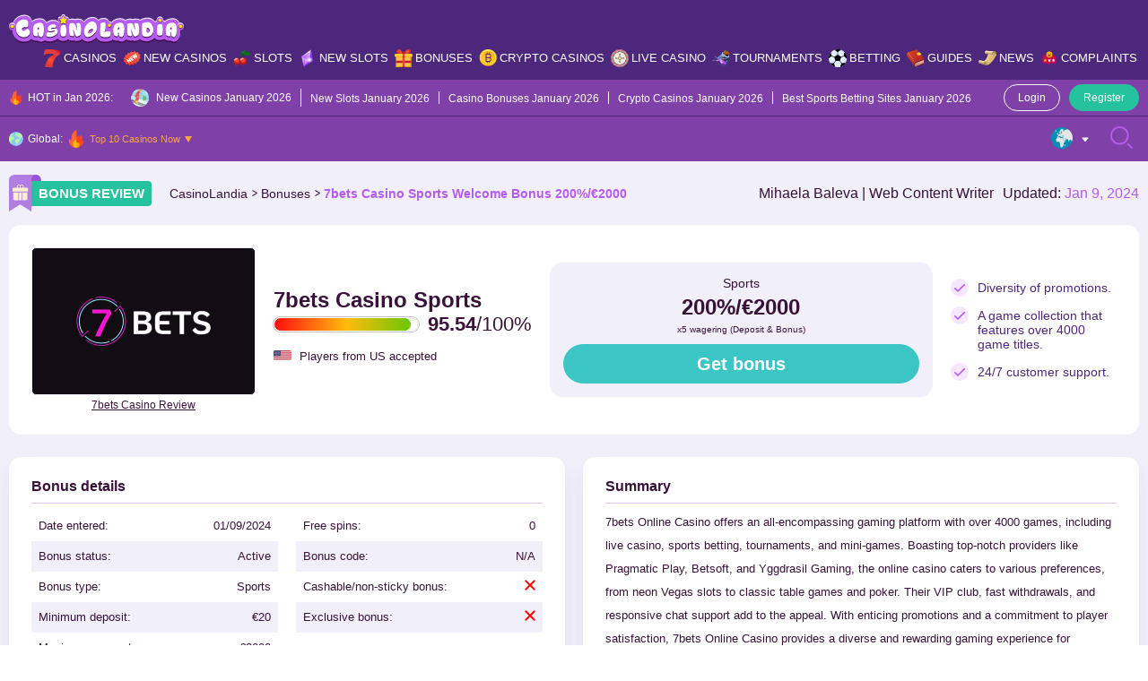

--- FILE ---
content_type: text/html; charset=UTF-8
request_url: https://casinolandia.com/bonuses/7bets-casino-sports-welcome-bonus-200-e2000/
body_size: 39550
content:
<!doctype html>
<html lang="en-US">
  <head>
  <meta charset="utf-8">
  <meta http-equiv="x-ua-compatible" content="ie=edge">
  <meta name="viewport" content="width=device-width, initial-scale=1">
  <meta name='robots' content='index, follow, max-image-preview:large, max-snippet:-1, max-video-preview:-1' />

	<!-- This site is optimized with the Yoast SEO Premium plugin v25.9 (Yoast SEO v26.0) - https://yoast.com/wordpress/plugins/seo/ -->
	<title>7bets Casino Sports Welcome Bonus 200%/€2000</title>
	<meta name="description" content="Embark on an exhilarating gaming journey with 7bets Casino&#039;s Sports Welcome Bonus, featuring an impressive 200% match up to €2000." />
	<link rel="canonical" href="https://casinolandia.com/bonuses/7bets-casino-sports-welcome-bonus-200-e2000/" />
	<meta property="og:locale" content="en_US" />
	<meta property="og:type" content="article" />
	<meta property="og:title" content="7bets Casino Sports Welcome Bonus 200%/€2000" />
	<meta property="og:description" content="Embark on an exhilarating gaming journey with 7bets Casino&#039;s Sports Welcome Bonus, featuring an impressive 200% match up to €2000." />
	<meta property="og:url" content="https://casinolandia.com/bonuses/7bets-casino-sports-welcome-bonus-200-e2000/" />
	<meta property="og:site_name" content="CasinoLandia" />
	<meta property="article:modified_time" content="2024-01-09T10:05:10+00:00" />
	<meta name="twitter:card" content="summary_large_image" />
	<script type="application/ld+json" class="yoast-schema-graph">{"@context":"https://schema.org","@graph":[{"@type":"WebPage","@id":"https://casinolandia.com/bonuses/7bets-casino-sports-welcome-bonus-200-e2000/","url":"https://casinolandia.com/bonuses/7bets-casino-sports-welcome-bonus-200-e2000/","name":"7bets Casino Sports Welcome Bonus 200%/€2000","isPartOf":{"@id":"https://casinolandia.com/#website"},"datePublished":"2024-01-09T09:25:33+00:00","dateModified":"2024-01-09T10:05:10+00:00","description":"Embark on an exhilarating gaming journey with 7bets Casino's Sports Welcome Bonus, featuring an impressive 200% match up to €2000.","breadcrumb":{"@id":"https://casinolandia.com/bonuses/7bets-casino-sports-welcome-bonus-200-e2000/#breadcrumb"},"inLanguage":"en-US","potentialAction":[{"@type":"ReadAction","target":["https://casinolandia.com/bonuses/7bets-casino-sports-welcome-bonus-200-e2000/"]}]},{"@type":"BreadcrumbList","@id":"https://casinolandia.com/bonuses/7bets-casino-sports-welcome-bonus-200-e2000/#breadcrumb","itemListElement":[{"@type":"ListItem","position":1,"name":"Home","item":"https://casinolandia.com/"},{"@type":"ListItem","position":2,"name":"7bets Casino Sports Welcome Bonus 200%/€2000"}]},{"@type":"WebSite","@id":"https://casinolandia.com/#website","url":"https://casinolandia.com/","name":"CasinoLandia","description":"An Exciting Casino Tale Starts Here","publisher":{"@id":"https://casinolandia.com/#organization"},"potentialAction":[{"@type":"SearchAction","target":{"@type":"EntryPoint","urlTemplate":"https://casinolandia.com/?s={search_term_string}"},"query-input":{"@type":"PropertyValueSpecification","valueRequired":true,"valueName":"search_term_string"}}],"inLanguage":"en-US"},{"@type":"Organization","@id":"https://casinolandia.com/#organization","name":"CasinoLandia","alternateName":"An Exciting Casino Tale Starts Here","url":"https://casinolandia.com/","logo":{"@type":"ImageObject","inLanguage":"en-US","@id":"https://casinolandia.com/#/schema/logo/image/","url":"https://casinolandia.com/wp-content/uploads/2022/10/Logo.svg","contentUrl":"https://casinolandia.com/wp-content/uploads/2022/10/Logo.svg","width":500,"height":85,"caption":"CasinoLandia"},"image":{"@id":"https://casinolandia.com/#/schema/logo/image/"}}]}</script>
	<!-- / Yoast SEO Premium plugin. -->


<link rel="alternate" title="oEmbed (JSON)" type="application/json+oembed" href="https://casinolandia.com/wp-json/oembed/1.0/embed?url=https%3A%2F%2Fcasinolandia.com%2Fbonuses%2F7bets-casino-sports-welcome-bonus-200-e2000%2F" />
<link rel="alternate" title="oEmbed (XML)" type="text/xml+oembed" href="https://casinolandia.com/wp-json/oembed/1.0/embed?url=https%3A%2F%2Fcasinolandia.com%2Fbonuses%2F7bets-casino-sports-welcome-bonus-200-e2000%2F&#038;format=xml" />
<style id='wp-img-auto-sizes-contain-inline-css' type='text/css'>img:is([sizes=auto i],[sizes^="auto," i]){contain-intrinsic-size:3000px 1500px}</style>

<style id='wp-emoji-styles-inline-css' type='text/css'>img.wp-smiley,img.emoji{display:inline!important;border:none!important;box-shadow:none!important;height:1em!important;width:1em!important;margin:0 0.07em!important;vertical-align:-0.1em!important;background:none!important;padding:0!important}</style>
<link rel='stylesheet' id='al-compare-css' class="assets-lazy-style" data-href='https://casinolandia.com/wp-content/themes/casinolandia/resources/dist/styles/compare.css' type='text/css' media='all' />
<link data-optimized="1" rel='stylesheet' id='geo-nav-css' href='https://casinolandia.com/wp-content/litespeed/css/6f94c25abcac643a29d297ce5ac3c1da.css' type='text/css' media='all' />
<link rel='stylesheet' id='al-news-slider-css' class="assets-lazy-style" data-href='https://casinolandia.com/wp-content/themes/casinolandia/resources/dist/styles/news-slider.css' type='text/css' media='all' />
<link rel="https://api.w.org/" href="https://casinolandia.com/wp-json/" /><link rel="alternate" title="JSON" type="application/json" href="https://casinolandia.com/wp-json/wp/v2/bonus/156347" /><link rel='shortlink' href='https://casinolandia.com/?p=156347' />
<style></style>		<script data-optimized="1" src="[data-uri]" defer></script>
		<script data-optimized="1" src="[data-uri]" defer></script><link rel="icon" href="https://casinolandia.com/wp-content/uploads/2022/08/cropped-favicon-32x32.jpg" sizes="32x32" />
<link rel="icon" href="https://casinolandia.com/wp-content/uploads/2022/08/cropped-favicon-192x192.jpg" sizes="192x192" />
<link rel="apple-touch-icon" href="https://casinolandia.com/wp-content/uploads/2022/08/cropped-favicon-180x180.jpg" />
<meta name="msapplication-TileImage" content="https://casinolandia.com/wp-content/uploads/2022/08/cropped-favicon-270x270.jpg" />
<style type="text/css">:root{--primary:#b55bef;--primary-hover:#ffe20d;--primary-variant:#4d277b;--primary-variant-hover:#fda43b;--secondary:#26c19d;--secondary-hover:#b55bef;--secondary-variant:#3bc5c4;--secondary-variant-hover:#b55bef;--third:#fda43b;--third-hover:#f3fcf8;--third-variant:#ffeed1;--third-variant-hover:#f3fcf8;--dark:#381238;--dark-hover:#757575;--dark-variant:#21211f;--dark-variant-hover:#262626;--light:#f1effa;--light-hover:#e4c9ef;--light-variant:#e4c9ef;--light-variant-hover:#e0e0e0;--text-color:#381238;--link-color:#b55bef;--link-hover-color:#4d277b;--headings-color:#381238;--font-size-desktop:16px;--font-size-mobile:16px;--h1-desktop:48px;--h1-mobile:28px;--h2-desktop:38px;--h2-mobile:24px;--h3-desktop:24px;--h3-mobile:22px;--h4-desktop:20px;--h4-mobile:16px;--h5-desktop:18px;--h5-mobile:16px;--h6-desktop:16px;--h6-mobile:16px}</style><link rel="preload stylesheet" href="https://casinolandia.com/wp-content/themes/casinolandia/resources/dist/styles/main.css" type="text/css" as="style" media="all"><script data-optimized="1" type="text/javascript" src="[data-uri]" defer></script><style id='global-styles-inline-css' type='text/css'>:root{--wp--preset--aspect-ratio--square:1;--wp--preset--aspect-ratio--4-3:4/3;--wp--preset--aspect-ratio--3-4:3/4;--wp--preset--aspect-ratio--3-2:3/2;--wp--preset--aspect-ratio--2-3:2/3;--wp--preset--aspect-ratio--16-9:16/9;--wp--preset--aspect-ratio--9-16:9/16;--wp--preset--color--black:#000000;--wp--preset--color--cyan-bluish-gray:#abb8c3;--wp--preset--color--white:#ffffff;--wp--preset--color--pale-pink:#f78da7;--wp--preset--color--vivid-red:#cf2e2e;--wp--preset--color--luminous-vivid-orange:#ff6900;--wp--preset--color--luminous-vivid-amber:#fcb900;--wp--preset--color--light-green-cyan:#7bdcb5;--wp--preset--color--vivid-green-cyan:#00d084;--wp--preset--color--pale-cyan-blue:#8ed1fc;--wp--preset--color--vivid-cyan-blue:#0693e3;--wp--preset--color--vivid-purple:#9b51e0;--wp--preset--gradient--vivid-cyan-blue-to-vivid-purple:linear-gradient(135deg,rgb(6,147,227) 0%,rgb(155,81,224) 100%);--wp--preset--gradient--light-green-cyan-to-vivid-green-cyan:linear-gradient(135deg,rgb(122,220,180) 0%,rgb(0,208,130) 100%);--wp--preset--gradient--luminous-vivid-amber-to-luminous-vivid-orange:linear-gradient(135deg,rgb(252,185,0) 0%,rgb(255,105,0) 100%);--wp--preset--gradient--luminous-vivid-orange-to-vivid-red:linear-gradient(135deg,rgb(255,105,0) 0%,rgb(207,46,46) 100%);--wp--preset--gradient--very-light-gray-to-cyan-bluish-gray:linear-gradient(135deg,rgb(238,238,238) 0%,rgb(169,184,195) 100%);--wp--preset--gradient--cool-to-warm-spectrum:linear-gradient(135deg,rgb(74,234,220) 0%,rgb(151,120,209) 20%,rgb(207,42,186) 40%,rgb(238,44,130) 60%,rgb(251,105,98) 80%,rgb(254,248,76) 100%);--wp--preset--gradient--blush-light-purple:linear-gradient(135deg,rgb(255,206,236) 0%,rgb(152,150,240) 100%);--wp--preset--gradient--blush-bordeaux:linear-gradient(135deg,rgb(254,205,165) 0%,rgb(254,45,45) 50%,rgb(107,0,62) 100%);--wp--preset--gradient--luminous-dusk:linear-gradient(135deg,rgb(255,203,112) 0%,rgb(199,81,192) 50%,rgb(65,88,208) 100%);--wp--preset--gradient--pale-ocean:linear-gradient(135deg,rgb(255,245,203) 0%,rgb(182,227,212) 50%,rgb(51,167,181) 100%);--wp--preset--gradient--electric-grass:linear-gradient(135deg,rgb(202,248,128) 0%,rgb(113,206,126) 100%);--wp--preset--gradient--midnight:linear-gradient(135deg,rgb(2,3,129) 0%,rgb(40,116,252) 100%);--wp--preset--font-size--small:13px;--wp--preset--font-size--medium:20px;--wp--preset--font-size--large:36px;--wp--preset--font-size--x-large:42px;--wp--preset--spacing--20:0.44rem;--wp--preset--spacing--30:0.67rem;--wp--preset--spacing--40:1rem;--wp--preset--spacing--50:1.5rem;--wp--preset--spacing--60:2.25rem;--wp--preset--spacing--70:3.38rem;--wp--preset--spacing--80:5.06rem;--wp--preset--shadow--natural:6px 6px 9px rgba(0, 0, 0, 0.2);--wp--preset--shadow--deep:12px 12px 50px rgba(0, 0, 0, 0.4);--wp--preset--shadow--sharp:6px 6px 0px rgba(0, 0, 0, 0.2);--wp--preset--shadow--outlined:6px 6px 0px -3px rgb(255, 255, 255), 6px 6px rgb(0, 0, 0);--wp--preset--shadow--crisp:6px 6px 0px rgb(0, 0, 0)}:where(.is-layout-flex){gap:.5em}:where(.is-layout-grid){gap:.5em}body .is-layout-flex{display:flex}.is-layout-flex{flex-wrap:wrap;align-items:center}.is-layout-flex>:is(*,div){margin:0}body .is-layout-grid{display:grid}.is-layout-grid>:is(*,div){margin:0}:where(.wp-block-columns.is-layout-flex){gap:2em}:where(.wp-block-columns.is-layout-grid){gap:2em}:where(.wp-block-post-template.is-layout-flex){gap:1.25em}:where(.wp-block-post-template.is-layout-grid){gap:1.25em}.has-black-color{color:var(--wp--preset--color--black)!important}.has-cyan-bluish-gray-color{color:var(--wp--preset--color--cyan-bluish-gray)!important}.has-white-color{color:var(--wp--preset--color--white)!important}.has-pale-pink-color{color:var(--wp--preset--color--pale-pink)!important}.has-vivid-red-color{color:var(--wp--preset--color--vivid-red)!important}.has-luminous-vivid-orange-color{color:var(--wp--preset--color--luminous-vivid-orange)!important}.has-luminous-vivid-amber-color{color:var(--wp--preset--color--luminous-vivid-amber)!important}.has-light-green-cyan-color{color:var(--wp--preset--color--light-green-cyan)!important}.has-vivid-green-cyan-color{color:var(--wp--preset--color--vivid-green-cyan)!important}.has-pale-cyan-blue-color{color:var(--wp--preset--color--pale-cyan-blue)!important}.has-vivid-cyan-blue-color{color:var(--wp--preset--color--vivid-cyan-blue)!important}.has-vivid-purple-color{color:var(--wp--preset--color--vivid-purple)!important}.has-black-background-color{background-color:var(--wp--preset--color--black)!important}.has-cyan-bluish-gray-background-color{background-color:var(--wp--preset--color--cyan-bluish-gray)!important}.has-white-background-color{background-color:var(--wp--preset--color--white)!important}.has-pale-pink-background-color{background-color:var(--wp--preset--color--pale-pink)!important}.has-vivid-red-background-color{background-color:var(--wp--preset--color--vivid-red)!important}.has-luminous-vivid-orange-background-color{background-color:var(--wp--preset--color--luminous-vivid-orange)!important}.has-luminous-vivid-amber-background-color{background-color:var(--wp--preset--color--luminous-vivid-amber)!important}.has-light-green-cyan-background-color{background-color:var(--wp--preset--color--light-green-cyan)!important}.has-vivid-green-cyan-background-color{background-color:var(--wp--preset--color--vivid-green-cyan)!important}.has-pale-cyan-blue-background-color{background-color:var(--wp--preset--color--pale-cyan-blue)!important}.has-vivid-cyan-blue-background-color{background-color:var(--wp--preset--color--vivid-cyan-blue)!important}.has-vivid-purple-background-color{background-color:var(--wp--preset--color--vivid-purple)!important}.has-black-border-color{border-color:var(--wp--preset--color--black)!important}.has-cyan-bluish-gray-border-color{border-color:var(--wp--preset--color--cyan-bluish-gray)!important}.has-white-border-color{border-color:var(--wp--preset--color--white)!important}.has-pale-pink-border-color{border-color:var(--wp--preset--color--pale-pink)!important}.has-vivid-red-border-color{border-color:var(--wp--preset--color--vivid-red)!important}.has-luminous-vivid-orange-border-color{border-color:var(--wp--preset--color--luminous-vivid-orange)!important}.has-luminous-vivid-amber-border-color{border-color:var(--wp--preset--color--luminous-vivid-amber)!important}.has-light-green-cyan-border-color{border-color:var(--wp--preset--color--light-green-cyan)!important}.has-vivid-green-cyan-border-color{border-color:var(--wp--preset--color--vivid-green-cyan)!important}.has-pale-cyan-blue-border-color{border-color:var(--wp--preset--color--pale-cyan-blue)!important}.has-vivid-cyan-blue-border-color{border-color:var(--wp--preset--color--vivid-cyan-blue)!important}.has-vivid-purple-border-color{border-color:var(--wp--preset--color--vivid-purple)!important}.has-vivid-cyan-blue-to-vivid-purple-gradient-background{background:var(--wp--preset--gradient--vivid-cyan-blue-to-vivid-purple)!important}.has-light-green-cyan-to-vivid-green-cyan-gradient-background{background:var(--wp--preset--gradient--light-green-cyan-to-vivid-green-cyan)!important}.has-luminous-vivid-amber-to-luminous-vivid-orange-gradient-background{background:var(--wp--preset--gradient--luminous-vivid-amber-to-luminous-vivid-orange)!important}.has-luminous-vivid-orange-to-vivid-red-gradient-background{background:var(--wp--preset--gradient--luminous-vivid-orange-to-vivid-red)!important}.has-very-light-gray-to-cyan-bluish-gray-gradient-background{background:var(--wp--preset--gradient--very-light-gray-to-cyan-bluish-gray)!important}.has-cool-to-warm-spectrum-gradient-background{background:var(--wp--preset--gradient--cool-to-warm-spectrum)!important}.has-blush-light-purple-gradient-background{background:var(--wp--preset--gradient--blush-light-purple)!important}.has-blush-bordeaux-gradient-background{background:var(--wp--preset--gradient--blush-bordeaux)!important}.has-luminous-dusk-gradient-background{background:var(--wp--preset--gradient--luminous-dusk)!important}.has-pale-ocean-gradient-background{background:var(--wp--preset--gradient--pale-ocean)!important}.has-electric-grass-gradient-background{background:var(--wp--preset--gradient--electric-grass)!important}.has-midnight-gradient-background{background:var(--wp--preset--gradient--midnight)!important}.has-small-font-size{font-size:var(--wp--preset--font-size--small)!important}.has-medium-font-size{font-size:var(--wp--preset--font-size--medium)!important}.has-large-font-size{font-size:var(--wp--preset--font-size--large)!important}.has-x-large-font-size{font-size:var(--wp--preset--font-size--x-large)!important}</style>
<link rel='stylesheet' id='al-fonts-css' class="assets-lazy-style" data-href='https://casinolandia.com/wp-content/themes/casinolandia/resources/dist/styles/fonts.css' type='text/css' media='all' />
</head>
  <body id="scroll-top" class="wp-singular bonus-template-default single single-bonus postid-156347 wp-theme-casinolandia">
    <header class="header py-12 tc-w bg-pv">
  <div class="container">
    <div class="row ai-c mx-n5">
      <div class="col-d-md-auto px-5 d-u-lg-n">
        <button type="button" class="header__btn js-main-menu">
          <svg class="open" width="25" height="25" viewBox="0 0 25 25" fill="none" xmlns="http://www.w3.org/2000/svg"><path d="M16.8945 13.4756H8.10547C7.56607 13.4756 7.12891 13.0384 7.12891 12.499C7.12891 11.9598 7.56607 11.5225 8.10547 11.5225H16.8945C17.4339 11.5225 17.8711 11.9598 17.8711 12.499C17.8711 13.0384 17.4339 13.4756 16.8945 13.4756ZM17.8711 8.59375C17.8711 8.05435 17.4339 7.61719 16.8945 7.61719H8.10547C7.56607 7.61719 7.12891 8.05435 7.12891 8.59375C7.12891 9.13315 7.56607 9.57031 8.10547 9.57031H16.8945C17.4339 9.57031 17.8711 9.13315 17.8711 8.59375ZM17.8711 16.4062C17.8711 15.8669 17.4339 15.4297 16.8945 15.4297H8.10547C7.56607 15.4297 7.12891 15.8669 7.12891 16.4062C7.12891 16.9456 7.56607 17.3828 8.10547 17.3828H16.8945C17.4339 17.3828 17.8711 16.9456 17.8711 16.4062ZM18.9678 23.1985C19.4292 22.9191 19.5766 22.3186 19.2972 21.8573C19.0176 21.3959 18.4172 21.2484 17.956 21.5281C16.3157 22.5216 14.4289 23.0469 12.5 23.0469C6.68449 23.0469 1.95312 18.3155 1.95312 12.5C1.95312 6.68449 6.68449 1.95312 12.5 1.95312C18.3155 1.95312 23.0469 6.68449 23.0469 12.5C23.0469 14.5796 22.4285 16.6037 21.2585 18.3537C20.9587 18.8021 21.0793 19.4086 21.5275 19.7083C21.9761 20.0081 22.5824 19.8875 22.8821 19.4393C24.2678 17.367 25 14.9673 25 12.5C25 9.16119 23.6998 6.02207 21.3388 3.66116C18.9779 1.30024 15.8388 0 12.5 0C9.16119 0 6.02207 1.30024 3.66116 3.66116C1.30024 6.02207 0 9.16119 0 12.5C0 15.8388 1.30024 18.9779 3.66116 21.3388C6.02207 23.6998 9.16119 25 12.5 25C14.7858 25 17.0223 24.3771 18.9678 23.1985Z" fill="var(--primary)"/></svg>
          <svg class="close" width="25" height="25" viewBox="0 0 25 25" fill="none" xmlns="http://www.w3.org/2000/svg"><path fill-rule="evenodd" clip-rule="evenodd" d="M3.14274 19.2972C2.68135 19.5766 2.08092 19.4292 1.80149 18.9678C0.622939 17.0223 0 14.7858 0 12.5C0 9.16119 1.30024 6.02207 3.66116 3.66115C6.02207 1.30024 9.16119 0 12.5 0C15.8388 0 18.9779 1.30024 21.3388 3.66116C23.6998 6.02207 25 9.16119 25 12.5C25 15.8388 23.6998 18.9779 21.3388 21.3388C18.9779 23.6998 15.8388 25 12.5 25C10.0327 25 7.63302 24.2678 5.56068 22.8821C5.11246 22.5824 4.99191 21.9761 5.29175 21.5275C5.59139 21.0793 6.19793 20.9587 6.64635 21.2585C8.39634 22.4285 10.4204 23.0469 12.5 23.0469C18.3155 23.0469 23.0469 18.3155 23.0469 12.5C23.0469 6.68449 18.3155 1.95312 12.5 1.95312C6.68449 1.95312 1.95312 6.68449 1.95312 12.5C1.95312 14.4289 2.47841 16.3156 3.47195 17.956C3.75156 18.4172 3.60413 19.0176 3.14274 19.2972ZM13.8468 6.55509C14.2536 6.1483 14.9131 6.1483 15.3199 6.55509C15.7267 6.96193 15.7267 7.62145 15.3199 8.02823L10.8482 12.5L15.3199 16.9718C15.7267 17.3786 15.7267 18.0381 15.3199 18.4449C14.9131 18.8517 14.2536 18.8517 13.8468 18.4449L8.63843 13.2366C8.23165 12.8298 8.23165 12.1702 8.63843 11.7634L13.8468 6.55509Z" fill="var(--primary)"/></svg>
        </button>
      </div>

      <div class="col-u-lg-auto col-d-md px-5">
                  <a href="https://casinolandia.com/" class="header__logo foc px-d-md-20 mx-a"><img width="255" height="43"   alt="CasinoLandia Logo" decoding="async" data-src="https://casinolandia.com/wp-content/uploads/2022/06/casinocolandia-logo.svg" class="wa mh-100 lazyload" src="" /><noscript><img width="255" height="43"   alt="CasinoLandia Logo" decoding="async" data-src="https://casinolandia.com/wp-content/uploads/2022/06/casinocolandia-logo.svg" class="wa mh-100 lazyload" src="" /><noscript><img width="255" height="43" src="https://casinolandia.com/wp-content/uploads/2022/06/casinocolandia-logo.svg" class="wa mh-100" alt="CasinoLandia Logo" decoding="async" /></noscript></noscript></a>
              </div>

      <div class="d-u-lg-n col-d-md-auto px-5">
        <button type="button" class="header__btn js-btn-search">
          <svg class="open" width="25" height="25" viewBox="0 0 25 25" fill="none" xmlns="http://www.w3.org/2000/svg"><path d="M10.3044 20.5897C4.62776 20.5897 0.00952148 15.9715 0.00952148 10.2949C0.00952148 4.61824 4.62776 0 10.3044 0C15.981 0 20.5992 4.61824 20.5992 10.2949C20.5992 15.9715 15.981 20.5897 10.3044 20.5897ZM10.3044 1.95163C5.70389 1.95163 1.96115 5.69437 1.96115 10.2949C1.96115 14.8953 5.70389 18.6381 10.3044 18.6381C14.9049 18.6381 18.6476 14.8953 18.6476 10.2949C18.6476 5.69437 14.9049 1.95163 10.3044 1.95163ZM24.7046 24.7142C25.0857 24.3331 25.0857 23.7152 24.7046 23.3341L20.3378 18.9674C19.9567 18.5863 19.3389 18.5863 18.9578 18.9674C18.5767 19.3485 18.5767 19.9664 18.9578 20.3474L23.3246 24.7142C23.5151 24.9047 23.7649 24.9999 24.0146 24.9999C24.2644 24.9999 24.514 24.9047 24.7046 24.7142Z" fill="var(--primary)"/></svg>
          <svg class="close" width="25" height="25" viewBox="0 0 25 25" fill="none" xmlns="http://www.w3.org/2000/svg"><path fill-rule="evenodd" clip-rule="evenodd" d="M5.70278 3.14274C5.42336 2.68135 5.57079 2.08092 6.03218 1.80149C7.97768 0.622939 10.2142 -6.46306e-07 12.5 -5.46392e-07C15.8388 -4.00448e-07 18.9779 1.30024 21.3388 3.66116C23.6998 6.02207 25 9.16119 25 12.5C25 15.8388 23.6998 18.9779 21.3388 21.3388C18.9779 23.6998 15.8388 25 12.5 25C9.16119 25 6.02207 23.6998 3.66116 21.3388C1.30024 18.9779 1.21501e-06 15.8388 1.36096e-06 12.5C1.46881e-06 10.0327 0.732233 7.63302 2.11792 5.56068C2.41757 5.11246 3.02391 4.99191 3.47252 5.29175C3.92075 5.59139 4.04129 6.19793 3.74146 6.64635C2.57149 8.39634 1.95313 10.4204 1.95313 12.5C1.95313 18.3155 6.68449 23.0469 12.5 23.0469C18.3155 23.0469 23.0469 18.3155 23.0469 12.5C23.0469 6.68449 18.3155 1.95312 12.5 1.95312C10.5711 1.95312 8.68435 2.47841 7.04403 3.47195C6.58283 3.75156 5.9824 3.60412 5.70278 3.14274ZM18.4449 13.8468C18.8517 14.2536 18.8517 14.9131 18.4449 15.3199C18.0381 15.7267 17.3786 15.7267 16.9718 15.3199L12.5 10.8481L8.02822 15.3199C7.62143 15.7267 6.96186 15.7267 6.55507 15.3199C6.14829 14.9131 6.14829 14.2536 6.55507 13.8468L11.7634 8.63843C12.1702 8.23165 12.8298 8.23165 13.2366 8.63843L18.4449 13.8468Z" fill="var(--primary)"/></svg>
        </button>
      </div>

      <div class="col-u-lg col-d-md-12 px-u-lg-5 px-d-md-0">
        <div class="header__nav d-d-md-n bg-d-md-p of-d-md-a">
      <ul id="primary-nav" class="primary-nav d-u-lg-f jc-u-lg-fe fs-u-lg-13 fw-u-lg-sb"><li id="menu-item-45580" class="menu-item menu-item-type-post_type menu-item-object-page menu-item-has-children menu-item-45580"><a href="https://casinolandia.com/casinos/" class="menu-icon ai-c ps-r" data-icon="https://casinolandia.com/wp-content/uploads/2022/08/menu-casinos.svg">Casinos</a>            <div class="megamenu of-h tc-w p-10">
              <div class="d-f f-d-md-w">
                                  <div class="megamenu__item px-u-lg-5 mb-d-md-15 col-d-sm-6">
                    <p class="my-15 fw-b fs-16">CasinoLandia Main</p>
                    <ul id="menu-casinolandia-main" class="sub-menu"><li id="menu-item-46242" class="menu-item menu-item-type-post_type menu-item-object-page menu-item-46242"><a href="https://casinolandia.com/casinos/">Casino Explorer</a></li>
<li id="menu-item-47574" class="menu-item menu-item-type-post_type menu-item-object-page menu-item-47574"><a href="https://casinolandia.com/casinos/top-10-casinos-now/">Top 10 Current Best Casino List</a></li>
<li id="menu-item-46600" class="menu-item menu-item-type-post_type menu-item-object-page menu-item-46600"><a href="https://casinolandia.com/casinos/fast-payout-casinos/">Fast Payout Casinos</a></li>
<li id="menu-item-97924" class="menu-item menu-item-type-post_type menu-item-object-page menu-item-97924"><a href="https://casinolandia.com/casinos/pay-n-play-casinos/">Pay N Play Casinos</a></li>
<li id="menu-item-47581" class="menu-item menu-item-type-post_type menu-item-object-page menu-item-47581"><a href="https://casinolandia.com/casinos/awards/">CasinoLandia Awards</a></li>
<li id="menu-item-94959" class="menu-item menu-item-type-post_type menu-item-object-page menu-item-94959"><a href="https://casinolandia.com/casino-comparsion-tool/">Compare Casinos</a></li>
<li id="menu-item-115190" class="menu-item menu-item-type-post_type menu-item-object-page menu-item-115190"><a href="https://casinolandia.com/casinos/all-casinos/">All Casinos</a></li>
<li id="menu-item-169725" class="menu-item menu-item-type-post_type menu-item-object-page menu-item-169725"><a href="https://casinolandia.com/mobile-apps/">Casino Mobile Apps</a></li>
</ul>                  </div>
                                  <div class="megamenu__item px-u-lg-5 mb-d-md-15 col-d-sm-6">
                    <p class="my-15 fw-b fs-16">Key Lands in Our Realm</p>
                    <ul id="menu-key-lands-in-our-realm" class="sub-menu"><li id="menu-item-46089" class="menu-item menu-item-type-post_type menu-item-object-page menu-item-46089"><a href="https://casinolandia.com/providers/">Game Providers</a></li>
<li id="menu-item-46090" class="menu-item menu-item-type-post_type menu-item-object-page menu-item-46090"><a href="https://casinolandia.com/payments/">Payment Methods</a></li>
<li id="menu-item-46092" class="menu-item menu-item-type-post_type menu-item-object-page menu-item-46092"><a href="https://casinolandia.com/currencies/">Currencies</a></li>
<li id="menu-item-46093" class="menu-item menu-item-type-post_type menu-item-object-page menu-item-46093"><a href="https://casinolandia.com/cryptocurrencies/">Cryptocurrencies</a></li>
<li id="menu-item-46094" class="menu-item menu-item-type-post_type menu-item-object-page menu-item-46094"><a href="https://casinolandia.com/languages/">Languages</a></li>
<li id="menu-item-46091" class="menu-item menu-item-type-post_type menu-item-object-page menu-item-46091"><a href="https://casinolandia.com/licenses/">Casino Licenses</a></li>
<li id="menu-item-46095" class="menu-item menu-item-type-post_type menu-item-object-page menu-item-46095"><a href="https://casinolandia.com/platforms/">Casino Platforms</a></li>
</ul>                  </div>
                                  <div class="megamenu__item px-u-lg-5 mb-d-md-15 col-d-sm-6">
                    <p class="my-15 fw-b fs-16">The Land of Live Casino</p>
                    <ul id="menu-the-land-of-live-casino" class="sub-menu"><li id="menu-item-46373" class="menu-item menu-item-type-post_type menu-item-object-page menu-item-46373"><a href="https://casinolandia.com/live-casino/">Best Live Casinos</a></li>
<li id="menu-item-46150" class="menu-item menu-item-type-post_type menu-item-object-page menu-item-46150"><a href="https://casinolandia.com/live-casino-games/">Total Live Casino Game Directory</a></li>
<li id="menu-item-46436" class="menu-item menu-item-type-post_type menu-item-object-page menu-item-46436"><a href="https://casinolandia.com/live-casino/providers/">Live Casino Game Providers</a></li>
<li id="menu-item-46658" class="menu-item menu-item-type-post_type menu-item-object-page menu-item-46658"><a href="https://casinolandia.com/live-casino/studios/">Live Casino Studios</a></li>
<li id="menu-item-109484" class="menu-item menu-item-type-post_type menu-item-object-page menu-item-109484"><a href="https://casinolandia.com/live-casino/2023/">New Live Casinos 2023</a></li>
</ul>                  </div>
                                  <div class="megamenu__item px-u-lg-5 mb-d-md-15 col-d-sm-6">
                    <p class="my-15 fw-b fs-16">Other Popular Lands</p>
                    <ul id="menu-other-popular-lands" class="sub-menu"><li id="menu-item-46672" class="menu-item menu-item-type-post_type menu-item-object-page menu-item-46672"><a href="https://casinolandia.com/owners/">Casino Owners</a></li>
<li id="menu-item-46673" class="menu-item menu-item-type-post_type menu-item-object-page menu-item-46673"><a href="https://casinolandia.com/countries/">Top-Rated Casinos by Country</a></li>
<li id="menu-item-46674" class="menu-item menu-item-type-post_type menu-item-object-page menu-item-46674"><a href="https://casinolandia.com/restricted-countries/">Restricted Casinos</a></li>
<li id="menu-item-82081" class="menu-item menu-item-type-post_type menu-item-object-page menu-item-82081"><a href="https://casinolandia.com/casinos/pay-n-play-casinos/">Pay&#038;Play Casinos</a></li>
<li id="menu-item-47090" class="menu-item menu-item-type-post_type menu-item-object-page menu-item-47090"><a href="https://casinolandia.com/mobile-casinos/">Mobile Casinos</a></li>
<li id="menu-item-46670" class="menu-item menu-item-type-post_type menu-item-object-page menu-item-46670"><a href="https://casinolandia.com/casinos/closed-casinos/">Closed/Bankrupt Casinos</a></li>
<li id="menu-item-46671" class="menu-item menu-item-type-post_type menu-item-object-page menu-item-46671"><a href="https://casinolandia.com/casinos/blacklisted-casinos/">Blacklisted Casinos</a></li>
</ul>                  </div>
                              </div>
            </div>
          </li>
<li id="menu-item-45718" class="menu-item menu-item-type-post_type menu-item-object-page menu-item-has-children menu-item-45718"><a href="https://casinolandia.com/new-casinos/" class="menu-icon ai-c ps-r" data-icon="https://casinolandia.com/wp-content/uploads/2022/08/menu-new-casinos.svg">New Casinos</a>            <div class="megamenu of-h tc-w p-10">
              <div class="d-f f-d-md-w">
                                  <div class="megamenu__item px-u-lg-5 mb-d-md-15 col-d-sm-6">
                    <p class="my-15 fw-b fs-16">Land of New Casinos</p>
                    <ul id="menu-land-of-new-casinos" class="sub-menu"><li id="menu-item-79483" class="menu-item menu-item-type-post_type menu-item-object-page menu-item-79483"><a href="https://casinolandia.com/new-casinos/">The Land of New Casinos</a></li>
<li id="menu-item-120455" class="menu-item menu-item-type-post_type menu-item-object-page menu-item-120455"><a href="https://casinolandia.com/live-casino/2023/">New Live Casinos</a></li>
<li id="menu-item-120456" class="menu-item menu-item-type-post_type menu-item-object-page menu-item-120456"><a href="https://casinolandia.com/new-crypto-casinos/">New Crypto Casinos</a></li>
<li id="menu-item-120457" class="menu-item menu-item-type-post_type menu-item-object-page menu-item-120457"><a href="https://casinolandia.com/casinos/pay-n-play-casinos/">New Pay &#038; Play Casinos</a></li>
</ul>                  </div>
                                  <div class="megamenu__item px-u-lg-5 mb-d-md-15 col-d-sm-6">
                    <p class="my-15 fw-b fs-16">New Casino Tracker 2026</p>
                    <ul id="menu-new-casino-tracker-2026" class="sub-menu"><li id="menu-item-290755" class="menu-item menu-item-type-post_type menu-item-object-page menu-item-290755"><a href="https://casinolandia.com/new-casinos/2026/january/">New Casinos January 2026</a></li>
<li id="menu-item-289119" class="menu-item menu-item-type-post_type menu-item-object-page menu-item-289119"><a href="https://casinolandia.com/new-casinos/2026/">New Casinos 2026</a></li>
<li id="menu-item-289118" class="menu-item menu-item-type-post_type menu-item-object-page menu-item-289118"><a href="https://casinolandia.com/new-casinos/2025/december/">New Casinos December 2025</a></li>
<li id="menu-item-286230" class="menu-item menu-item-type-post_type menu-item-object-page menu-item-286230"><a href="https://casinolandia.com/new-casinos/2025/november/">New Casinos November 2025</a></li>
<li id="menu-item-282727" class="menu-item menu-item-type-post_type menu-item-object-page menu-item-282727"><a href="https://casinolandia.com/new-casinos/2025/october/">New Casinos October 2025</a></li>
<li id="menu-item-279363" class="menu-item menu-item-type-post_type menu-item-object-page menu-item-279363"><a href="https://casinolandia.com/new-casinos/2025/september/">New Casinos September 2025</a></li>
<li id="menu-item-276195" class="menu-item menu-item-type-post_type menu-item-object-page menu-item-276195"><a href="https://casinolandia.com/new-casinos/2025/august/">New Casinos August 2025</a></li>
<li id="menu-item-273843" class="menu-item menu-item-type-post_type menu-item-object-page menu-item-273843"><a href="https://casinolandia.com/new-casinos/2025/july/">New Casinos July 2025</a></li>
<li id="menu-item-267438" class="menu-item menu-item-type-post_type menu-item-object-page menu-item-267438"><a href="https://casinolandia.com/new-casinos/2025/june/">New Casinos June 2025</a></li>
<li id="menu-item-260635" class="menu-item menu-item-type-post_type menu-item-object-page menu-item-260635"><a href="https://casinolandia.com/new-casinos/2025/may/">New Casinos May 2025</a></li>
<li id="menu-item-252119" class="menu-item menu-item-type-post_type menu-item-object-page menu-item-252119"><a href="https://casinolandia.com/new-casinos/2025/april/">New Casinos April 2025</a></li>
<li id="menu-item-244161" class="menu-item menu-item-type-post_type menu-item-object-page menu-item-244161"><a href="https://casinolandia.com/new-casinos/2025/march/">New Casinos March 2025</a></li>
<li id="menu-item-233777" class="menu-item menu-item-type-post_type menu-item-object-page menu-item-233777"><a href="https://casinolandia.com/new-casinos/2025/">New Casinos 2025</a></li>
</ul>                  </div>
                                  <div class="megamenu__item px-u-lg-5 mb-d-md-15 col-d-sm-6">
                    <p class="my-15 fw-b fs-16">New Crypto Casinos</p>
                    <ul id="menu-new-crypto-casinos" class="sub-menu"><li id="menu-item-290758" class="menu-item menu-item-type-post_type menu-item-object-page menu-item-290758"><a href="https://casinolandia.com/crypto-casinos/2026/january/">Crypto Casinos January 2026</a></li>
<li id="menu-item-290757" class="menu-item menu-item-type-post_type menu-item-object-page menu-item-290757"><a href="https://casinolandia.com/crypto-casinos/2026/">Crypto Casinos 2026</a></li>
<li id="menu-item-290756" class="menu-item menu-item-type-post_type menu-item-object-page menu-item-290756"><a href="https://casinolandia.com/crypto-casinos/2025/december/">Crypto Casinos December 2025</a></li>
<li id="menu-item-286229" class="menu-item menu-item-type-post_type menu-item-object-page menu-item-286229"><a href="https://casinolandia.com/crypto-casinos/2025/november/">Crypto Casinos November 2025</a></li>
<li id="menu-item-282726" class="menu-item menu-item-type-post_type menu-item-object-page menu-item-282726"><a href="https://casinolandia.com/crypto-casinos/2025/october/">Crypto Casinos October 2025</a></li>
<li id="menu-item-282011" class="menu-item menu-item-type-post_type menu-item-object-page menu-item-282011"><a href="https://casinolandia.com/crypto-casinos/2025/september/">Crypto Casinos September 2025</a></li>
<li id="menu-item-276198" class="menu-item menu-item-type-post_type menu-item-object-page menu-item-276198"><a href="https://casinolandia.com/crypto-casinos/2025/august/">Crypto Casinos August 2025</a></li>
<li id="menu-item-276197" class="menu-item menu-item-type-post_type menu-item-object-page menu-item-276197"><a href="https://casinolandia.com/crypto-casinos/2025/july/">Crypto Casinos July 2025</a></li>
<li id="menu-item-267439" class="menu-item menu-item-type-post_type menu-item-object-page menu-item-267439"><a href="https://casinolandia.com/crypto-casinos/2025/june/">Crypto Casinos June 2025</a></li>
<li id="menu-item-260636" class="menu-item menu-item-type-post_type menu-item-object-page menu-item-260636"><a href="https://casinolandia.com/crypto-casinos/2025/may/">Crypto Casinos May 2025</a></li>
<li id="menu-item-252120" class="menu-item menu-item-type-post_type menu-item-object-page menu-item-252120"><a href="https://casinolandia.com/crypto-casinos/2025/april/">Crypto Casinos April 2025</a></li>
<li id="menu-item-244162" class="menu-item menu-item-type-post_type menu-item-object-page menu-item-244162"><a href="https://casinolandia.com/crypto-casinos/2025/march/">Crypto Casinos March 2025</a></li>
<li id="menu-item-233783" class="menu-item menu-item-type-post_type menu-item-object-page menu-item-233783"><a href="https://casinolandia.com/crypto-casinos/2025/">Crypto Casinos 2025</a></li>
</ul>                  </div>
                                  <div class="megamenu__item px-u-lg-5 mb-d-md-15 col-d-sm-6">
                    <p class="my-15 fw-b fs-16">New Casino Tracker 2025</p>
                    <ul id="menu-new-casino-tracker-2025" class="sub-menu"><li id="menu-item-290773" class="menu-item menu-item-type-post_type menu-item-object-page menu-item-290773"><a href="https://casinolandia.com/new-casinos/2025/december/">New Casinos December 2025</a></li>
<li id="menu-item-290766" class="menu-item menu-item-type-post_type menu-item-object-page menu-item-290766"><a href="https://casinolandia.com/new-casinos/2025/november/">New Casinos November 2025</a></li>
<li id="menu-item-290765" class="menu-item menu-item-type-post_type menu-item-object-page menu-item-290765"><a href="https://casinolandia.com/new-casinos/2025/october/">New Casinos October 2025</a></li>
<li id="menu-item-290764" class="menu-item menu-item-type-post_type menu-item-object-page menu-item-290764"><a href="https://casinolandia.com/new-casinos/2025/september/">New Casinos September 2025</a></li>
<li id="menu-item-290775" class="menu-item menu-item-type-post_type menu-item-object-page menu-item-290775"><a href="https://casinolandia.com/new-casinos/2025/august/">New Casinos August 2025</a></li>
<li id="menu-item-290770" class="menu-item menu-item-type-post_type menu-item-object-page menu-item-290770"><a href="https://casinolandia.com/new-casinos/2025/july/">New Casinos July 2025</a></li>
<li id="menu-item-290769" class="menu-item menu-item-type-post_type menu-item-object-page menu-item-290769"><a href="https://casinolandia.com/new-casinos/2025/june/">New Casinos June 2025</a></li>
<li id="menu-item-290767" class="menu-item menu-item-type-post_type menu-item-object-page menu-item-290767"><a href="https://casinolandia.com/new-casinos/2025/may/">New Casinos May 2025</a></li>
<li id="menu-item-290774" class="menu-item menu-item-type-post_type menu-item-object-page menu-item-290774"><a href="https://casinolandia.com/new-casinos/2025/april/">New Casinos April 2025</a></li>
<li id="menu-item-290768" class="menu-item menu-item-type-post_type menu-item-object-page menu-item-290768"><a href="https://casinolandia.com/new-casinos/2025/march/">New Casinos March 2025</a></li>
<li id="menu-item-290772" class="menu-item menu-item-type-post_type menu-item-object-page menu-item-290772"><a href="https://casinolandia.com/new-casinos/2025/february/">New Casinos February 2025</a></li>
<li id="menu-item-290771" class="menu-item menu-item-type-post_type menu-item-object-page menu-item-290771"><a href="https://casinolandia.com/new-casinos/2025/january/">New Casinos January 2025</a></li>
<li id="menu-item-290776" class="menu-item menu-item-type-post_type menu-item-object-page menu-item-290776"><a href="https://casinolandia.com/new-casinos/2025/">New Casinos 2025</a></li>
</ul>                  </div>
                              </div>
            </div>
          </li>
<li id="menu-item-39858" class="menu-item menu-item-type-post_type menu-item-object-page menu-item-has-children menu-item-39858"><a href="https://casinolandia.com/slots/" class="menu-icon ai-c ps-r" data-icon="https://casinolandia.com/wp-content/uploads/2022/08/menu-slots.svg">Slots</a>            <div class="megamenu of-h tc-w p-10">
              <div class="d-f f-d-md-w">
                                  <div class="megamenu__item px-u-lg-5 mb-d-md-15 col-d-sm-6">
                    <p class="my-15 fw-b fs-16">All Slots for All Tastes</p>
                    <ul id="menu-all-slots-for-all-tastes" class="sub-menu"><li id="menu-item-40137" class="menu-item menu-item-type-custom menu-item-object-custom menu-item-40137"><a href="https://casinolandia.com/slots/">Into the Heart of SlotLandia</a></li>
<li id="menu-item-75657" class="menu-item menu-item-type-post_type menu-item-object-page menu-item-75657"><a href="https://casinolandia.com/providers/">The Land of Software Providers</a></li>
<li id="menu-item-47617" class="menu-item menu-item-type-post_type menu-item-object-page menu-item-47617"><a href="https://casinolandia.com/slots/progressive-jackpot-slots/">Progressive Jackpot Slots</a></li>
<li id="menu-item-47619" class="menu-item menu-item-type-post_type menu-item-object-page menu-item-47619"><a href="https://casinolandia.com/slots/bonus-buy-slots/">Bonus Buy Slots</a></li>
<li id="menu-item-77640" class="menu-item menu-item-type-post_type menu-item-object-page menu-item-77640"><a href="https://casinolandia.com/slots/megaways-slots/">MegaWays Slots</a></li>
<li id="menu-item-77652" class="menu-item menu-item-type-post_type menu-item-object-page menu-item-77652"><a href="https://casinolandia.com/slots/crash-burst-games/">Crash/Burst Games</a></li>
<li id="menu-item-77612" class="menu-item menu-item-type-post_type menu-item-object-page menu-item-77612"><a href="https://casinolandia.com/slots/top-100-most-popular-slots-now/">Top 100 Most Popular Slots Now</a></li>
</ul>                  </div>
                                  <div class="megamenu__item px-u-lg-5 mb-d-md-15 col-d-sm-6">
                    <p class="my-15 fw-b fs-16">Hot Slot Searches</p>
                    <ul id="menu-hot-slot-searches" class="sub-menu"><li id="menu-item-75658" class="menu-item menu-item-type-post_type menu-item-object-page menu-item-75658"><a href="https://casinolandia.com/slots/return-to-player/">Slots by Return To Player (RTP)</a></li>
<li id="menu-item-87989" class="menu-item menu-item-type-post_type menu-item-object-page menu-item-87989"><a href="https://casinolandia.com/slots/volatility/">Slots by Volatility/Variance</a></li>
<li id="menu-item-75660" class="menu-item menu-item-type-post_type menu-item-object-page menu-item-75660"><a href="https://casinolandia.com/slots/layout/">Slots by Layout</a></li>
<li id="menu-item-88899" class="menu-item menu-item-type-post_type menu-item-object-page menu-item-88899"><a href="https://casinolandia.com/slots/features/">Slots by Features</a></li>
<li id="menu-item-88900" class="menu-item menu-item-type-post_type menu-item-object-page menu-item-88900"><a href="https://casinolandia.com/slots/symbols/">Slots by Symbols</a></li>
<li id="menu-item-214862" class="menu-item menu-item-type-post_type menu-item-object-page menu-item-214862"><a href="https://casinolandia.com/slots/slots-with-highest-rtp/">Slots with Highest RTP</a></li>
<li id="menu-item-108958" class="menu-item menu-item-type-post_type menu-item-object-page menu-item-108958"><a href="https://casinolandia.com/slots/provably-fair-slots/">Provably Fair Slots</a></li>
</ul>                  </div>
                                  <div class="megamenu__item px-u-lg-5 mb-d-md-15 col-d-sm-6">
                    <p class="my-15 fw-b fs-16">Popular Slot Themes</p>
                    <ul id="menu-popular-slot-themes" class="sub-menu"><li id="menu-item-47230" class="menu-item menu-item-type-post_type menu-item-object-page menu-item-47230"><a href="https://casinolandia.com/slots/themes/">The Land of Slot Themes</a></li>
<li id="menu-item-78311" class="menu-item menu-item-type-post_type menu-item-object-slot-theme menu-item-78311"><a href="https://casinolandia.com/slots/themes/christmas/">Christmas Slots</a></li>
<li id="menu-item-78310" class="menu-item menu-item-type-post_type menu-item-object-slot-theme menu-item-78310"><a href="https://casinolandia.com/slots/themes/halloween/">Halloween Slots</a></li>
<li id="menu-item-78308" class="menu-item menu-item-type-post_type menu-item-object-slot-theme menu-item-78308"><a href="https://casinolandia.com/slots/themes/ancient-egypt/">Ancient Egypt Slots</a></li>
<li id="menu-item-78309" class="menu-item menu-item-type-post_type menu-item-object-slot-theme menu-item-78309"><a href="https://casinolandia.com/slots/themes/wild-west/">Wild West Slots</a></li>
<li id="menu-item-78312" class="menu-item menu-item-type-post_type menu-item-object-slot-theme menu-item-78312"><a href="https://casinolandia.com/slots/themes/animal/">Animal Slots</a></li>
<li id="menu-item-78313" class="menu-item menu-item-type-post_type menu-item-object-slot-theme menu-item-78313"><a href="https://casinolandia.com/slots/themes/aztec/">Aztec Slots</a></li>
</ul>                  </div>
                                  <div class="megamenu__item px-u-lg-5 mb-d-md-15 col-d-sm-6">
                    <p class="my-15 fw-b fs-16">Must Visit in SlotLandia</p>
                    <ul id="menu-must-visit-in-slotlandia" class="sub-menu"><li id="menu-item-104108" class="menu-item menu-item-type-post_type menu-item-object-page menu-item-104108"><a href="https://casinolandia.com/slots/">Over 15,000 Slots to Play for Free</a></li>
<li id="menu-item-233821" class="menu-item menu-item-type-post_type menu-item-object-page menu-item-233821"><a href="https://casinolandia.com/slots/popular-slots/2025/">Most Popular Slots 2025</a></li>
<li id="menu-item-104106" class="menu-item menu-item-type-post_type menu-item-object-page menu-item-104106"><a href="https://casinolandia.com/providers/">The Finest Online Slot Providers</a></li>
<li id="menu-item-104107" class="menu-item menu-item-type-post_type menu-item-object-page menu-item-104107"><a href="https://casinolandia.com/slots/themes/">Popular Slot Themes</a></li>
<li id="menu-item-104110" class="menu-item menu-item-type-post_type menu-item-object-page menu-item-104110"><a href="https://casinolandia.com/live-casino-games/">Live Casino Games</a></li>
<li id="menu-item-104111" class="menu-item menu-item-type-post_type menu-item-object-page menu-item-104111"><a href="https://casinolandia.com/tournaments/">Ongoing Casino Tournaments</a></li>
<li id="menu-item-77613" class="menu-item menu-item-type-post_type menu-item-object-page menu-item-77613"><a href="https://casinolandia.com/media-partners/">Our Media Partners</a></li>
</ul>                  </div>
                              </div>
            </div>
          </li>
<li id="menu-item-47866" class="menu-item menu-item-type-post_type menu-item-object-page menu-item-has-children menu-item-47866"><a href="https://casinolandia.com/new-slots/" class="menu-icon ai-c ps-r" data-icon="https://casinolandia.com/wp-content/uploads/2022/08/menu-games-icon-new.svg">New Slots</a>            <div class="megamenu of-h tc-w p-10">
              <div class="d-f f-d-md-w">
                                  <div class="megamenu__item px-u-lg-5 mb-d-md-15 col-d-sm-6">
                    <p class="my-15 fw-b fs-16">The Land of New Slots</p>
                    <ul id="menu-the-land-of-new-slots" class="sub-menu"><li id="menu-item-47904" class="menu-item menu-item-type-post_type menu-item-object-page menu-item-47904"><a href="https://casinolandia.com/new-slots/">The Latest Slots in SlotLandia</a></li>
<li id="menu-item-88901" class="menu-item menu-item-type-post_type menu-item-object-page menu-item-88901"><a href="https://casinolandia.com/slots/upcoming-slots/">Upcoming Slots</a></li>
<li id="menu-item-78282" class="menu-item menu-item-type-post_type menu-item-object-page menu-item-78282"><a href="https://casinolandia.com/new-slots/new-bonus-buy-slots/">New Bonus Buy Slots</a></li>
<li id="menu-item-78281" class="menu-item menu-item-type-post_type menu-item-object-page menu-item-78281"><a href="https://casinolandia.com/new-slots/new-megaways-slots/">New Megaways™ Slots</a></li>
<li id="menu-item-90604" class="menu-item menu-item-type-post_type menu-item-object-page menu-item-90604"><a href="https://casinolandia.com/new-slots/new-jackpot-slots/">New Jackpot Slots</a></li>
<li id="menu-item-90558" class="menu-item menu-item-type-post_type menu-item-object-page menu-item-90558"><a href="https://casinolandia.com/slots/new-crash-burst-games/">New Crash/Burst Games</a></li>
<li id="menu-item-152843" class="menu-item menu-item-type-custom menu-item-object-custom menu-item-152843"><a href="https://casinolandia.com/new-slots/2024/">New Slots 2024 Mainland</a></li>
</ul>                  </div>
                                  <div class="megamenu__item px-u-lg-5 mb-d-md-15 col-d-sm-6">
                    <p class="my-15 fw-b fs-16">New Slot Tracker 2026</p>
                    <ul id="menu-new-slot-tracker-2026" class="sub-menu"><li id="menu-item-290759" class="menu-item menu-item-type-post_type menu-item-object-page menu-item-290759"><a href="https://casinolandia.com/new-slots/2026/january/">New Slots January 2026</a></li>
<li id="menu-item-289121" class="menu-item menu-item-type-post_type menu-item-object-page menu-item-289121"><a href="https://casinolandia.com/new-slots/2026/">New Slots 2026</a></li>
<li id="menu-item-289120" class="menu-item menu-item-type-post_type menu-item-object-page menu-item-289120"><a href="https://casinolandia.com/new-slots/2025/december/">New Slots December 2025</a></li>
<li id="menu-item-286228" class="menu-item menu-item-type-post_type menu-item-object-page menu-item-286228"><a href="https://casinolandia.com/new-slots/2025/november/">New Slots November 2025</a></li>
<li id="menu-item-282728" class="menu-item menu-item-type-post_type menu-item-object-page menu-item-282728"><a href="https://casinolandia.com/new-slots/2025/october/">New Slots October 2025</a></li>
<li id="menu-item-279364" class="menu-item menu-item-type-post_type menu-item-object-page menu-item-279364"><a href="https://casinolandia.com/new-slots/2025/september/">New Slots September 2025</a></li>
<li id="menu-item-276233" class="menu-item menu-item-type-post_type menu-item-object-page menu-item-276233"><a href="https://casinolandia.com/new-slots/2025/august/">New Slots August 2025</a></li>
<li id="menu-item-273844" class="menu-item menu-item-type-post_type menu-item-object-page menu-item-273844"><a href="https://casinolandia.com/new-slots/2025/july/">New Slots July 2025</a></li>
<li id="menu-item-267440" class="menu-item menu-item-type-post_type menu-item-object-page menu-item-267440"><a href="https://casinolandia.com/new-slots/2025/june/">New Slots June 2025</a></li>
<li id="menu-item-260637" class="menu-item menu-item-type-post_type menu-item-object-page menu-item-260637"><a href="https://casinolandia.com/new-slots/2025/may/">New Slots May 2025</a></li>
<li id="menu-item-252118" class="menu-item menu-item-type-post_type menu-item-object-page menu-item-252118"><a href="https://casinolandia.com/new-slots/2025/april/">New Slots April 2025</a></li>
<li id="menu-item-244163" class="menu-item menu-item-type-post_type menu-item-object-page menu-item-244163"><a href="https://casinolandia.com/new-slots/2025/march/">New Slots March 2025</a></li>
</ul>                  </div>
                                  <div class="megamenu__item px-u-lg-5 mb-d-md-15 col-d-sm-6">
                    <p class="my-15 fw-b fs-16">New Slot in Recent Years</p>
                    <ul id="menu-new-slot-in-recent-years" class="sub-menu"><li id="menu-item-290760" class="menu-item menu-item-type-post_type menu-item-object-page menu-item-290760"><a href="https://casinolandia.com/new-slots/2025/">New Slots 2025</a></li>
<li id="menu-item-233789" class="menu-item menu-item-type-post_type menu-item-object-page menu-item-233789"><a href="https://casinolandia.com/new-slots/2024/">New Slots 2024</a></li>
<li id="menu-item-159252" class="menu-item menu-item-type-post_type menu-item-object-page menu-item-159252"><a href="https://casinolandia.com/new-slots/2023/">New Slots 2023</a></li>
<li id="menu-item-108100" class="menu-item menu-item-type-post_type menu-item-object-page menu-item-108100"><a href="https://casinolandia.com/new-slots/2022/">New Slots 2022</a></li>
<li id="menu-item-108099" class="menu-item menu-item-type-post_type menu-item-object-page menu-item-108099"><a href="https://casinolandia.com/new-slots/2021/">New Slots 2021</a></li>
<li id="menu-item-108101" class="menu-item menu-item-type-post_type menu-item-object-page menu-item-108101"><a href="https://casinolandia.com/new-slots/2020/">New Slots 2020</a></li>
<li id="menu-item-108097" class="menu-item menu-item-type-post_type menu-item-object-page menu-item-108097"><a href="https://casinolandia.com/new-slots/2019/">New Slots 2019</a></li>
<li id="menu-item-108096" class="menu-item menu-item-type-post_type menu-item-object-page menu-item-108096"><a href="https://casinolandia.com/new-slots/2018/">New Slots 2018</a></li>
<li id="menu-item-108095" class="menu-item menu-item-type-post_type menu-item-object-page menu-item-108095"><a href="https://casinolandia.com/new-slots/2017/">New Slots 2017</a></li>
</ul>                  </div>
                                  <div class="megamenu__item px-u-lg-5 mb-d-md-15 col-d-sm-6">
                    <p class="my-15 fw-b fs-16">New Slot Wayback Machine</p>
                    <ul id="menu-new-slot-wayback-machine" class="sub-menu"><li id="menu-item-108107" class="menu-item menu-item-type-post_type menu-item-object-page menu-item-108107"><a href="https://casinolandia.com/new-slots/2016/">New Slots 2016</a></li>
<li id="menu-item-108106" class="menu-item menu-item-type-post_type menu-item-object-page menu-item-108106"><a href="https://casinolandia.com/new-slots/2015/">New Slots 2015</a></li>
<li id="menu-item-108105" class="menu-item menu-item-type-post_type menu-item-object-page menu-item-108105"><a href="https://casinolandia.com/new-slots/2014/">New Slots 2014</a></li>
<li id="menu-item-108104" class="menu-item menu-item-type-post_type menu-item-object-page menu-item-108104"><a href="https://casinolandia.com/new-slots/2013/">New Slots 2013</a></li>
<li id="menu-item-108103" class="menu-item menu-item-type-post_type menu-item-object-page menu-item-108103"><a href="https://casinolandia.com/new-slots/2012/">New Slots 2012</a></li>
<li id="menu-item-108102" class="menu-item menu-item-type-post_type menu-item-object-page menu-item-108102"><a href="https://casinolandia.com/new-slots/2011/">New Slots 2011</a></li>
</ul>                  </div>
                              </div>
            </div>
          </li>
<li id="menu-item-45838" class="menu-item menu-item-type-post_type menu-item-object-page menu-item-has-children menu-item-45838"><a href="https://casinolandia.com/bonuses/" class="menu-icon ai-c ps-r" data-icon="https://casinolandia.com/wp-content/uploads/2022/08/menu-bonuses.svg">Bonuses</a>            <div class="megamenu of-h tc-w p-10">
              <div class="d-f f-d-md-w">
                                  <div class="megamenu__item px-u-lg-5 mb-d-md-15 col-d-sm-6">
                    <p class="my-15 fw-b fs-16">BonusLandia Main</p>
                    <ul id="menu-bonuslandia-main" class="sub-menu"><li id="menu-item-46098" class="menu-item menu-item-type-post_type menu-item-object-page menu-item-46098"><a href="https://casinolandia.com/bonuses/">The Capital of BonusLandia</a></li>
<li id="menu-item-95294" class="menu-item menu-item-type-post_type menu-item-object-page menu-item-95294"><a href="https://casinolandia.com/bonuses/exclusive/">Exclusive Bonuses for Our Visitors</a></li>
<li id="menu-item-95449" class="menu-item menu-item-type-post_type menu-item-object-page menu-item-95449"><a href="https://casinolandia.com/bonuses/percentage/">Bonuses by Percentage Guide</a></li>
<li id="menu-item-95954" class="menu-item menu-item-type-post_type menu-item-object-page menu-item-95954"><a href="https://casinolandia.com/bonuses/amount/">Bonuses by Amount Guide</a></li>
<li id="menu-item-95448" class="menu-item menu-item-type-post_type menu-item-object-page menu-item-95448"><a href="https://casinolandia.com/bonuses/occasion/">Bonuses by Occasion Guide</a></li>
<li id="menu-item-95447" class="menu-item menu-item-type-post_type menu-item-object-page menu-item-95447"><a href="https://casinolandia.com/bonuses/wagering/">Bonuses by Wagering Guide</a></li>
<li id="menu-item-95450" class="menu-item menu-item-type-post_type menu-item-object-page menu-item-95450"><a href="https://casinolandia.com/bonuses/daily/">Daily Casino Bonuses Guide</a></li>
<li id="menu-item-95928" class="menu-item menu-item-type-post_type menu-item-object-page menu-item-95928"><a href="https://casinolandia.com/bonuses/crypto/">Crypto Bonuses</a></li>
<li id="menu-item-96300" class="menu-item menu-item-type-post_type menu-item-object-page menu-item-96300"><a href="https://casinolandia.com/tournaments/">Casino Tournaments</a></li>
</ul>                  </div>
                                  <div class="megamenu__item px-u-lg-5 mb-d-md-15 col-d-sm-6">
                    <p class="my-15 fw-b fs-16">Bonuses by Deposit &amp; Occasion</p>
                    <ul id="menu-bonuses-by-deposit-occasion" class="sub-menu"><li id="menu-item-95938" class="menu-item menu-item-type-post_type menu-item-object-page menu-item-95938"><a href="https://casinolandia.com/bonuses/deposit/">Casino Deposit Bonuses Central</a></li>
<li id="menu-item-95955" class="menu-item menu-item-type-post_type menu-item-object-page menu-item-95955"><a href="https://casinolandia.com/bonuses/deposit/first-deposit/">1st Deposit (Welcome Bonuses)</a></li>
<li id="menu-item-95940" class="menu-item menu-item-type-post_type menu-item-object-page menu-item-95940"><a href="https://casinolandia.com/bonuses/deposit/second-deposit/">2nd Deposit Bonuses</a></li>
<li id="menu-item-95939" class="menu-item menu-item-type-post_type menu-item-object-page menu-item-95939"><a href="https://casinolandia.com/bonuses/deposit/third-deposit/">3rd Deposit Bonuses</a></li>
<li id="menu-item-95942" class="menu-item menu-item-type-post_type menu-item-object-page menu-item-95942"><a href="https://casinolandia.com/bonuses/deposit/fourth-deposit/">4th Deposit Bonuses</a></li>
<li id="menu-item-95941" class="menu-item menu-item-type-post_type menu-item-object-page menu-item-95941"><a href="https://casinolandia.com/bonuses/deposit/no-deposit/">No Deposit Casino Bonuses</a></li>
<li id="menu-item-95943" class="menu-item menu-item-type-post_type menu-item-object-page menu-item-95943"><a href="https://casinolandia.com/bonuses/occasion/">Bonuses By Occasion Central</a></li>
<li id="menu-item-95944" class="menu-item menu-item-type-post_type menu-item-object-page menu-item-95944"><a href="https://casinolandia.com/bonuses/occasion/christmas/">Christmas Casino Bonuses</a></li>
<li id="menu-item-95945" class="menu-item menu-item-type-post_type menu-item-object-page menu-item-95945"><a href="https://casinolandia.com/bonuses/occasion/halloween/">Halloween Casino Bonuses</a></li>
<li id="menu-item-95946" class="menu-item menu-item-type-post_type menu-item-object-page menu-item-95946"><a href="https://casinolandia.com/bonuses/occasion/easter/">Easter Casino Bonuses</a></li>
<li id="menu-item-95947" class="menu-item menu-item-type-post_type menu-item-object-page menu-item-95947"><a href="https://casinolandia.com/bonuses/occasion/valentines-day/">Valentine’s Day Casino Bonuses</a></li>
</ul>                  </div>
                                  <div class="megamenu__item px-u-lg-5 mb-d-md-15 col-d-sm-6">
                    <p class="my-15 fw-b fs-16">Monthly Bonus Tracker</p>
                    <ul id="menu-monthly-bonus-tracker" class="sub-menu"><li id="menu-item-290761" class="menu-item menu-item-type-post_type menu-item-object-page menu-item-290761"><a href="https://casinolandia.com/bonuses/2026/january/">Casino Bonuses January 2026</a></li>
<li id="menu-item-289123" class="menu-item menu-item-type-post_type menu-item-object-page menu-item-289123"><a href="https://casinolandia.com/bonuses/2026/">Casino Bonuses 2026</a></li>
<li id="menu-item-289122" class="menu-item menu-item-type-post_type menu-item-object-page menu-item-289122"><a href="https://casinolandia.com/bonuses/2025/december/">Casino Bonuses December 2025</a></li>
<li id="menu-item-286227" class="menu-item menu-item-type-post_type menu-item-object-page menu-item-286227"><a href="https://casinolandia.com/bonuses/2025/november/">Casino Bonuses November 2025</a></li>
<li id="menu-item-282729" class="menu-item menu-item-type-post_type menu-item-object-page menu-item-282729"><a href="https://casinolandia.com/bonuses/2025/october/">Casino Bonuses October 2025</a></li>
<li id="menu-item-279365" class="menu-item menu-item-type-post_type menu-item-object-page menu-item-279365"><a href="https://casinolandia.com/bonuses/2025/september/">Casino Bonuses September 2025</a></li>
<li id="menu-item-276234" class="menu-item menu-item-type-post_type menu-item-object-page menu-item-276234"><a href="https://casinolandia.com/bonuses/2025/august/">Casino Bonuses August 2025</a></li>
<li id="menu-item-273845" class="menu-item menu-item-type-post_type menu-item-object-page menu-item-273845"><a href="https://casinolandia.com/bonuses/2025/july/">Casino Bonuses July 2025</a></li>
<li id="menu-item-267441" class="menu-item menu-item-type-post_type menu-item-object-page menu-item-267441"><a href="https://casinolandia.com/bonuses/2025/june/">Casino Bonuses June 2025</a></li>
<li id="menu-item-260638" class="menu-item menu-item-type-post_type menu-item-object-page menu-item-260638"><a href="https://casinolandia.com/bonuses/2025/may/">Casino Bonuses May 2025</a></li>
<li id="menu-item-252121" class="menu-item menu-item-type-post_type menu-item-object-page menu-item-252121"><a href="https://casinolandia.com/bonuses/2025/april/">Casino Bonuses April 2025</a></li>
<li id="menu-item-244164" class="menu-item menu-item-type-post_type menu-item-object-page menu-item-244164"><a href="https://casinolandia.com/bonuses/2025/march/">Casino Bonuses March 2025</a></li>
</ul>                  </div>
                                  <div class="megamenu__item px-u-lg-5 mb-d-md-15 col-d-sm-6">
                    <p class="my-15 fw-b fs-16">Bonuses by Percentage</p>
                    <ul id="menu-bonuses-by-percentage" class="sub-menu"><li id="menu-item-95929" class="menu-item menu-item-type-post_type menu-item-object-page menu-item-95929"><a href="https://casinolandia.com/bonuses/percentage/">Bonuses by Percentage Central</a></li>
<li id="menu-item-95932" class="menu-item menu-item-type-post_type menu-item-object-page menu-item-95932"><a href="https://casinolandia.com/bonuses/percentage/33-percent/">33% Casino Bonuses</a></li>
<li id="menu-item-95930" class="menu-item menu-item-type-post_type menu-item-object-page menu-item-95930"><a href="https://casinolandia.com/bonuses/percentage/50-percent/">50% Casino Bonuses</a></li>
<li id="menu-item-95934" class="menu-item menu-item-type-post_type menu-item-object-page menu-item-95934"><a href="https://casinolandia.com/bonuses/percentage/100-percent/">100% Casino Bonuses</a></li>
<li id="menu-item-95933" class="menu-item menu-item-type-post_type menu-item-object-page menu-item-95933"><a href="https://casinolandia.com/bonuses/percentage/150-percent/">150% Casino Bonuses</a></li>
<li id="menu-item-95935" class="menu-item menu-item-type-post_type menu-item-object-page menu-item-95935"><a href="https://casinolandia.com/bonuses/percentage/200-percent/">200% Casino Bonuses</a></li>
<li id="menu-item-95936" class="menu-item menu-item-type-post_type menu-item-object-page menu-item-95936"><a href="https://casinolandia.com/bonuses/percentage/300-percent/">300% Casino Bonuses</a></li>
<li id="menu-item-95931" class="menu-item menu-item-type-post_type menu-item-object-page menu-item-95931"><a href="https://casinolandia.com/bonuses/percentage/400-percent/">400% Casino Bonuses</a></li>
</ul>                  </div>
                              </div>
            </div>
          </li>
<li id="menu-item-45717" class="menu-item menu-item-type-post_type menu-item-object-page menu-item-has-children menu-item-45717"><a href="https://casinolandia.com/crypto-casinos/" class="menu-icon ai-c ps-r" data-icon="https://casinolandia.com/wp-content/uploads/2022/08/menu-crypto.svg">Crypto Casinos</a>            <div class="megamenu of-h tc-w p-10">
              <div class="d-f f-d-md-w">
                                  <div class="megamenu__item px-u-lg-5 mb-d-md-15 col-d-sm-6">
                    <p class="my-15 fw-b fs-16">The Land of Crypto Casinos</p>
                    <ul id="menu-the-land-of-crypto-casinos" class="sub-menu"><li id="menu-item-40130" class="menu-item menu-item-type-custom menu-item-object-custom menu-item-40130"><a href="https://casinolandia.com/crypto-casinos/">CryptoLandia Main</a></li>
<li id="menu-item-109003" class="menu-item menu-item-type-post_type menu-item-object-page menu-item-109003"><a href="https://casinolandia.com/casinos/provably-fair-casinos/">Provably Fair Casinos</a></li>
<li id="menu-item-46667" class="menu-item menu-item-type-post_type menu-item-object-page menu-item-46667"><a href="https://casinolandia.com/crypto-casinos/bitcoin-btc-casinos/">Bitcoin BTC Casinos</a></li>
<li id="menu-item-46668" class="menu-item menu-item-type-post_type menu-item-object-page menu-item-46668"><a href="https://casinolandia.com/crypto-casinos/ethereum-eth-casinos/">Ethereum ETH Casinos</a></li>
<li id="menu-item-47757" class="menu-item menu-item-type-post_type menu-item-object-page menu-item-47757"><a href="https://casinolandia.com/crypto-casinos/tether-usdt-casinos/">Tether USDT Casinos</a></li>
<li id="menu-item-117120" class="menu-item menu-item-type-post_type menu-item-object-page menu-item-117120"><a href="https://casinolandia.com/crypto-casinos/binance-coin-casinos/">Binance Coin BNB Casinos</a></li>
<li id="menu-item-83331" class="menu-item menu-item-type-post_type menu-item-object-page menu-item-83331"><a href="https://casinolandia.com/crypto-casinos/dogecoin-doge-casinos/">Dogecoin DOGE Casinos</a></li>
</ul>                  </div>
                                  <div class="megamenu__item px-u-lg-5 mb-d-md-15 col-d-sm-6">
                    <p class="my-15 fw-b fs-16">Crypto Casino Tracker</p>
                    <ul id="menu-crypto-casino-tracker" class="sub-menu"><li id="menu-item-290762" class="menu-item menu-item-type-post_type menu-item-object-page menu-item-290762"><a href="https://casinolandia.com/crypto-casinos/2026/january/">Crypto Casinos January 2026</a></li>
<li id="menu-item-289125" class="menu-item menu-item-type-post_type menu-item-object-page menu-item-289125"><a href="https://casinolandia.com/crypto-casinos/2026/">Crypto Casinos 2026</a></li>
<li id="menu-item-289124" class="menu-item menu-item-type-post_type menu-item-object-page menu-item-289124"><a href="https://casinolandia.com/crypto-casinos/2025/december/">Crypto Casinos December 2025</a></li>
<li id="menu-item-286226" class="menu-item menu-item-type-post_type menu-item-object-page menu-item-286226"><a href="https://casinolandia.com/crypto-casinos/2025/november/">Crypto Casinos November 2025</a></li>
<li id="menu-item-282730" class="menu-item menu-item-type-post_type menu-item-object-page menu-item-282730"><a href="https://casinolandia.com/crypto-casinos/2025/october/">Crypto Casinos October 2025</a></li>
<li id="menu-item-279367" class="menu-item menu-item-type-post_type menu-item-object-page menu-item-279367"><a href="https://casinolandia.com/crypto-casinos/2025/september/">Crypto Casinos September 2025</a></li>
<li id="menu-item-276235" class="menu-item menu-item-type-post_type menu-item-object-page menu-item-276235"><a href="https://casinolandia.com/crypto-casinos/2025/august/">Crypto Casinos August 2025</a></li>
<li id="menu-item-273846" class="menu-item menu-item-type-post_type menu-item-object-page menu-item-273846"><a href="https://casinolandia.com/crypto-casinos/2025/july/">Crypto Casinos July 2025</a></li>
<li id="menu-item-267442" class="menu-item menu-item-type-post_type menu-item-object-page menu-item-267442"><a href="https://casinolandia.com/crypto-casinos/2025/june/">Crypto Casinos June 2025</a></li>
<li id="menu-item-260639" class="menu-item menu-item-type-post_type menu-item-object-page menu-item-260639"><a href="https://casinolandia.com/crypto-casinos/2025/may/">Crypto Casinos May 2025</a></li>
<li id="menu-item-252122" class="menu-item menu-item-type-post_type menu-item-object-page menu-item-252122"><a href="https://casinolandia.com/crypto-casinos/2025/april/">Crypto Casinos April 2025</a></li>
<li id="menu-item-244166" class="menu-item menu-item-type-post_type menu-item-object-page menu-item-244166"><a href="https://casinolandia.com/crypto-casinos/2025/march/">Crypto Casinos March 2025</a></li>
</ul>                  </div>
                                  <div class="megamenu__item px-u-lg-5 mb-d-md-15 col-d-sm-6">
                    <p class="my-15 fw-b fs-16">Popular Crypto Games</p>
                    <ul id="menu-popular-crypto-games" class="sub-menu"><li id="menu-item-143233" class="menu-item menu-item-type-post_type menu-item-object-page menu-item-143233"><a href="https://casinolandia.com/vpn-friendly-casinos/">VPN Friendly Casinos</a></li>
<li id="menu-item-143922" class="menu-item menu-item-type-post_type menu-item-object-page menu-item-143922"><a href="https://casinolandia.com/casinos-without-kyc/">Casinos Without KYC</a></li>
<li id="menu-item-144307" class="menu-item menu-item-type-post_type menu-item-object-page menu-item-144307"><a href="https://casinolandia.com/safe-online-casinos/">Safe Online Casinos</a></li>
<li id="menu-item-46109" class="menu-item menu-item-type-custom menu-item-object-custom menu-item-46109"><a href="#">Play Blackjack with Crypto</a></li>
</ul>                  </div>
                                  <div class="megamenu__item px-u-lg-5 mb-d-md-15 col-d-sm-6">
                    <p class="my-15 fw-b fs-16">Crypto Guides</p>
                    <ul id="menu-crypto-guides" class="sub-menu"><li id="menu-item-46110" class="menu-item menu-item-type-custom menu-item-object-custom menu-item-46110"><a href="#">Crypto News</a></li>
<li id="menu-item-46111" class="menu-item menu-item-type-custom menu-item-object-custom menu-item-46111"><a href="#">Crypto Infographics</a></li>
</ul>                  </div>
                              </div>
            </div>
          </li>
<li id="menu-item-46584" class="menu-item menu-item-type-post_type menu-item-object-page menu-item-has-children menu-item-46584"><a href="https://casinolandia.com/live-casino/" class="menu-icon ai-c ps-r" data-icon="https://casinolandia.com/wp-content/uploads/2022/09/livecasinoicon.svg">Live Casino</a>            <div class="megamenu of-h tc-w p-10">
              <div class="d-f f-d-md-w">
                                  <div class="megamenu__item px-u-lg-5 mb-d-md-15 col-d-sm-6">
                    <p class="my-15 fw-b fs-16">The Land of Live Casino</p>
                    <ul id="menu-the-land-of-live-casino-1" class="sub-menu"><li class="menu-item menu-item-type-post_type menu-item-object-page menu-item-46373"><a href="https://casinolandia.com/live-casino/">Best Live Casinos</a></li>
<li class="menu-item menu-item-type-post_type menu-item-object-page menu-item-46150"><a href="https://casinolandia.com/live-casino-games/">Total Live Casino Game Directory</a></li>
<li class="menu-item menu-item-type-post_type menu-item-object-page menu-item-46436"><a href="https://casinolandia.com/live-casino/providers/">Live Casino Game Providers</a></li>
<li class="menu-item menu-item-type-post_type menu-item-object-page menu-item-46658"><a href="https://casinolandia.com/live-casino/studios/">Live Casino Studios</a></li>
<li class="menu-item menu-item-type-post_type menu-item-object-page menu-item-109484"><a href="https://casinolandia.com/live-casino/2023/">New Live Casinos 2023</a></li>
</ul>                  </div>
                                  <div class="megamenu__item px-u-lg-5 mb-d-md-15 col-d-sm-6">
                    <p class="my-15 fw-b fs-16">The Hottest Live Casino Games</p>
                    <ul id="menu-the-hottest-live-casino-games" class="sub-menu"><li id="menu-item-46585" class="menu-item menu-item-type-post_type menu-item-object-page menu-item-46585"><a href="https://casinolandia.com/blackjack/">Live Blackjack</a></li>
<li id="menu-item-46586" class="menu-item menu-item-type-post_type menu-item-object-page menu-item-46586"><a href="https://casinolandia.com/roulette/">Live Roulette</a></li>
<li id="menu-item-46587" class="menu-item menu-item-type-post_type menu-item-object-page menu-item-46587"><a href="https://casinolandia.com/baccarat/">Live Baccarat</a></li>
<li id="menu-item-46588" class="menu-item menu-item-type-post_type menu-item-object-page menu-item-46588"><a href="https://casinolandia.com/poker/">Live Poker</a></li>
<li id="menu-item-185300" class="menu-item menu-item-type-post_type menu-item-object-page menu-item-185300"><a href="https://casinolandia.com/sic-bo/">Live Sic Bo</a></li>
<li id="menu-item-185301" class="menu-item menu-item-type-post_type menu-item-object-page menu-item-185301"><a href="https://casinolandia.com/bingo/">Live Bingo</a></li>
<li id="menu-item-189450" class="menu-item menu-item-type-post_type menu-item-object-page menu-item-189450"><a href="https://casinolandia.com/dragon-tiger/">Live Dragon Tiger</a></li>
</ul>                  </div>
                                  <div class="megamenu__item px-u-lg-5 mb-d-md-15 col-d-sm-6">
                    <p class="my-15 fw-b fs-16">Live Game Shows</p>
                    <ul id="menu-live-game-shows" class="sub-menu"><li id="menu-item-195963" class="menu-item menu-item-type-post_type menu-item-object-page menu-item-195963"><a href="https://casinolandia.com/live-casino-games/">Live Casino Games Directory</a></li>
<li id="menu-item-185302" class="menu-item menu-item-type-post_type menu-item-object-live-games menu-item-185302"><a href="https://casinolandia.com/live-games/crazy-time/">Crazy Time</a></li>
<li id="menu-item-46590" class="menu-item menu-item-type-custom menu-item-object-custom menu-item-46590"><a href="#">Monopoly Live</a></li>
<li id="menu-item-46591" class="menu-item menu-item-type-custom menu-item-object-custom menu-item-46591"><a href="#">Deal or No Deal</a></li>
<li id="menu-item-46593" class="menu-item menu-item-type-custom menu-item-object-custom menu-item-46593"><a href="#">Wheel of Fortune</a></li>
<li id="menu-item-46594" class="menu-item menu-item-type-custom menu-item-object-custom menu-item-46594"><a href="#">Gonzo’s Treasure Hunt</a></li>
<li id="menu-item-46595" class="menu-item menu-item-type-custom menu-item-object-custom menu-item-46595"><a href="#">Mega Wheel</a></li>
<li id="menu-item-46596" class="menu-item menu-item-type-custom menu-item-object-custom menu-item-46596"><a href="#">Mega Ball</a></li>
<li id="menu-item-46597" class="menu-item menu-item-type-custom menu-item-object-custom menu-item-46597"><a href="#">Cash or Crash</a></li>
</ul>                  </div>
                                  <div class="megamenu__item px-u-lg-5 mb-d-md-15 col-d-sm-6">
                    <p class="my-15 fw-b fs-16">Guides &amp; Strategies Live Casino</p>
                    <ul id="menu-guides-strategies-live-casino" class="sub-menu"><li id="menu-item-46598" class="menu-item menu-item-type-custom menu-item-object-custom menu-item-46598"><a href="#">How To Guides</a></li>
</ul>                  </div>
                              </div>
            </div>
          </li>
<li id="menu-item-108114" class="menu-item menu-item-type-post_type menu-item-object-page menu-item-has-children menu-item-108114"><a href="https://casinolandia.com/tournaments/" class="menu-icon ai-c ps-r" data-icon="https://casinolandia.com/wp-content/uploads/2022/06/bonuses-menu-icon.png">Tournaments</a>            <div class="megamenu of-h tc-w p-10">
              <div class="d-f f-d-md-w">
                                  <div class="megamenu__item px-u-lg-5 mb-d-md-15 col-d-sm-6">
                    <p class="my-15 fw-b fs-16">Get in the Ring</p>
                    <ul id="menu-get-in-the-ring" class="sub-menu"><li id="menu-item-115616" class="menu-item menu-item-type-post_type menu-item-object-page menu-item-115616"><a href="https://casinolandia.com/tournaments/ongoing/">Ongoing Tournaments</a></li>
<li id="menu-item-115617" class="menu-item menu-item-type-post_type menu-item-object-page menu-item-115617"><a href="https://casinolandia.com/tournaments/upcoming/">Upcoming Tournaments</a></li>
<li id="menu-item-115615" class="menu-item menu-item-type-post_type menu-item-object-page menu-item-115615"><a href="https://casinolandia.com/tournaments/completed/">Completed Tournaments</a></li>
</ul>                  </div>
                                  <div class="megamenu__item px-u-lg-5 mb-d-md-15 col-d-sm-6">
                    <p class="my-15 fw-b fs-16">A Bit of What You Fancy</p>
                    <ul id="menu-a-bit-of-what-you-fancy" class="sub-menu"><li id="menu-item-115618" class="menu-item menu-item-type-post_type menu-item-object-page menu-item-115618"><a href="https://casinolandia.com/tournaments/slots/">Slot Tournaments</a></li>
<li id="menu-item-115619" class="menu-item menu-item-type-post_type menu-item-object-page menu-item-115619"><a href="https://casinolandia.com/tournaments/live-casino/">Live Casino Tournaments</a></li>
<li id="menu-item-115620" class="menu-item menu-item-type-post_type menu-item-object-page menu-item-115620"><a href="https://casinolandia.com/tournaments/poker/">Poker Tournaments</a></li>
<li id="menu-item-115621" class="menu-item menu-item-type-post_type menu-item-object-page menu-item-115621"><a href="https://casinolandia.com/tournaments/blackjack/">Blackjack Tournaments</a></li>
<li id="menu-item-115622" class="menu-item menu-item-type-post_type menu-item-object-page menu-item-115622"><a href="https://casinolandia.com/tournaments/roulette/">Roulette Tournaments</a></li>
<li id="menu-item-115623" class="menu-item menu-item-type-post_type menu-item-object-page menu-item-115623"><a href="https://casinolandia.com/tournaments/baccarat/">Baccarat Tournaments</a></li>
<li id="menu-item-115624" class="menu-item menu-item-type-post_type menu-item-object-page menu-item-115624"><a href="https://casinolandia.com/tournaments/crypto/">Crypto Tournaments</a></li>
<li id="menu-item-115626" class="menu-item menu-item-type-post_type menu-item-object-page menu-item-115626"><a href="https://casinolandia.com/tournaments/sports-betting/">Sports Betting Tournaments</a></li>
<li id="menu-item-115625" class="menu-item menu-item-type-post_type menu-item-object-page menu-item-115625"><a href="https://casinolandia.com/tournaments/esports-betting/">eSports Betting Tournaments</a></li>
</ul>                  </div>
                                  <div class="megamenu__item px-u-lg-5 mb-d-md-15 col-d-sm-6">
                    <p class="my-15 fw-b fs-16">Contests by Providers</p>
                    <ul id="menu-contests-by-providers" class="sub-menu"><li id="menu-item-115627" class="menu-item menu-item-type-post_type menu-item-object-page menu-item-115627"><a href="https://casinolandia.com/tournaments/pragmatic-play/">Pragmatic Play Tournaments</a></li>
<li id="menu-item-115629" class="menu-item menu-item-type-post_type menu-item-object-page menu-item-115629"><a href="https://casinolandia.com/tournaments/wazdan/">Wazdan Tournaments</a></li>
<li id="menu-item-115630" class="menu-item menu-item-type-post_type menu-item-object-page menu-item-115630"><a href="https://casinolandia.com/tournaments/smartsoft-gaming/">SmartSoft Gaming Tournaments</a></li>
<li id="menu-item-108128" class="menu-item menu-item-type-custom menu-item-object-custom menu-item-108128"><a href="https://casinolandia.com/providers/playson/">Playson Tournaments</a></li>
<li id="menu-item-115631" class="menu-item menu-item-type-post_type menu-item-object-page menu-item-115631"><a href="https://casinolandia.com/tournaments/evoplay/">Evoplay Tournaments</a></li>
<li id="menu-item-108130" class="menu-item menu-item-type-custom menu-item-object-custom menu-item-108130"><a href="https://casinolandia.com/providers/3-oaks-gaming/">3 Oaks Gaming Tournaments</a></li>
</ul>                  </div>
                              </div>
            </div>
          </li>
<li id="menu-item-47864" class="menu-item menu-item-type-post_type menu-item-object-page menu-item-has-children menu-item-47864"><a href="https://casinolandia.com/sports-betting/" class="menu-icon ai-c ps-r" data-icon="https://casinolandia.com/wp-content/uploads/2022/08/menu-betting.svg">Betting</a>            <div class="megamenu of-h tc-w p-10">
              <div class="d-f f-d-md-w">
                                  <div class="megamenu__item px-u-lg-5 mb-d-md-15 col-d-sm-6">
                    <p class="my-15 fw-b fs-16">Sports Betting</p>
                    <ul id="menu-sports-betting" class="sub-menu"><li id="menu-item-191986" class="menu-item menu-item-type-post_type menu-item-object-page menu-item-191986"><a href="https://casinolandia.com/sports-betting/euro-2024/">Best Euro 2024 Betting Sites</a></li>
<li id="menu-item-198131" class="menu-item menu-item-type-custom menu-item-object-custom menu-item-198131"><a href="https://casinolandia.com/sports-betting/copa-america-2024/">Best Copa America 2024 Betting Sites</a></li>
<li id="menu-item-40165" class="menu-item menu-item-type-custom menu-item-object-custom menu-item-40165"><a href="https://casinolandia.com/sports-betting/">Total Sportsbook Explorer</a></li>
<li id="menu-item-98190" class="menu-item menu-item-type-post_type menu-item-object-page menu-item-98190"><a href="https://casinolandia.com/sports-betting/football/">Football Betting</a></li>
<li id="menu-item-174348" class="menu-item menu-item-type-post_type menu-item-object-page menu-item-174348"><a href="https://casinolandia.com/sports-betting/basketball/">Basketball Betting</a></li>
<li id="menu-item-174350" class="menu-item menu-item-type-post_type menu-item-object-page menu-item-174350"><a href="https://casinolandia.com/sports-betting/tennis/">Tennis Betting</a></li>
<li id="menu-item-174351" class="menu-item menu-item-type-post_type menu-item-object-page menu-item-174351"><a href="https://casinolandia.com/sports-betting/cricket/">Cricket Betting</a></li>
<li id="menu-item-174352" class="menu-item menu-item-type-post_type menu-item-object-page menu-item-174352"><a href="https://casinolandia.com/sports-betting/rugby/">Rugby Betting</a></li>
<li id="menu-item-174353" class="menu-item menu-item-type-post_type menu-item-object-page menu-item-174353"><a href="https://casinolandia.com/sports-betting/ice-hockey/">Ice Hockey Betting</a></li>
<li id="menu-item-174354" class="menu-item menu-item-type-post_type menu-item-object-page menu-item-174354"><a href="https://casinolandia.com/sports-betting/mma/">MMA Betting</a></li>
<li id="menu-item-174355" class="menu-item menu-item-type-post_type menu-item-object-page menu-item-174355"><a href="https://casinolandia.com/sports-betting/boxing/">Boxing Betting</a></li>
<li id="menu-item-149404" class="menu-item menu-item-type-post_type menu-item-object-page menu-item-149404"><a href="https://casinolandia.com/countries/us/sports-betting/">US Sports Betting</a></li>
</ul>                  </div>
                                  <div class="megamenu__item px-u-lg-5 mb-d-md-15 col-d-sm-6">
                    <p class="my-15 fw-b fs-16">Sports Betting Tracker</p>
                    <ul id="menu-sports-betting-tracker" class="sub-menu"><li id="menu-item-290763" class="menu-item menu-item-type-post_type menu-item-object-page menu-item-290763"><a href="https://casinolandia.com/sports-betting/2026/january/">Best Sports Betting Sites January 2026</a></li>
<li id="menu-item-289127" class="menu-item menu-item-type-post_type menu-item-object-page menu-item-289127"><a href="https://casinolandia.com/sports-betting/2026/">Best Sports Betting Sites 2026</a></li>
<li id="menu-item-289126" class="menu-item menu-item-type-post_type menu-item-object-page menu-item-289126"><a href="https://casinolandia.com/sports-betting/2025/december/">Best Sports Betting Sites December 2025</a></li>
<li id="menu-item-286225" class="menu-item menu-item-type-post_type menu-item-object-page menu-item-286225"><a href="https://casinolandia.com/sports-betting/2025/november/">Best Sports Betting Sites November 2025</a></li>
<li id="menu-item-282731" class="menu-item menu-item-type-post_type menu-item-object-page menu-item-282731"><a href="https://casinolandia.com/sports-betting/2025/october/">Best Sports Betting Sites October 2025</a></li>
<li id="menu-item-279368" class="menu-item menu-item-type-post_type menu-item-object-page menu-item-279368"><a href="https://casinolandia.com/sports-betting/2025/september/">Best Sports Betting Sites September 2025</a></li>
<li id="menu-item-276236" class="menu-item menu-item-type-post_type menu-item-object-page menu-item-276236"><a href="https://casinolandia.com/sports-betting/2025/august/">Best Sports Betting Sites August 2025</a></li>
<li id="menu-item-273847" class="menu-item menu-item-type-post_type menu-item-object-page menu-item-273847"><a href="https://casinolandia.com/sports-betting/2025/july/">Best Sports Betting Sites July 2025</a></li>
<li id="menu-item-267443" class="menu-item menu-item-type-post_type menu-item-object-page menu-item-267443"><a href="https://casinolandia.com/sports-betting/2025/june/">Best Sports Betting Sites June 2025</a></li>
<li id="menu-item-260640" class="menu-item menu-item-type-post_type menu-item-object-page menu-item-260640"><a href="https://casinolandia.com/sports-betting/2025/may/">Best Sports Betting Sites May 2025</a></li>
<li id="menu-item-252123" class="menu-item menu-item-type-post_type menu-item-object-page menu-item-252123"><a href="https://casinolandia.com/sports-betting/2025/april/">Best Sports Betting Sites April 2025</a></li>
</ul>                  </div>
                                  <div class="megamenu__item px-u-lg-5 mb-d-md-15 col-d-sm-6">
                    <p class="my-15 fw-b fs-16">eSports Betting</p>
                    <ul id="menu-esports-betting" class="sub-menu"><li id="menu-item-40167" class="menu-item menu-item-type-custom menu-item-object-custom menu-item-40167"><a href="https://casinolandia.com/esports-betting/">Total eSports Betting Explorer</a></li>
<li id="menu-item-174359" class="menu-item menu-item-type-post_type menu-item-object-page menu-item-174359"><a href="https://casinolandia.com/esports-betting/counter-strike-global-offensive/">CS Go Betting</a></li>
<li id="menu-item-174357" class="menu-item menu-item-type-post_type menu-item-object-page menu-item-174357"><a href="https://casinolandia.com/esports-betting/fifa/">Fifa Betting</a></li>
<li id="menu-item-174378" class="menu-item menu-item-type-post_type menu-item-object-page menu-item-174378"><a href="https://casinolandia.com/esports-betting/mobile-legends-bang-bang/">Mobile Legends: Bang Bang Betting</a></li>
<li id="menu-item-174372" class="menu-item menu-item-type-post_type menu-item-object-page menu-item-174372"><a href="https://casinolandia.com/esports-betting/league-of-legends/">League of Legends Betting</a></li>
<li id="menu-item-174379" class="menu-item menu-item-type-post_type menu-item-object-page menu-item-174379"><a href="https://casinolandia.com/esports-betting/fortnite/">Fortnite Betting</a></li>
<li id="menu-item-174358" class="menu-item menu-item-type-post_type menu-item-object-page menu-item-174358"><a href="https://casinolandia.com/esports-betting/dota-2/">Dota 2 Betting</a></li>
<li id="menu-item-174374" class="menu-item menu-item-type-post_type menu-item-object-page menu-item-174374"><a href="https://casinolandia.com/esports-betting/overwatch/">Overwatch Betting</a></li>
<li id="menu-item-174377" class="menu-item menu-item-type-post_type menu-item-object-page menu-item-174377"><a href="https://casinolandia.com/esports-betting/rocket-league/">Rocket League Betting</a></li>
</ul>                  </div>
                                  <div class="megamenu__item px-u-lg-5 mb-d-md-15 col-d-sm-6">
                    <p class="my-15 fw-b fs-16">Virtual Sports Betting</p>
                    <ul id="menu-virtual-sports-betting" class="sub-menu"><li id="menu-item-46112" class="menu-item menu-item-type-custom menu-item-object-custom menu-item-46112"><a href="#">Football VR Betting</a></li>
<li id="menu-item-46113" class="menu-item menu-item-type-custom menu-item-object-custom menu-item-46113"><a href="#">Basketball VR Betting</a></li>
<li id="menu-item-46114" class="menu-item menu-item-type-custom menu-item-object-custom menu-item-46114"><a href="#">Tennis VR Betting</a></li>
<li id="menu-item-46115" class="menu-item menu-item-type-custom menu-item-object-custom menu-item-46115"><a href="#">E-Football</a></li>
<li id="menu-item-46116" class="menu-item menu-item-type-custom menu-item-object-custom menu-item-46116"><a href="#">E-Basketball</a></li>
</ul>                  </div>
                              </div>
            </div>
          </li>
<li id="menu-item-45809" class="menu-item menu-item-type-post_type menu-item-object-page menu-item-has-children menu-item-45809"><a href="https://casinolandia.com/guides/" class="menu-icon ai-c ps-r" data-icon="https://casinolandia.com/wp-content/uploads/2022/08/menu-guides.svg">Guides</a>            <div class="megamenu of-h tc-w p-10">
              <div class="d-f f-d-md-w">
                                  <div class="megamenu__item px-u-lg-5 mb-d-md-15 col-d-sm-6">
                    <p class="my-15 fw-b fs-16">Popular Game Guides</p>
                    <ul id="menu-popular-game-guides" class="sub-menu"><li id="menu-item-179293" class="menu-item menu-item-type-post_type menu-item-object-page menu-item-179293"><a href="https://casinolandia.com/roulette/">Guide to Playing Roulette</a></li>
<li id="menu-item-179298" class="menu-item menu-item-type-custom menu-item-object-custom menu-item-179298"><a href="https://casinolandia.com/blackjack/">Guide to Playing Blackjack</a></li>
<li id="menu-item-179299" class="menu-item menu-item-type-custom menu-item-object-custom menu-item-179299"><a href="https://casinolandia.com/baccarat/">Guide to Playing Baccarat</a></li>
<li id="menu-item-179300" class="menu-item menu-item-type-custom menu-item-object-custom menu-item-179300"><a href="https://casinolandia.com/poker/">Guide to Playing Poker</a></li>
<li id="menu-item-185296" class="menu-item menu-item-type-post_type menu-item-object-page menu-item-185296"><a href="https://casinolandia.com/poker/texas-hold-em-poker/">Guide to Playing Texas Hold’em Poker</a></li>
<li id="menu-item-185297" class="menu-item menu-item-type-post_type menu-item-object-page menu-item-185297"><a href="https://casinolandia.com/poker/omaha-poker/">Guide to Playing Omaha Poker</a></li>
<li id="menu-item-179302" class="menu-item menu-item-type-custom menu-item-object-custom menu-item-179302"><a href="https://casinolandia.com/craps/">Guide to Playing Craps</a></li>
<li id="menu-item-189449" class="menu-item menu-item-type-post_type menu-item-object-page menu-item-189449"><a href="https://casinolandia.com/dragon-tiger/">Guide to Playing Dragon Tiger</a></li>
<li id="menu-item-185298" class="menu-item menu-item-type-post_type menu-item-object-page menu-item-185298"><a href="https://casinolandia.com/sic-bo/">Guide to Playing Sic Bo</a></li>
<li id="menu-item-185299" class="menu-item menu-item-type-post_type menu-item-object-page menu-item-185299"><a href="https://casinolandia.com/bingo/">Guide to Playing Bingo</a></li>
<li id="menu-item-192049" class="menu-item menu-item-type-post_type menu-item-object-page menu-item-192049"><a href="https://casinolandia.com/andar-bahar/">Guide to Playing Andar Bahar</a></li>
<li id="menu-item-192050" class="menu-item menu-item-type-post_type menu-item-object-page menu-item-192050"><a href="https://casinolandia.com/keno/">Guide to Playing Keno</a></li>
</ul>                  </div>
                                  <div class="megamenu__item px-u-lg-5 mb-d-md-15 col-d-sm-6">
                    <p class="my-15 fw-b fs-16">Gambling Academy</p>
                    <ul id="menu-gambling-academy" class="sub-menu"><li id="menu-item-126942" class="menu-item menu-item-type-post_type menu-item-object-page menu-item-126942"><a href="https://casinolandia.com/infographics/">Infographics</a></li>
<li id="menu-item-40122" class="menu-item menu-item-type-custom menu-item-object-custom menu-item-40122"><a href="#">Gambling Education</a></li>
<li id="menu-item-40123" class="menu-item menu-item-type-custom menu-item-object-custom menu-item-40123"><a href="https://casinolandia.com/gambling-addiction/">Gambling Addiction</a></li>
<li id="menu-item-40124" class="menu-item menu-item-type-custom menu-item-object-custom menu-item-40124"><a href="https://casinolandia.com/responsible-gaming/">Responsible Gaming</a></li>
<li id="menu-item-40131" class="menu-item menu-item-type-custom menu-item-object-custom menu-item-40131"><a href="#">Fun Facts and Trivia</a></li>
</ul>                  </div>
                                  <div class="megamenu__item px-u-lg-5 mb-d-md-15 col-d-sm-6">
                    <p class="my-15 fw-b fs-16">Popular Topics</p>
                    <ul id="menu-popular-topics" class="sub-menu"><li id="menu-item-144302" class="menu-item menu-item-type-post_type menu-item-object-page menu-item-144302"><a href="https://casinolandia.com/safe-online-casinos/">Safe Online Casinos</a></li>
<li id="menu-item-144304" class="menu-item menu-item-type-post_type menu-item-object-page menu-item-144304"><a href="https://casinolandia.com/vpn-friendly-casinos/">VPN Friendly Casinos</a></li>
<li id="menu-item-144303" class="menu-item menu-item-type-post_type menu-item-object-page menu-item-144303"><a href="https://casinolandia.com/casinos-without-kyc/">Casinos Without KYC</a></li>
<li id="menu-item-145679" class="menu-item menu-item-type-post_type menu-item-object-page menu-item-145679"><a href="https://casinolandia.com/nft-online-casinos/">NFT Online Casinos</a></li>
<li id="menu-item-145680" class="menu-item menu-item-type-post_type menu-item-object-page menu-item-145680"><a href="https://casinolandia.com/metaverse-casinos/">Metaverse Casinos</a></li>
<li id="menu-item-202573" class="menu-item menu-item-type-post_type menu-item-object-page menu-item-202573"><a href="https://casinolandia.com/casinos/city-builder-casinos/">City Builder Casinos</a></li>
<li id="menu-item-204304" class="menu-item menu-item-type-post_type menu-item-object-page menu-item-204304"><a href="https://casinolandia.com/casinos/bonus-crab-casinos/">Bonus Crab Casinos</a></li>
</ul>                  </div>
                                  <div class="megamenu__item px-u-lg-5 mb-d-md-15 col-d-sm-6">
                    <p class="my-15 fw-b fs-16">Fun Facts and Trivia</p>
                    <ul id="menu-fun-facts-and-trivia" class="sub-menu"><li id="menu-item-180673" class="menu-item menu-item-type-post_type menu-item-object-page menu-item-180673"><a href="https://casinolandia.com/glossary/">Glossary of Gambling Terms</a></li>
<li id="menu-item-166748" class="menu-item menu-item-type-custom menu-item-object-custom menu-item-166748"><a href="https://casinolandia.com/land-casinos/">Land Casinos Directory</a></li>
<li id="menu-item-151101" class="menu-item menu-item-type-post_type menu-item-object-page menu-item-151101"><a href="https://casinolandia.com/roulette-or-roulete-common-misspellings-of-casino-terms/">Misspellings of Casino Terms</a></li>
</ul>                  </div>
                              </div>
            </div>
          </li>
<li id="menu-item-140381" class="menu-item menu-item-type-post_type menu-item-object-page menu-item-has-children menu-item-140381"><a href="https://casinolandia.com/news/" class="menu-icon ai-c ps-r" data-icon="https://casinolandia.com/wp-content/uploads/2022/08/blog-menu-icon.svg">News</a>          <div class="newsmenu py-u-lg-25 px-d-md-15 br-u-lg-10">
            <div class="container">
              <div class="row ai-c">
                                  <div class="col-u-md-3 col-o-sm-12 px-u-lg-5 mb-d-md-15">
                    <p class="my-15 fw-b fs-16">News</p>
                    <ul id="menu-news" class="sub-menu"><li id="menu-item-140448" class="menu-item menu-item-type-custom menu-item-object-custom menu-item-140448"><a href="/news?category=3513">Interviews</a></li>
<li id="menu-item-140893" class="menu-item menu-item-type-custom menu-item-object-custom menu-item-140893"><a href="/news?category=1965">Casino News</a></li>
<li id="menu-item-140894" class="menu-item menu-item-type-custom menu-item-object-custom menu-item-140894"><a href="/news?category=713">Bonuses &#038; Promotions</a></li>
<li id="menu-item-140468" class="menu-item menu-item-type-custom menu-item-object-custom menu-item-140468"><a href="/news?category=714">New Slots</a></li>
<li id="menu-item-140466" class="menu-item menu-item-type-custom menu-item-object-custom menu-item-140466"><a href="/news?category=717">Game Providers</a></li>
<li id="menu-item-140449" class="menu-item menu-item-type-custom menu-item-object-custom menu-item-140449"><a href="/news?category=715">Industry News</a></li>
<li id="menu-item-140467" class="menu-item menu-item-type-custom menu-item-object-custom menu-item-140467"><a href="/news?category=3519">Media Partners</a></li>
<li id="menu-item-163115" class="menu-item menu-item-type-post_type menu-item-object-page menu-item-163115"><a href="https://casinolandia.com/usa-gambling-news/">USA Gambling News</a></li>
</ul>                  </div>
                
                                    <div class="col-u-md-3 col-o-sm-4 mt-o-xs-15">
                      <div class="ps-r tc-w">
                        <figure class="ns__thumb ns__thumb--sm fi br-8 of-h ps-r">
                          <img width="524" height="417"   alt="UK" decoding="async" data-srcset="https://casinolandia.com/wp-content/webp-express/webp-images/doc-root/wp-content/uploads/2026/01/UK.png.webp 524w,  https://casinolandia.com/wp-content/webp-express/webp-images/doc-root/wp-content/uploads/2026/01/UK-300x239.png.webp 300w,  https://casinolandia.com/wp-content/webp-express/webp-images/doc-root/wp-content/uploads/2026/01/UK-180x143.png.webp 180w,  https://casinolandia.com/wp-content/webp-express/webp-images/doc-root/wp-content/uploads/2026/01/UK-163x130.png.webp 163w"  data-src="https://casinolandia.com/wp-content/webp-express/webp-images/doc-root/wp-content/uploads/2026/01/UK.png.webp" data-sizes="(max-width: 524px) 100vw, 524px" class="attachment-CF_news size-CF_news wp-post-image lazyload" src="" /><noscript><img width="524" height="417" src="https://casinolandia.com/wp-content/webp-express/webp-images/doc-root/wp-content/uploads/2026/01/UK.png.webp" class="attachment-CF_news size-CF_news wp-post-image" alt="UK" decoding="async" srcset="https://casinolandia.com/wp-content/webp-express/webp-images/doc-root/wp-content/uploads/2026/01/UK.png.webp 524w,  https://casinolandia.com/wp-content/webp-express/webp-images/doc-root/wp-content/uploads/2026/01/UK-300x239.png.webp 300w,  https://casinolandia.com/wp-content/webp-express/webp-images/doc-root/wp-content/uploads/2026/01/UK-180x143.png.webp 180w,  https://casinolandia.com/wp-content/webp-express/webp-images/doc-root/wp-content/uploads/2026/01/UK-163x130.png.webp 163w" sizes="(max-width: 524px) 100vw, 524px" /></noscript>                        </figure>
                        <div class="ns__cnt d-f f-c jc-fe ai-fs ps-a p-15">
                          <p class="ns__date mb-5 br-8 py-5 px-12 fs-12 fw-m">Jan 21, 2026</p>
                          <h3 class="ff-bt tc-in fs-16 fw-bl"><a href="https://casinolandia.com/news/paid-promotions-unlicensed-casinos-and-questions-for-big-tech/" class="l-str tc-h-w">Paid Promotions, Unlicensed Casinos, and Questions for Big Tech</a></h3>
                        </div>
                      </div>
                    </div>
                                      <div class="col-u-md-3 col-o-sm-4 mt-o-xs-15">
                      <div class="ps-r tc-w">
                        <figure class="ns__thumb ns__thumb--sm fi br-8 of-h ps-r">
                          <img width="524" height="417"   alt="the Netherlands" decoding="async" data-srcset="https://casinolandia.com/wp-content/webp-express/webp-images/doc-root/wp-content/uploads/2025/03/the-Netherlands.png.webp 524w,  https://casinolandia.com/wp-content/webp-express/webp-images/doc-root/wp-content/uploads/2025/03/the-Netherlands-300x239.png.webp 300w,  https://casinolandia.com/wp-content/webp-express/webp-images/doc-root/wp-content/uploads/2025/03/the-Netherlands-180x143.png.webp 180w,  https://casinolandia.com/wp-content/webp-express/webp-images/doc-root/wp-content/uploads/2025/03/the-Netherlands-163x130.png.webp 163w"  data-src="https://casinolandia.com/wp-content/webp-express/webp-images/doc-root/wp-content/uploads/2025/03/the-Netherlands.png.webp" data-sizes="(max-width: 524px) 100vw, 524px" class="attachment-CF_news size-CF_news wp-post-image lazyload" src="" /><noscript><img width="524" height="417" src="https://casinolandia.com/wp-content/webp-express/webp-images/doc-root/wp-content/uploads/2025/03/the-Netherlands.png.webp" class="attachment-CF_news size-CF_news wp-post-image" alt="the Netherlands" decoding="async" srcset="https://casinolandia.com/wp-content/webp-express/webp-images/doc-root/wp-content/uploads/2025/03/the-Netherlands.png.webp 524w,  https://casinolandia.com/wp-content/webp-express/webp-images/doc-root/wp-content/uploads/2025/03/the-Netherlands-300x239.png.webp 300w,  https://casinolandia.com/wp-content/webp-express/webp-images/doc-root/wp-content/uploads/2025/03/the-Netherlands-180x143.png.webp 180w,  https://casinolandia.com/wp-content/webp-express/webp-images/doc-root/wp-content/uploads/2025/03/the-Netherlands-163x130.png.webp 163w" sizes="(max-width: 524px) 100vw, 524px" /></noscript>                        </figure>
                        <div class="ns__cnt d-f f-c jc-fe ai-fs ps-a p-15">
                          <p class="ns__date mb-5 br-8 py-5 px-12 fs-12 fw-m">Jan 21, 2026</p>
                          <h3 class="ff-bt tc-in fs-16 fw-bl"><a href="https://casinolandia.com/news/inside-the-dutch-gambling-authoritys-2026-oversight-agenda/" class="l-str tc-h-w">Inside the Dutch Gambling Authority&#8217;s 2026 Oversight Agenda</a></h3>
                        </div>
                      </div>
                    </div>
                                      <div class="col-u-md-3 col-o-sm-4 mt-o-xs-15">
                      <div class="ps-r tc-w">
                        <figure class="ns__thumb ns__thumb--sm fi br-8 of-h ps-r">
                          <img width="524" height="417"   alt="Cyprus" decoding="async" data-srcset="https://casinolandia.com/wp-content/webp-express/webp-images/doc-root/wp-content/uploads/2025/08/Cyprus.png.webp 524w,  https://casinolandia.com/wp-content/webp-express/webp-images/doc-root/wp-content/uploads/2025/08/Cyprus-300x239.png.webp 300w,  https://casinolandia.com/wp-content/webp-express/webp-images/doc-root/wp-content/uploads/2025/08/Cyprus-180x143.png.webp 180w,  https://casinolandia.com/wp-content/webp-express/webp-images/doc-root/wp-content/uploads/2025/08/Cyprus-163x130.png.webp 163w"  data-src="https://casinolandia.com/wp-content/webp-express/webp-images/doc-root/wp-content/uploads/2025/08/Cyprus.png.webp" data-sizes="(max-width: 524px) 100vw, 524px" class="attachment-CF_news size-CF_news wp-post-image lazyload" src="" /><noscript><img width="524" height="417" src="https://casinolandia.com/wp-content/webp-express/webp-images/doc-root/wp-content/uploads/2025/08/Cyprus.png.webp" class="attachment-CF_news size-CF_news wp-post-image" alt="Cyprus" decoding="async" srcset="https://casinolandia.com/wp-content/webp-express/webp-images/doc-root/wp-content/uploads/2025/08/Cyprus.png.webp 524w,  https://casinolandia.com/wp-content/webp-express/webp-images/doc-root/wp-content/uploads/2025/08/Cyprus-300x239.png.webp 300w,  https://casinolandia.com/wp-content/webp-express/webp-images/doc-root/wp-content/uploads/2025/08/Cyprus-180x143.png.webp 180w,  https://casinolandia.com/wp-content/webp-express/webp-images/doc-root/wp-content/uploads/2025/08/Cyprus-163x130.png.webp 163w" sizes="(max-width: 524px) 100vw, 524px" /></noscript>                        </figure>
                        <div class="ns__cnt d-f f-c jc-fe ai-fs ps-a p-15">
                          <p class="ns__date mb-5 br-8 py-5 px-12 fs-12 fw-m">Jan 21, 2026</p>
                          <h3 class="ff-bt tc-in fs-16 fw-bl"><a href="https://casinolandia.com/news/cyprus-expands-regulatory-reach-through-undercover-monitoring/" class="l-str tc-h-w">Cyprus Expands Regulatory Reach Through Undercover Monitoring</a></h3>
                        </div>
                      </div>
                    </div>
                                </div>

                          </div>
          </div>
      </li>
<li id="menu-item-213122" class="menu-item menu-item-type-post_type menu-item-object-page menu-item-has-children menu-item-213122"><a href="https://casinolandia.com/complaints/" class="menu-icon ai-c ps-r" data-icon="https://casinolandia.com/wp-content/uploads/2024/08/score.svg">Complaints</a>            <div class="megamenu of-h tc-w p-10">
              <div class="d-f f-d-md-w">
                                  <div class="megamenu__item px-u-lg-5 mb-d-md-15 col-d-sm-6">
                    <p class="my-15 fw-b fs-16">Complaints</p>
                    <ul id="menu-complaints" class="sub-menu"><li id="menu-item-213055" class="menu-item menu-item-type-custom menu-item-object-custom menu-item-213055"><a href="https://casinolandia.com/complaints/">Complaints Central</a></li>
<li id="menu-item-213056" class="menu-item menu-item-type-post_type menu-item-object-page menu-item-213056"><a href="https://casinolandia.com/complaints/closed-unresolved/">Unresolved Complaints</a></li>
<li id="menu-item-213057" class="menu-item menu-item-type-post_type menu-item-object-page menu-item-213057"><a href="https://casinolandia.com/complaints/closed-resolved/">Resolved Complaints</a></li>
<li id="menu-item-213059" class="menu-item menu-item-type-post_type menu-item-object-page menu-item-213059"><a href="https://casinolandia.com/complaints/rejected-complaints/">Rejected Complaints</a></li>
<li id="menu-item-213061" class="menu-item menu-item-type-post_type menu-item-object-page menu-item-213061"><a href="https://casinolandia.com/signup/">Signup</a></li>
</ul>                  </div>
                                  <div class="megamenu__item px-u-lg-5 mb-d-md-15 col-d-sm-6">
                    <p class="my-15 fw-b fs-16">Complaint Resolution</p>
                    <ul id="menu-complaint-resolution" class="sub-menu"><li id="menu-item-213062" class="menu-item menu-item-type-post_type menu-item-object-page menu-item-213062"><a href="https://casinolandia.com/complaints/resolution-process/">The Complaint Resolution Process</a></li>
<li id="menu-item-213063" class="menu-item menu-item-type-custom menu-item-object-custom menu-item-213063"><a href="#">HelpDesk &#8211; Read Before You File</a></li>
<li id="menu-item-213064" class="menu-item menu-item-type-custom menu-item-object-custom menu-item-213064"><a href="#">Casino Licensing Authorities</a></li>
<li id="menu-item-213313" class="menu-item menu-item-type-post_type menu-item-object-page menu-item-213313"><a href="https://casinolandia.com/complaints/submit-a-complaint-to-regulator/">Contact Regulators</a></li>
</ul>                  </div>
                                  <div class="megamenu__item px-u-lg-5 mb-d-md-15 col-d-sm-6">
                    <p class="my-15 fw-b fs-16">Submit a Complaint</p>
                    <ul id="menu-submit-a-complaint" class="sub-menu"><li id="menu-item-213094" class="menu-item menu-item-type-post_type menu-item-object-page menu-item-213094"><a href="https://casinolandia.com/submit-complaint/">Submit Complaint Main</a></li>
<li id="menu-item-213092" class="menu-item menu-item-type-post_type menu-item-object-page menu-item-213092"><a href="https://casinolandia.com/submit-complaint-deposit/">Submit a Deposit Complaint</a></li>
<li id="menu-item-213090" class="menu-item menu-item-type-post_type menu-item-object-page menu-item-213090"><a href="https://casinolandia.com/submit-complaint-withdrawal/">Submit a Withdrawal Complaint</a></li>
<li id="menu-item-213091" class="menu-item menu-item-type-post_type menu-item-object-page menu-item-213091"><a href="https://casinolandia.com/submit-complaint-software/">Submit a Software Complaint</a></li>
<li id="menu-item-213093" class="menu-item menu-item-type-post_type menu-item-object-page menu-item-213093"><a href="https://casinolandia.com/submit-complaint-casino-account/">Submit an Account Related Complaint</a></li>
<li id="menu-item-213314" class="menu-item menu-item-type-post_type menu-item-object-page menu-item-213314"><a href="https://casinolandia.com/complaints/submit-a-complaint-to-regulator/">Submit a Complaint to Regulator</a></li>
</ul>                  </div>
                              </div>
            </div>
          </li>
</ul>  </div>
      </div>
    </div>
  </div>
</header>
  <div class="gn gn--line py-5 tc-w">
    <div class="container">
      <div class="row ai-c f-nw">
        <div class="col-auto py-5 pr-0 d-f ai-c">
          <span class="gn__flag mr-5 foc w-16 h-16 br-c of-h">
            <img  alt="fire" data-src="https://casinolandia.com/wp-content/webp-express/webp-images/doc-root/wp-content/themes/casinolandia/resources/dist/images/icons/top-10-casinos-icon.png.webp" class="lazyload" src=""><noscript><img  alt="fire" data-src="https://casinolandia.com/wp-content/webp-express/webp-images/doc-root/wp-content/themes/casinolandia/resources/dist/images/icons/top-10-casinos-icon.png.webp" class="lazyload" src=""><noscript><img src="https://casinolandia.com/wp-content/webp-express/webp-images/doc-root/wp-content/themes/casinolandia/resources/dist/images/icons/top-10-casinos-icon.png.webp" alt="fire"></noscript></noscript>
          </span>
          <p class="fs-12">HOT<span class="d-o-xs-n"> in Jan 2026</span>:</p>
        </div>

        <div class="col fs-12 of-h px-o-xs-0">
          <div class="gn__menu d-f ai-c of-a w-100">
                          <p class="gn__menu__item px-10 my-5">
                <a href="https://casinolandia.com/new-casinos/2026/january/" class="d-b tc-in tc-h-s ws-nw td-h-n">
                                      <span class="gn__menu__icon d-ib va-m mr-5"><img width="512" height="512"   alt="winter sports icon" decoding="async" data-src="https://casinolandia.com/wp-content/uploads/2023/08/skiing.svg" class="attachment-full size-full lazyload" src="" /><noscript><img width="512" height="512" src="https://casinolandia.com/wp-content/uploads/2023/08/skiing.svg" class="attachment-full size-full" alt="winter sports icon" decoding="async" /></noscript></span>
                                    <span class="va-m">New Casinos January 2026</span>
                </a>
              </p>
                          <p class="gn__menu__item px-10 my-5">
                <a href="https://casinolandia.com/new-slots/2026/january/" class="d-b tc-in tc-h-s ws-nw td-h-n">
                                    <span class="va-m">New Slots January 2026</span>
                </a>
              </p>
                          <p class="gn__menu__item px-10 my-5">
                <a href="https://casinolandia.com/bonuses/2026/january/" class="d-b tc-in tc-h-s ws-nw td-h-n">
                                    <span class="va-m">Casino Bonuses January 2026</span>
                </a>
              </p>
                          <p class="gn__menu__item px-10 my-5">
                <a href="https://casinolandia.com/crypto-casinos/2026/january/" class="d-b tc-in tc-h-s ws-nw td-h-n">
                                    <span class="va-m">Crypto Casinos January 2026</span>
                </a>
              </p>
                          <p class="gn__menu__item px-10 my-5">
                <a href="https://casinolandia.com/sports-betting/2026/january/" class="d-b tc-in tc-h-s ws-nw td-h-n">
                                    <span class="va-m">Best Sports Betting Sites January 2026</span>
                </a>
              </p>
                      </div>
        </div>

                  <div class="col-auto d-f ai-c gn__btns">
            <a href="https://casinolandia.com/login/" class="btn btn--sm btn-g--w tc-w fs-16 fw-n">
              <span class="d-u-sm-n"><svg width="13" height="12" viewBox="0 0 13 12" fill="none" xmlns="http://www.w3.org/2000/svg"><path d="M2.41659 8.88619C2.41659 9.08898 2.41659 9.19034 2.42616 9.27848C2.50565 10.0103 3.06595 10.6148 3.8234 10.7859C3.91463 10.8065 4.02106 10.8199 4.23383 10.8468L8.26223 11.3541C9.40892 11.4985 9.98232 11.5707 10.4273 11.4036C10.818 11.2568 11.1434 10.9877 11.3491 10.6413C11.5833 10.2467 11.5833 9.70039 11.5833 8.60768V3.39232C11.5833 2.29959 11.5833 1.75322 11.3491 1.35867C11.1434 1.01226 10.818 0.743131 10.4273 0.596397C9.98232 0.429265 9.40892 0.501471 8.26223 0.645895L4.23383 1.15324C4.02103 1.18004 3.91463 1.19344 3.8234 1.21406C3.06595 1.3852 2.50565 1.98969 2.42616 2.72149C2.41659 2.80964 2.41659 2.91103 2.41659 3.11381M6.08325 3.69105L8.5277 6.00002M8.5277 6.00002L6.08325 8.30896M8.5277 6.00002H0.583252" stroke="currentColor" stroke-width="0.90566" stroke-linecap="round" stroke-linejoin="round"/></svg></span>
              <span class="d-o-xs-n">Login</span>
            </a>
            <a href="https://casinolandia.com/signup/" class="btn btn--sm btn--s tc-w fs-16 fw-n">
              <span class="d-u-sm-n"><svg width="13" height="13" viewBox="0 0 13 13" fill="none" xmlns="http://www.w3.org/2000/svg"><path fill-rule="evenodd" clip-rule="evenodd" d="M5.95009 7.40238C3.68933 7.40238 1.80139 9.01156 1.35834 11.1451C1.33536 11.2689 1.36813 11.3966 1.44814 11.4941C1.52901 11.5924 1.64988 11.649 1.7767 11.649H8.54111C8.77604 11.649 8.96671 11.8396 8.96671 12.0746C8.96671 12.3095 8.77604 12.5002 8.54111 12.5002H1.77713C1.39537 12.5002 1.03404 12.3299 0.79145 12.0354C0.548435 11.7405 0.450549 11.3532 0.523751 10.9787C0.523751 10.977 0.524177 10.9753 0.524602 10.974C0.920831 9.06093 2.30189 7.5041 4.1128 6.86486C3.16755 6.25838 2.54065 5.19823 2.54065 3.99294C2.54065 2.11138 4.06853 0.583496 5.95009 0.583496C7.49202 0.583496 8.79605 1.60918 9.21696 3.01492C9.30974 3.32475 9.35953 3.65331 9.35953 3.99294C9.35953 4.42662 9.27824 4.84158 9.13056 5.22334C8.86755 5.90259 8.39258 6.47671 7.78781 6.86486C8.12744 6.98487 8.45216 7.13724 8.75774 7.31812C8.9599 7.43771 9.02714 7.69902 8.90713 7.90118C8.78753 8.10334 8.52664 8.17058 8.32449 8.05056C7.62864 7.63901 6.8166 7.40238 5.95009 7.40238ZM5.95009 6.55119C7.03706 6.55119 7.96613 5.87237 8.33683 4.91606C8.44791 4.62963 8.50834 4.31852 8.50834 3.99294C8.50834 3.73801 8.47132 3.49159 8.40152 3.25921C8.08573 2.20416 7.10728 1.43469 5.95009 1.43469C4.53797 1.43469 3.39184 2.58124 3.39184 3.99294C3.39184 5.40506 4.53797 6.55119 5.95009 6.55119ZM9.86301 10.3722H8.58623C8.3513 10.3722 8.16063 10.1815 8.16063 9.94659C8.16063 9.71166 8.3513 9.521 8.58623 9.521H9.86301V8.24421C9.86301 8.00928 10.0537 7.81862 10.2886 7.81862C10.5235 7.81862 10.7142 8.00928 10.7142 8.24421V9.521H11.991C12.2259 9.521 12.4166 9.71166 12.4166 9.94659C12.4166 10.1815 12.2259 10.3722 11.991 10.3722H10.7142V11.649C10.7142 11.8839 10.5235 12.0746 10.2886 12.0746C10.0537 12.0746 9.86301 11.8839 9.86301 11.649V10.3722Z" fill="currentColor"/></svg></span>
              <span class="d-o-xs-n">Register</span>
            </a>
          </div>
              </div>
    </div>
  </div>

<div class="gn py-5 tc-w">
  <div class="container">
    <div class="row ai-c">
      <div class="col-auto py-5 pr-0 d-f ai-c">
                  <span class="gn__flag mr-5 foc w-16 h-16 br-c of-h">
            <img width="21" height="21"  alt="earth" data-src="https://casinolandia.com/wp-content/themes/casinolandia/resources/dist/images/icons/earth-i.svg" class="lazyload" src=""><noscript><img width="21" height="21" src="https://casinolandia.com/wp-content/themes/casinolandia/resources/dist/images/icons/earth-i.svg" alt="earth"></noscript>
          </span>
          <p class="fs-12">Global:</p>
              </div>

      <div class="col px-0 gn__menu d-f ai-c f-u-md-w of-d-sm-a fs-11">
        <p class="gn__menu__item ws-nw px-5 my-5"><button type="button" class="d-f ai-c tc-t tc-h-s td-h-u js-state" data-parent=".gn" data-class="gn-tc-open">
          <span class="d-ib w-20 h-20 mr-5"><img  alt="fire" data-src="https://casinolandia.com/wp-content/webp-express/webp-images/doc-root/wp-content/themes/casinolandia/resources/dist/images/icons/top-10-casinos-icon.png.webp" class="lazyload" src=""><noscript><img  alt="fire" data-src="https://casinolandia.com/wp-content/webp-express/webp-images/doc-root/wp-content/themes/casinolandia/resources/dist/images/icons/top-10-casinos-icon.png.webp" class="lazyload" src=""><noscript><img src="https://casinolandia.com/wp-content/webp-express/webp-images/doc-root/wp-content/themes/casinolandia/resources/dist/images/icons/top-10-casinos-icon.png.webp" alt="fire"></noscript></noscript></span>Top 10 Casinos Now <svg class="ml-5" width="8" height="7" viewBox="0 0 8 7" fill="none" xmlns="http://www.w3.org/2000/svg"><path d="M4 7L-2.95356e-07 -3.41754e-07L8 3.57628e-07L4 7Z" fill="currentColor"/></svg></button></p>

        
        
              </div>

              <div class="col-auto px-u-lg-5">
          <div class="langs ml-u-lg-30 pr-15 ps-r js-dropdown">
            <button class="langs__btn w-32 h-32 br-c ps-r js-dropdown-toggle"><svg version="1.1" xmlns="http://www.w3.org/2000/svg" xmlns:xlink="http://www.w3.org/1999/xlink" x="0px" y="0px" width="24px" height="24px" viewBox="0 0 32 32" style="enable-background:new 0 0 32 32;" xml:space="preserve"><style type="text/css">.st0{fill:#008DB3}.st1{fill:#E6E6E6}</style><path class="st0" d="M30.1,11l0.9,10.7C28.7,27.7,22.8,32,16,32C7.1,32,0,24.9,0,16S7.1,0,16,0c3.2,0,6.2,1,8.7,2.6L30.1,11z"/><path class="st1" d="M24.7,2.6c0.2,0.5,0.3,1.1-0.2,0.9c-0.9-0.5-2.1-1-1.7-0.6c0.4,0.4,0.5,0.8-0.1,0.7c-0.6-0.1-1.7-0.2-2.1,0.5c-0.5,0.7-1.1,0.5-1.3,0.8c-0.2,0.3-0.4,1.4-0.9,1c-0.5-0.3-1.4-1.5-0.6-1.2c0.8,0.3,1.7-0.1,1-0.9s-1.5-0.5-1.8-1s-1.4-1.1-2.2,0.1c-0.7,1.2-1.4,2.7-1.9,3c-0.4,0.3-1.3,0.9-1.2,1.4c0.1,0.5,0.2,1.6,0.6,1.3c0.5-0.3,0.7-0.5,1-0.2c0.2,0.3,0.1,1,0.5,1c0,0,0.7-0.5,0.8-1S14,7.5,14.5,6.8c0.4-0.7,1.4-2,1.2-1.3c-0.2,0.6-0.7,1.6-0.3,2c0.3,0.4,2.2-0.1,1.3,0.3c-0.9,0.4-1.3,0.7-1.4,1.3c-0.2,0.5-0.3,1-0.7,0.7c-0.4-0.2-1-0.1-1.2-0.1c-0.2,0-0.3-1-0.7-0.7c-0.3,0.2,0.1,0.9-0.3,1s-0.4,0.5-0.9,0.8c-0.4,0.3-1,1-1.4,1c-0.4,0.1,0.6,0.5,0.4,1c-0.2,0.5-1,0.4-1.3,0.5c-0.3,0.1-0.1,0.7-0.2,1.1C8.8,14.7,9.1,15,9.7,15c0.5,0,1.1-0.1,1.1-0.6c0.1-0.5,0.5-1.3,0.9-1.1c0.3,0.2,1.1-0.3,1.3-0.1s1.2,1.2,1.1,1.3c-0.1,0.1-0.7,0.4-0.5,0.5c0,0,0.2,0.3,0.3,0.2s0.4-0.7,0.5-0.9c0.2-0.1,0.2-0.5-0.1-0.6c-0.3-0.2-1.2-0.8-1-1.1c0.2-0.3,0.7,0.4,0.9,0.6c0.2,0.2,0.5,0.5,0.5,1c0,0.5,0.3,0.5,0.3,0.7c0.1,0.3,0.2,0.3,0.4,0.3c0.3-0.1,0.4-0.6,0.3-0.8c-0.2-0.2-0.2-0.5,0.2-0.5c0.3,0,0.7-0.3,0.7-0.4s0.3-1.1,0.5-1.1c0.2,0,0.4,0.4,0.4,0.6c0.1,0.2,0.6-0.2,0.5-0.4c-0.1-0.2,0.1-0.3,0.2-0.3c0.2,0,0.1,0.4,0.2,0.5c0.2,0.1,0.9,0.6,0.6,0.9c-0.3,0.3-0.6,0.1-0.9-0.1c-0.3-0.2-1-0.1-1.2,0.1c-0.2,0.2-0.3,0.3-0.6,0.3s-0.3,0.6,0,0.8c0.3,0.3,0.6,0.1,0.9,0.2c0.3,0.2,0.7-0.2,0.7,0.1c0.1,0.3-0.1,1.1-0.3,1.1c-0.3,0.1-1.1,0.2-1.7-0.1c-0.6-0.3-1.2-0.4-1.3-0.1c-0.1,0.3-0.1,0.5-0.5,0.3c-0.4-0.3-0.8-0.4-1.1-0.4C13,15.9,13,15.4,13,15s-0.6-0.3-1.1-0.2c-0.4,0.1-1.3,0.4-1.8,0.4c-0.5,0-0.7,0.1-0.9,0.3c-0.1,0.2-0.6,0.2-0.6,0.6c0,0.4,0.1,0.5-0.4,0.7c-0.5,0.2-0.6,1-0.8,1.2c-0.2,0.2,0.2,0.7,0,1.1c-0.2,0.3-0.4,1-0.1,1.2c0.4,0.2,0.7,0.9,0.9,1.2c0.2,0.3,0.7,0.5,1.3,0.4s1.7-0.4,2.2-0.2c0.6,0.3,1.2,0.2,0.9,0.7c-0.3,0.5,0.2,1.2,0.5,1.6c0.4,0.4,0.3,1.3,0.1,1.6c-0.2,0.3-0.2,0.9,0.1,1.1c0.2,0.3,0.3,0.9,0.3,1.1c0,0.3,0.4,0.7,0.5,1.2c0.1,0.5-0.3,1.1,0.2,1.1c0.5,0,1.7,0.1,1.8-0.2c0.1-0.2,1.1-1.1,1.3-1.4c0.3-0.4,0.8-1,0.6-1.4c-0.3-0.3-0.1-0.5,0.4-0.7c0.5-0.2,0.5-1.7,0.3-2.1c-0.3-0.4,0.2-1.3,0.8-1.5c0.6-0.3,2-2.7,1.5-2.5c-0.5,0.2-1.4,0.4-1.7,0.2c-0.3-0.2-2.2-3.4-1.9-3.6c0.3-0.2,1.8,2.9,2,3.3c0.3,0.4,2.8-1.1,3.1-1.5c0.3-0.4-0.2-0.7-0.3-0.7c-0.2,0-0.7-0.4-0.9-0.2c-0.2,0.2-1.2-1.5-0.9-1.4c0.4,0.2,1.2,0.7,1.9,1.1c0.7,0.4,1.6-0.3,2.1,0.5c0.5,0.8,0.9,0.3,0.8,0.6c-0.1,0.4,0.6,1.9,0.9,2.4c0.2,0.5,0.7-0.2,0.7-0.7c0.1-0.6,1.2-1.5,1.6-1.8c0.4-0.3,1.1,0.2,1.2,0.8c0.1,0.6,0.6-0.1,0.6,0.4c0,0.5-0.1,1.2,0.3,1.9C31.6,19.9,32,18,32,16C32,10.3,29.1,5.4,24.7,2.6z M7.7,4.6C7.4,4.7,7,5.1,6.6,4.9C6.2,4.6,5.3,5,5.9,5.4C6.4,6,6.2,6.3,6.7,6.3s0.9-0.7,1.2-0.6C8.3,5.8,8.1,4.5,7.7,4.6z"/><path class="st1" d="M20.6,25.4c-0.4,0.1-0.3,0.8-0.7,0.9c-0.4,0.1-0.1,0.4-0.3,0.7c-0.2,0.3-0.3,0.9,0,1.2c0.3,0.4,0.4,0.4,0.7-0.2C20.7,27.5,21.4,25.4,20.6,25.4z M9.9,8.2c-0.2,0-0.3,0.1-0.5,0.1C9.3,8.3,9.2,8.5,9.2,8.7c0,0.3,0.4,0.3,0.3,0.5s-1,0.3-0.9,0.6s0.3,0.5,0.1,0.7c-0.2,0.3,0.2,0.3,0.5,0.2c0.3-0.1,0.5-0.5,0.5-0.7C9.5,9.8,10.1,9.8,9.9,10s-0.4,0.7-0.3,0.9s-0.4,0.4-0.2,0.5c0.2,0.1,0.8-0.4,1.1-0.3S11,11,11,10.7c0.1-0.3-0.4-0.7-0.6-1.1C10.3,9.2,10.4,8.2,9.9,8.2z"/></svg></button>

            <div class="langs__menu d-n p-15 fs-16 tc-d br-10 bg-w ps-a">
              <p class="mb-10 ta-c fw-m">Online casinos by country</p>
              <ul class="row mx-n8 fs-12">
                                  <li class="col-u-sm-3 col-o-xs-4 px-8">
                    <a href="https://casinolandia.com/" class="d-f h-100 py-8 ai-c">
                                              <img width="20" height="20"   alt="International Flag Round" decoding="async" data-src="https://casinolandia.com/wp-content/uploads/2022/07/flag-international.svg" class="mr-5 lazyload" src="" /><noscript><img width="20" height="20"   alt="International Flag Round" decoding="async" data-src="https://casinolandia.com/wp-content/uploads/2022/07/flag-international.svg" class="mr-5 lazyload" src="" /><noscript><img width="20" height="20" src="https://casinolandia.com/wp-content/uploads/2022/07/flag-international.svg" class="mr-5" alt="International Flag Round" decoding="async" /></noscript></noscript>                      
                      International                    </a>
                  </li>
                                  <li class="col-u-sm-3 col-o-xs-4 px-8">
                    <a href="https://casinolandia.com/countries/ar/" class="d-f h-100 py-8 ai-c">
                                              <img width="512" height="512"   alt="Argentina Flag" decoding="async" data-src="https://casinolandia.com/wp-content/uploads/2023/01/argentina-2.svg" class="mr-5 lazyload" src="" /><noscript><img width="512" height="512" src="https://casinolandia.com/wp-content/uploads/2023/01/argentina-2.svg" class="mr-5" alt="Argentina Flag" decoding="async" /></noscript>                      
                      Argentina                    </a>
                  </li>
                                  <li class="col-u-sm-3 col-o-xs-4 px-8">
                    <a href="https://casinolandia.com/countries/au/" class="d-f h-100 py-8 ai-c">
                                              <img width="20" height="20"   alt="Australia Flag Round" decoding="async" data-src="https://casinolandia.com/wp-content/uploads/2022/07/flag-australia.svg" class="mr-5 lazyload" src="" /><noscript><img width="20" height="20" src="https://casinolandia.com/wp-content/uploads/2022/07/flag-australia.svg" class="mr-5" alt="Australia Flag Round" decoding="async" /></noscript>                      
                      Australia                    </a>
                  </li>
                                  <li class="col-u-sm-3 col-o-xs-4 px-8">
                    <a href="https://casinolandia.com/countries/at/" class="d-f h-100 py-8 ai-c">
                                              <img width="473" height="473"   alt="Austria" decoding="async" data-src="https://casinolandia.com/wp-content/uploads/2021/06/austria.svg" class="mr-5 lazyload" src="" /><noscript><img width="473" height="473" src="https://casinolandia.com/wp-content/uploads/2021/06/austria.svg" class="mr-5" alt="Austria" decoding="async" /></noscript>                      
                      Austria                    </a>
                  </li>
                                  <li class="col-u-sm-3 col-o-xs-4 px-8">
                    <a href="https://casinolandia.com/countries/be/" class="d-f h-100 py-8 ai-c">
                                              <img width="473" height="473"   alt="Belgium Icon" decoding="async" data-src="https://casinolandia.com/wp-content/uploads/2021/06/belgium.svg" class="mr-5 lazyload" src="" /><noscript><img width="473" height="473" src="https://casinolandia.com/wp-content/uploads/2021/06/belgium.svg" class="mr-5" alt="Belgium Icon" decoding="async" /></noscript>                      
                      Belgium                    </a>
                  </li>
                                  <li class="col-u-sm-3 col-o-xs-4 px-8">
                    <a href="https://casinolandia.com/countries/br/" class="d-f h-100 py-8 ai-c">
                                              <img width="512" height="512"   alt="Brazil Flag" decoding="async" data-src="https://casinolandia.com/wp-content/uploads/2023/01/brazil-flag.svg" class="mr-5 lazyload" src="" /><noscript><img width="512" height="512" src="https://casinolandia.com/wp-content/uploads/2023/01/brazil-flag.svg" class="mr-5" alt="Brazil Flag" decoding="async" /></noscript>                      
                      Brazil                    </a>
                  </li>
                                  <li class="col-u-sm-3 col-o-xs-4 px-8">
                    <a href="https://casinolandia.com/countries/ca/" class="d-f h-100 py-8 ai-c">
                                              <img width="473" height="473"   alt="Canada Flag" decoding="async" data-src="https://casinolandia.com/wp-content/uploads/2023/01/canada.svg" class="mr-5 lazyload" src="" /><noscript><img width="473" height="473" src="https://casinolandia.com/wp-content/uploads/2023/01/canada.svg" class="mr-5" alt="Canada Flag" decoding="async" /></noscript>                      
                      Canada                    </a>
                  </li>
                                  <li class="col-u-sm-3 col-o-xs-4 px-8">
                    <a href="https://casinolandia.com/countries/cl/" class="d-f h-100 py-8 ai-c">
                                              <img width="473" height="473"   alt="Chile Flag" decoding="async" data-src="https://casinolandia.com/wp-content/uploads/2023/01/chile.svg" class="mr-5 lazyload" src="" /><noscript><img width="473" height="473" src="https://casinolandia.com/wp-content/uploads/2023/01/chile.svg" class="mr-5" alt="Chile Flag" decoding="async" /></noscript>                      
                      Chile                    </a>
                  </li>
                                  <li class="col-u-sm-3 col-o-xs-4 px-8">
                    <a href="https://casinolandia.com/countries/cz/" class="d-f h-100 py-8 ai-c">
                                              <img width="512" height="512"   alt="The Czech Republic" decoding="async" data-srcset="https://casinolandia.com/wp-content/webp-express/webp-images/doc-root/wp-content/uploads/2021/06/czech-republic-1.png.webp 512w,  https://casinolandia.com/wp-content/webp-express/webp-images/doc-root/wp-content/uploads/2021/06/czech-republic-1-300x300.png.webp 300w,  https://casinolandia.com/wp-content/webp-express/webp-images/doc-root/wp-content/uploads/2021/06/czech-republic-1-150x150.png.webp 150w,  https://casinolandia.com/wp-content/webp-express/webp-images/doc-root/wp-content/uploads/2021/06/czech-republic-1-180x180.png.webp 180w,  https://casinolandia.com/wp-content/webp-express/webp-images/doc-root/wp-content/uploads/2021/06/czech-republic-1-130x130.png.webp 130w"  data-src="https://casinolandia.com/wp-content/webp-express/webp-images/doc-root/wp-content/uploads/2021/06/czech-republic-1.png.webp" data-sizes="(max-width: 512px) 100vw, 512px" class="mr-5 lazyload" src="" /><noscript><img width="512" height="512" src="https://casinolandia.com/wp-content/webp-express/webp-images/doc-root/wp-content/uploads/2021/06/czech-republic-1.png.webp" class="mr-5" alt="The Czech Republic" decoding="async" srcset="https://casinolandia.com/wp-content/webp-express/webp-images/doc-root/wp-content/uploads/2021/06/czech-republic-1.png.webp 512w,  https://casinolandia.com/wp-content/webp-express/webp-images/doc-root/wp-content/uploads/2021/06/czech-republic-1-300x300.png.webp 300w,  https://casinolandia.com/wp-content/webp-express/webp-images/doc-root/wp-content/uploads/2021/06/czech-republic-1-150x150.png.webp 150w,  https://casinolandia.com/wp-content/webp-express/webp-images/doc-root/wp-content/uploads/2021/06/czech-republic-1-180x180.png.webp 180w,  https://casinolandia.com/wp-content/webp-express/webp-images/doc-root/wp-content/uploads/2021/06/czech-republic-1-130x130.png.webp 130w" sizes="(max-width: 512px) 100vw, 512px" /></noscript>                      
                      Czechia                    </a>
                  </li>
                                  <li class="col-u-sm-3 col-o-xs-4 px-8">
                    <a href="https://casinolandia.com/countries/dk/" class="d-f h-100 py-8 ai-c">
                                              <img width="20" height="20"   alt="Denmark Flag Round" decoding="async" data-src="https://casinolandia.com/wp-content/uploads/2022/07/flag-danmark.svg" class="mr-5 lazyload" src="" /><noscript><img width="20" height="20" src="https://casinolandia.com/wp-content/uploads/2022/07/flag-danmark.svg" class="mr-5" alt="Denmark Flag Round" decoding="async" /></noscript>                      
                      Denmark                    </a>
                  </li>
                                  <li class="col-u-sm-3 col-o-xs-4 px-8">
                    <a href="https://casinolandia.com/countries/ee/" class="d-f h-100 py-8 ai-c">
                                              <img width="512" height="512"   alt="Estonia Flag" decoding="async" data-src="https://casinolandia.com/wp-content/uploads/2023/02/estonia.svg" class="mr-5 lazyload" src="" /><noscript><img width="512" height="512" src="https://casinolandia.com/wp-content/uploads/2023/02/estonia.svg" class="mr-5" alt="Estonia Flag" decoding="async" /></noscript>                      
                      Estonia                    </a>
                  </li>
                                  <li class="col-u-sm-3 col-o-xs-4 px-8">
                    <a href="https://casinolandia.com/countries/fi/" class="d-f h-100 py-8 ai-c">
                                              <img width="20" height="20"   alt="Finland Flag Round" decoding="async" data-src="https://casinolandia.com/wp-content/uploads/2022/07/flag-finland.svg" class="mr-5 lazyload" src="" /><noscript><img width="20" height="20" src="https://casinolandia.com/wp-content/uploads/2022/07/flag-finland.svg" class="mr-5" alt="Finland Flag Round" decoding="async" /></noscript>                      
                      Finland                    </a>
                  </li>
                                  <li class="col-u-sm-3 col-o-xs-4 px-8">
                    <a href="https://casinolandia.com/countries/fr/" class="d-f h-100 py-8 ai-c">
                                              <img width="512" height="512"   alt="France Flag" decoding="async" data-src="https://casinolandia.com/wp-content/uploads/2022/11/france.svg" class="mr-5 lazyload" src="" /><noscript><img width="512" height="512" src="https://casinolandia.com/wp-content/uploads/2022/11/france.svg" class="mr-5" alt="France Flag" decoding="async" /></noscript>                      
                      France                    </a>
                  </li>
                                  <li class="col-u-sm-3 col-o-xs-4 px-8">
                    <a href="https://casinolandia.com/countries/de/" class="d-f h-100 py-8 ai-c">
                                              <img width="473" height="473"   alt="Germany Flag" decoding="async" data-src="https://casinolandia.com/wp-content/uploads/2023/01/germany-1.svg" class="mr-5 lazyload" src="" /><noscript><img width="473" height="473" src="https://casinolandia.com/wp-content/uploads/2023/01/germany-1.svg" class="mr-5" alt="Germany Flag" decoding="async" /></noscript>                      
                      Germany                    </a>
                  </li>
                                  <li class="col-u-sm-3 col-o-xs-4 px-8">
                    <a href="https://casinolandia.com/countries/gr/" class="d-f h-100 py-8 ai-c">
                                              <img width="512" height="512"   alt="Greek Language Casinos" decoding="async" data-srcset="https://casinolandia.com/wp-content/webp-express/webp-images/doc-root/wp-content/uploads/2023/04/greece.png.webp 512w,  https://casinolandia.com/wp-content/webp-express/webp-images/doc-root/wp-content/uploads/2023/04/greece-300x300.png.webp 300w,  https://casinolandia.com/wp-content/webp-express/webp-images/doc-root/wp-content/uploads/2023/04/greece-150x150.png.webp 150w,  https://casinolandia.com/wp-content/webp-express/webp-images/doc-root/wp-content/uploads/2023/04/greece-180x180.png.webp 180w,  https://casinolandia.com/wp-content/webp-express/webp-images/doc-root/wp-content/uploads/2023/04/greece-130x130.png.webp 130w"  data-src="https://casinolandia.com/wp-content/webp-express/webp-images/doc-root/wp-content/uploads/2023/04/greece.png.webp" data-sizes="(max-width: 512px) 100vw, 512px" class="mr-5 lazyload" src="" /><noscript><img width="512" height="512" src="https://casinolandia.com/wp-content/webp-express/webp-images/doc-root/wp-content/uploads/2023/04/greece.png.webp" class="mr-5" alt="Greek Language Casinos" decoding="async" srcset="https://casinolandia.com/wp-content/webp-express/webp-images/doc-root/wp-content/uploads/2023/04/greece.png.webp 512w,  https://casinolandia.com/wp-content/webp-express/webp-images/doc-root/wp-content/uploads/2023/04/greece-300x300.png.webp 300w,  https://casinolandia.com/wp-content/webp-express/webp-images/doc-root/wp-content/uploads/2023/04/greece-150x150.png.webp 150w,  https://casinolandia.com/wp-content/webp-express/webp-images/doc-root/wp-content/uploads/2023/04/greece-180x180.png.webp 180w,  https://casinolandia.com/wp-content/webp-express/webp-images/doc-root/wp-content/uploads/2023/04/greece-130x130.png.webp 130w" sizes="(max-width: 512px) 100vw, 512px" /></noscript>                      
                      Greece                    </a>
                  </li>
                                  <li class="col-u-sm-3 col-o-xs-4 px-8">
                    <a href="https://casinolandia.com/countries/hu/" class="d-f h-100 py-8 ai-c">
                                              <img width="473" height="473"   alt="Hungary Flag" decoding="async" data-src="https://casinolandia.com/wp-content/uploads/2022/10/hungary.svg" class="mr-5 lazyload" src="" /><noscript><img width="473" height="473" src="https://casinolandia.com/wp-content/uploads/2022/10/hungary.svg" class="mr-5" alt="Hungary Flag" decoding="async" /></noscript>                      
                      Hungary                    </a>
                  </li>
                                  <li class="col-u-sm-3 col-o-xs-4 px-8">
                    <a href="https://casinolandia.com/countries/in/" class="d-f h-100 py-8 ai-c">
                                              <img width="20" height="20"   alt="India Flag Round" decoding="async" data-src="https://casinolandia.com/wp-content/uploads/2022/07/flag-india.svg" class="mr-5 lazyload" src="" /><noscript><img width="20" height="20" src="https://casinolandia.com/wp-content/uploads/2022/07/flag-india.svg" class="mr-5" alt="India Flag Round" decoding="async" /></noscript>                      
                      India                    </a>
                  </li>
                                  <li class="col-u-sm-3 col-o-xs-4 px-8">
                    <a href="https://casinolandia.com/countries/id/" class="d-f h-100 py-8 ai-c">
                                              <img width="473" height="473"   alt="Indonesia Flag" decoding="async" data-src="https://casinolandia.com/wp-content/uploads/2023/01/indonesia.svg" class="mr-5 lazyload" src="" /><noscript><img width="473" height="473" src="https://casinolandia.com/wp-content/uploads/2023/01/indonesia.svg" class="mr-5" alt="Indonesia Flag" decoding="async" /></noscript>                      
                      Indonesia                    </a>
                  </li>
                                  <li class="col-u-sm-3 col-o-xs-4 px-8">
                    <a href="https://casinolandia.com/countries/ie/" class="d-f h-100 py-8 ai-c">
                                              <img width="473" height="473"   alt="Ireland Icon" decoding="async" data-src="https://casinolandia.com/wp-content/uploads/2021/06/ireland.svg" class="mr-5 lazyload" src="" /><noscript><img width="473" height="473" src="https://casinolandia.com/wp-content/uploads/2021/06/ireland.svg" class="mr-5" alt="Ireland Icon" decoding="async" /></noscript>                      
                      Ireland                    </a>
                  </li>
                                  <li class="col-u-sm-3 col-o-xs-4 px-8">
                    <a href="https://casinolandia.com/countries/il/" class="d-f h-100 py-8 ai-c">
                                              <img width="36" height="36"   alt="Israel" decoding="async" data-src="https://casinolandia.com/wp-content/uploads/2021/06/israel.svg" class="mr-5 lazyload" src="" /><noscript><img width="36" height="36" src="https://casinolandia.com/wp-content/uploads/2021/06/israel.svg" class="mr-5" alt="Israel" decoding="async" /></noscript>                      
                      Israel                    </a>
                  </li>
                                  <li class="col-u-sm-3 col-o-xs-4 px-8">
                    <a href="https://casinolandia.com/countries/it/" class="d-f h-100 py-8 ai-c">
                                              <img width="473" height="473"   alt="Italy" decoding="async" data-src="https://casinolandia.com/wp-content/uploads/2022/10/italy.svg" class="mr-5 lazyload" src="" /><noscript><img width="473" height="473" src="https://casinolandia.com/wp-content/uploads/2022/10/italy.svg" class="mr-5" alt="Italy" decoding="async" /></noscript>                      
                      Italy                    </a>
                  </li>
                                  <li class="col-u-sm-3 col-o-xs-4 px-8">
                    <a href="https://casinolandia.com/countries/jp/" class="d-f h-100 py-8 ai-c">
                                              <img width="20" height="20"   alt="Japan Flag round" decoding="async" data-src="https://casinolandia.com/wp-content/uploads/2022/07/flag-japan.svg" class="mr-5 lazyload" src="" /><noscript><img width="20" height="20" src="https://casinolandia.com/wp-content/uploads/2022/07/flag-japan.svg" class="mr-5" alt="Japan Flag round" decoding="async" /></noscript>                      
                      Japan                    </a>
                  </li>
                                  <li class="col-u-sm-3 col-o-xs-4 px-8">
                    <a href="https://casinolandia.com/countries/nl/" class="d-f h-100 py-8 ai-c">
                                              <img width="20" height="20"   alt="Netherlands Flag round" decoding="async" data-src="https://casinolandia.com/wp-content/uploads/2022/07/flag-netherlands.svg" class="mr-5 lazyload" src="" /><noscript><img width="20" height="20" src="https://casinolandia.com/wp-content/uploads/2022/07/flag-netherlands.svg" class="mr-5" alt="Netherlands Flag round" decoding="async" /></noscript>                      
                      Netherlands                    </a>
                  </li>
                                  <li class="col-u-sm-3 col-o-xs-4 px-8">
                    <a href="https://casinolandia.com/countries/nz/" class="d-f h-100 py-8 ai-c">
                                              <img width="512" height="512"   alt="New Zealand Flag" decoding="async" data-src="https://casinolandia.com/wp-content/uploads/2023/01/new-zealand-1-1.svg" class="mr-5 lazyload" src="" /><noscript><img width="512" height="512" src="https://casinolandia.com/wp-content/uploads/2023/01/new-zealand-1-1.svg" class="mr-5" alt="New Zealand Flag" decoding="async" /></noscript>                      
                      New Zealand                    </a>
                  </li>
                                  <li class="col-u-sm-3 col-o-xs-4 px-8">
                    <a href="https://casinolandia.com/countries/ng/" class="d-f h-100 py-8 ai-c">
                                              <img width="512" height="512"   alt="Nigeria Flag" decoding="async" data-src="https://casinolandia.com/wp-content/uploads/2023/01/nigeria.svg" class="mr-5 lazyload" src="" /><noscript><img width="512" height="512" src="https://casinolandia.com/wp-content/uploads/2023/01/nigeria.svg" class="mr-5" alt="Nigeria Flag" decoding="async" /></noscript>                      
                      Nigeria                    </a>
                  </li>
                                  <li class="col-u-sm-3 col-o-xs-4 px-8">
                    <a href="https://casinolandia.com/countries/no/" class="d-f h-100 py-8 ai-c">
                                              <img width="473" height="473"   alt="Norway Flag" decoding="async" data-src="https://casinolandia.com/wp-content/uploads/2023/01/norway-2.svg" class="mr-5 lazyload" src="" /><noscript><img width="473" height="473" src="https://casinolandia.com/wp-content/uploads/2023/01/norway-2.svg" class="mr-5" alt="Norway Flag" decoding="async" /></noscript>                      
                      Norway                    </a>
                  </li>
                                  <li class="col-u-sm-3 col-o-xs-4 px-8">
                    <a href="https://casinolandia.com/countries/my/" class="d-f h-100 py-8 ai-c">
                                              <img width="512" height="512"   alt="Malaysia" decoding="async" data-src="https://casinolandia.com/wp-content/uploads/2024/01/circle.svg" class="mr-5 lazyload" src="" /><noscript><img width="512" height="512" src="https://casinolandia.com/wp-content/uploads/2024/01/circle.svg" class="mr-5" alt="Malaysia" decoding="async" /></noscript>                      
                      Malaysia                    </a>
                  </li>
                                  <li class="col-u-sm-3 col-o-xs-4 px-8">
                    <a href="https://casinolandia.com/countries/mx/" class="d-f h-100 py-8 ai-c">
                                              <img width="512" height="512"   alt="Mexico Flag" decoding="async" data-src="https://casinolandia.com/wp-content/uploads/2023/01/mexico.svg" class="mr-5 lazyload" src="" /><noscript><img width="512" height="512" src="https://casinolandia.com/wp-content/uploads/2023/01/mexico.svg" class="mr-5" alt="Mexico Flag" decoding="async" /></noscript>                      
                      Mexico                    </a>
                  </li>
                                  <li class="col-u-sm-3 col-o-xs-4 px-8">
                    <a href="https://casinolandia.com/countries/pe/" class="d-f h-100 py-8 ai-c">
                                              <img width="36" height="36"   alt="Peru Flag" decoding="async" data-src="https://casinolandia.com/wp-content/uploads/2023/01/peru.svg" class="mr-5 lazyload" src="" /><noscript><img width="36" height="36" src="https://casinolandia.com/wp-content/uploads/2023/01/peru.svg" class="mr-5" alt="Peru Flag" decoding="async" /></noscript>                      
                      Peru                    </a>
                  </li>
                                  <li class="col-u-sm-3 col-o-xs-4 px-8">
                    <a href="https://casinolandia.com/countries/ph/" class="d-f h-100 py-8 ai-c">
                                              <img width="512" height="512"   alt="Philippines Icon" decoding="async" data-src="https://casinolandia.com/wp-content/uploads/2023/06/philippines.svg" class="mr-5 lazyload" src="" /><noscript><img width="512" height="512" src="https://casinolandia.com/wp-content/uploads/2023/06/philippines.svg" class="mr-5" alt="Philippines Icon" decoding="async" /></noscript>                      
                      Philippines                    </a>
                  </li>
                                  <li class="col-u-sm-3 col-o-xs-4 px-8">
                    <a href="https://casinolandia.com/countries/pl/" class="d-f h-100 py-8 ai-c">
                                              <img width="473" height="473"   alt="Poland Flag" decoding="async" data-src="https://casinolandia.com/wp-content/uploads/2021/06/poland.svg" class="mr-5 lazyload" src="" /><noscript><img width="473" height="473" src="https://casinolandia.com/wp-content/uploads/2021/06/poland.svg" class="mr-5" alt="Poland Flag" decoding="async" /></noscript>                      
                      Poland                    </a>
                  </li>
                                  <li class="col-u-sm-3 col-o-xs-4 px-8">
                    <a href="https://casinolandia.com/countries/qa/" class="d-f h-100 py-8 ai-c">
                                              <img width="473" height="473"   alt="Qatar Flag" decoding="async" data-src="https://casinolandia.com/wp-content/uploads/2023/01/qatar.svg" class="mr-5 lazyload" src="" /><noscript><img width="473" height="473" src="https://casinolandia.com/wp-content/uploads/2023/01/qatar.svg" class="mr-5" alt="Qatar Flag" decoding="async" /></noscript>                      
                      Qatar                    </a>
                  </li>
                                  <li class="col-u-sm-3 col-o-xs-4 px-8">
                    <a href="https://casinolandia.com/countries/ro/" class="d-f h-100 py-8 ai-c">
                                              <img width="512" height="512"   alt="Romania Icon" decoding="async" data-src="https://casinolandia.com/wp-content/uploads/2023/06/romania.svg" class="mr-5 lazyload" src="" /><noscript><img width="512" height="512" src="https://casinolandia.com/wp-content/uploads/2023/06/romania.svg" class="mr-5" alt="Romania Icon" decoding="async" /></noscript>                      
                      Romania                    </a>
                  </li>
                                  <li class="col-u-sm-3 col-o-xs-4 px-8">
                    <a href="https://casinolandia.com/countries/ru/" class="d-f h-100 py-8 ai-c">
                                              <img width="473" height="473"   alt="Russian Flag" decoding="async" data-src="https://casinolandia.com/wp-content/uploads/2022/10/russia.svg" class="mr-5 lazyload" src="" /><noscript><img width="473" height="473" src="https://casinolandia.com/wp-content/uploads/2022/10/russia.svg" class="mr-5" alt="Russian Flag" decoding="async" /></noscript>                      
                      Russia                    </a>
                  </li>
                                  <li class="col-u-sm-3 col-o-xs-4 px-8">
                    <a href="https://casinolandia.com/countries/sk/" class="d-f h-100 py-8 ai-c">
                                              <img width="512" height="512"   alt="Slovakia Flag" decoding="async" data-srcset="https://casinolandia.com/wp-content/webp-express/webp-images/doc-root/wp-content/uploads/2023/05/slovakia.png.webp 512w,  https://casinolandia.com/wp-content/webp-express/webp-images/doc-root/wp-content/uploads/2023/05/slovakia-300x300.png.webp 300w,  https://casinolandia.com/wp-content/webp-express/webp-images/doc-root/wp-content/uploads/2023/05/slovakia-150x150.png.webp 150w,  https://casinolandia.com/wp-content/webp-express/webp-images/doc-root/wp-content/uploads/2023/05/slovakia-180x180.png.webp 180w,  https://casinolandia.com/wp-content/webp-express/webp-images/doc-root/wp-content/uploads/2023/05/slovakia-130x130.png.webp 130w"  data-src="https://casinolandia.com/wp-content/webp-express/webp-images/doc-root/wp-content/uploads/2023/05/slovakia.png.webp" data-sizes="(max-width: 512px) 100vw, 512px" class="mr-5 lazyload" src="" /><noscript><img width="512" height="512" src="https://casinolandia.com/wp-content/webp-express/webp-images/doc-root/wp-content/uploads/2023/05/slovakia.png.webp" class="mr-5" alt="Slovakia Flag" decoding="async" srcset="https://casinolandia.com/wp-content/webp-express/webp-images/doc-root/wp-content/uploads/2023/05/slovakia.png.webp 512w,  https://casinolandia.com/wp-content/webp-express/webp-images/doc-root/wp-content/uploads/2023/05/slovakia-300x300.png.webp 300w,  https://casinolandia.com/wp-content/webp-express/webp-images/doc-root/wp-content/uploads/2023/05/slovakia-150x150.png.webp 150w,  https://casinolandia.com/wp-content/webp-express/webp-images/doc-root/wp-content/uploads/2023/05/slovakia-180x180.png.webp 180w,  https://casinolandia.com/wp-content/webp-express/webp-images/doc-root/wp-content/uploads/2023/05/slovakia-130x130.png.webp 130w" sizes="(max-width: 512px) 100vw, 512px" /></noscript>                      
                      Slovakia                    </a>
                  </li>
                                  <li class="col-u-sm-3 col-o-xs-4 px-8">
                    <a href="https://casinolandia.com/countries/si/" class="d-f h-100 py-8 ai-c">
                                              <img width="512" height="512"   alt="Slovenia Flag" decoding="async" data-srcset="https://casinolandia.com/wp-content/webp-express/webp-images/doc-root/wp-content/uploads/2023/05/slovenia.png.webp 512w,  https://casinolandia.com/wp-content/webp-express/webp-images/doc-root/wp-content/uploads/2023/05/slovenia-300x300.png.webp 300w,  https://casinolandia.com/wp-content/webp-express/webp-images/doc-root/wp-content/uploads/2023/05/slovenia-150x150.png.webp 150w,  https://casinolandia.com/wp-content/webp-express/webp-images/doc-root/wp-content/uploads/2023/05/slovenia-180x180.png.webp 180w,  https://casinolandia.com/wp-content/webp-express/webp-images/doc-root/wp-content/uploads/2023/05/slovenia-130x130.png.webp 130w"  data-src="https://casinolandia.com/wp-content/webp-express/webp-images/doc-root/wp-content/uploads/2023/05/slovenia.png.webp" data-sizes="(max-width: 512px) 100vw, 512px" class="mr-5 lazyload" src="" /><noscript><img width="512" height="512" src="https://casinolandia.com/wp-content/webp-express/webp-images/doc-root/wp-content/uploads/2023/05/slovenia.png.webp" class="mr-5" alt="Slovenia Flag" decoding="async" srcset="https://casinolandia.com/wp-content/webp-express/webp-images/doc-root/wp-content/uploads/2023/05/slovenia.png.webp 512w,  https://casinolandia.com/wp-content/webp-express/webp-images/doc-root/wp-content/uploads/2023/05/slovenia-300x300.png.webp 300w,  https://casinolandia.com/wp-content/webp-express/webp-images/doc-root/wp-content/uploads/2023/05/slovenia-150x150.png.webp 150w,  https://casinolandia.com/wp-content/webp-express/webp-images/doc-root/wp-content/uploads/2023/05/slovenia-180x180.png.webp 180w,  https://casinolandia.com/wp-content/webp-express/webp-images/doc-root/wp-content/uploads/2023/05/slovenia-130x130.png.webp 130w" sizes="(max-width: 512px) 100vw, 512px" /></noscript>                      
                      Slovenia                    </a>
                  </li>
                                  <li class="col-u-sm-3 col-o-xs-4 px-8">
                    <a href="https://casinolandia.com/countries/za/" class="d-f h-100 py-8 ai-c">
                                              <img width="20" height="20"   alt="South Africa Flag round" decoding="async" data-src="https://casinolandia.com/wp-content/uploads/2022/07/flag-south-africa.svg" class="mr-5 lazyload" src="" /><noscript><img width="20" height="20" src="https://casinolandia.com/wp-content/uploads/2022/07/flag-south-africa.svg" class="mr-5" alt="South Africa Flag round" decoding="async" /></noscript>                      
                      South Africa                    </a>
                  </li>
                                  <li class="col-u-sm-3 col-o-xs-4 px-8">
                    <a href="https://casinolandia.com/countries/kr/" class="d-f h-100 py-8 ai-c">
                                              <img width="72" height="48"   alt="South Korea" decoding="async" data-src="https://casinolandia.com/wp-content/uploads/2021/06/kr.svg" class="mr-5 lazyload" src="" /><noscript><img width="72" height="48" src="https://casinolandia.com/wp-content/uploads/2021/06/kr.svg" class="mr-5" alt="South Korea" decoding="async" /></noscript>                      
                      South Korea                    </a>
                  </li>
                                  <li class="col-u-sm-3 col-o-xs-4 px-8">
                    <a href="https://casinolandia.com/countries/es/" class="d-f h-100 py-8 ai-c">
                                              <img width="473" height="473"   alt="Spain Flag" decoding="async" data-src="https://casinolandia.com/wp-content/uploads/2023/01/spain-1-1.svg" class="mr-5 lazyload" src="" /><noscript><img width="473" height="473" src="https://casinolandia.com/wp-content/uploads/2023/01/spain-1-1.svg" class="mr-5" alt="Spain Flag" decoding="async" /></noscript>                      
                      Spain                    </a>
                  </li>
                                  <li class="col-u-sm-3 col-o-xs-4 px-8">
                    <a href="https://casinolandia.com/countries/se/" class="d-f h-100 py-8 ai-c">
                                              <img width="512" height="512"   alt="Sweden Flag" decoding="async" data-src="https://casinolandia.com/wp-content/uploads/2023/02/sweden-2.svg" class="mr-5 lazyload" src="" /><noscript><img width="512" height="512" src="https://casinolandia.com/wp-content/uploads/2023/02/sweden-2.svg" class="mr-5" alt="Sweden Flag" decoding="async" /></noscript>                      
                      Sweden                    </a>
                  </li>
                                  <li class="col-u-sm-3 col-o-xs-4 px-8">
                    <a href="https://casinolandia.com/countries/ch/" class="d-f h-100 py-8 ai-c">
                                              <img width="512" height="512"   alt="Swiss Casinos" decoding="async" data-src="https://casinolandia.com/wp-content/uploads/2021/06/swiss.svg" class="mr-5 lazyload" src="" /><noscript><img width="512" height="512" src="https://casinolandia.com/wp-content/uploads/2021/06/swiss.svg" class="mr-5" alt="Swiss Casinos" decoding="async" /></noscript>                      
                      Switzerland                    </a>
                  </li>
                                  <li class="col-u-sm-3 col-o-xs-4 px-8">
                    <a href="https://casinolandia.com/countries/th/" class="d-f h-100 py-8 ai-c">
                                              <img width="512" height="512"   alt="Thailand Flag" decoding="async" data-srcset="https://casinolandia.com/wp-content/webp-express/webp-images/doc-root/wp-content/uploads/2023/05/thailand.png.webp 512w,  https://casinolandia.com/wp-content/webp-express/webp-images/doc-root/wp-content/uploads/2023/05/thailand-300x300.png.webp 300w,  https://casinolandia.com/wp-content/webp-express/webp-images/doc-root/wp-content/uploads/2023/05/thailand-150x150.png.webp 150w,  https://casinolandia.com/wp-content/webp-express/webp-images/doc-root/wp-content/uploads/2023/05/thailand-180x180.png.webp 180w,  https://casinolandia.com/wp-content/webp-express/webp-images/doc-root/wp-content/uploads/2023/05/thailand-130x130.png.webp 130w"  data-src="https://casinolandia.com/wp-content/webp-express/webp-images/doc-root/wp-content/uploads/2023/05/thailand.png.webp" data-sizes="(max-width: 512px) 100vw, 512px" class="mr-5 lazyload" src="" /><noscript><img width="512" height="512" src="https://casinolandia.com/wp-content/webp-express/webp-images/doc-root/wp-content/uploads/2023/05/thailand.png.webp" class="mr-5" alt="Thailand Flag" decoding="async" srcset="https://casinolandia.com/wp-content/webp-express/webp-images/doc-root/wp-content/uploads/2023/05/thailand.png.webp 512w,  https://casinolandia.com/wp-content/webp-express/webp-images/doc-root/wp-content/uploads/2023/05/thailand-300x300.png.webp 300w,  https://casinolandia.com/wp-content/webp-express/webp-images/doc-root/wp-content/uploads/2023/05/thailand-150x150.png.webp 150w,  https://casinolandia.com/wp-content/webp-express/webp-images/doc-root/wp-content/uploads/2023/05/thailand-180x180.png.webp 180w,  https://casinolandia.com/wp-content/webp-express/webp-images/doc-root/wp-content/uploads/2023/05/thailand-130x130.png.webp 130w" sizes="(max-width: 512px) 100vw, 512px" /></noscript>                      
                      Thailand                    </a>
                  </li>
                                  <li class="col-u-sm-3 col-o-xs-4 px-8">
                    <a href="https://casinolandia.com/countries/tr/" class="d-f h-100 py-8 ai-c">
                                              <img width="512" height="512"   alt="Turkey Flag" decoding="async" data-src="https://casinolandia.com/wp-content/uploads/2023/01/turkey.svg" class="mr-5 lazyload" src="" /><noscript><img width="512" height="512" src="https://casinolandia.com/wp-content/uploads/2023/01/turkey.svg" class="mr-5" alt="Turkey Flag" decoding="async" /></noscript>                      
                      Turkey                    </a>
                  </li>
                                  <li class="col-u-sm-3 col-o-xs-4 px-8">
                    <a href="https://casinolandia.com/countries/vn/" class="d-f h-100 py-8 ai-c">
                                              <img width="512" height="512"   alt="Vietnam Flag" decoding="async" data-srcset="https://casinolandia.com/wp-content/webp-express/webp-images/doc-root/wp-content/uploads/2023/05/vietnam.png.webp 512w,  https://casinolandia.com/wp-content/webp-express/webp-images/doc-root/wp-content/uploads/2023/05/vietnam-300x300.png.webp 300w,  https://casinolandia.com/wp-content/webp-express/webp-images/doc-root/wp-content/uploads/2023/05/vietnam-150x150.png.webp 150w,  https://casinolandia.com/wp-content/webp-express/webp-images/doc-root/wp-content/uploads/2023/05/vietnam-180x180.png.webp 180w,  https://casinolandia.com/wp-content/webp-express/webp-images/doc-root/wp-content/uploads/2023/05/vietnam-130x130.png.webp 130w"  data-src="https://casinolandia.com/wp-content/webp-express/webp-images/doc-root/wp-content/uploads/2023/05/vietnam.png.webp" data-sizes="(max-width: 512px) 100vw, 512px" class="mr-5 lazyload" src="" /><noscript><img width="512" height="512" src="https://casinolandia.com/wp-content/webp-express/webp-images/doc-root/wp-content/uploads/2023/05/vietnam.png.webp" class="mr-5" alt="Vietnam Flag" decoding="async" srcset="https://casinolandia.com/wp-content/webp-express/webp-images/doc-root/wp-content/uploads/2023/05/vietnam.png.webp 512w,  https://casinolandia.com/wp-content/webp-express/webp-images/doc-root/wp-content/uploads/2023/05/vietnam-300x300.png.webp 300w,  https://casinolandia.com/wp-content/webp-express/webp-images/doc-root/wp-content/uploads/2023/05/vietnam-150x150.png.webp 150w,  https://casinolandia.com/wp-content/webp-express/webp-images/doc-root/wp-content/uploads/2023/05/vietnam-180x180.png.webp 180w,  https://casinolandia.com/wp-content/webp-express/webp-images/doc-root/wp-content/uploads/2023/05/vietnam-130x130.png.webp 130w" sizes="(max-width: 512px) 100vw, 512px" /></noscript>                      
                      Vietnam                    </a>
                  </li>
                                  <li class="col-u-sm-3 col-o-xs-4 px-8">
                    <a href="https://casinolandia.com/countries/ae/" class="d-f h-100 py-8 ai-c">
                                              <img width="473" height="473"   alt="UAE Icon" decoding="async" data-src="https://casinolandia.com/wp-content/uploads/2021/06/united-arab-emirates.svg" class="mr-5 lazyload" src="" /><noscript><img width="473" height="473" src="https://casinolandia.com/wp-content/uploads/2021/06/united-arab-emirates.svg" class="mr-5" alt="UAE Icon" decoding="async" /></noscript>                      
                      UAE                    </a>
                  </li>
                                  <li class="col-u-sm-3 col-o-xs-4 px-8">
                    <a href="https://casinolandia.com/countries/uk/" class="d-f h-100 py-8 ai-c">
                                              <img width="20" height="20"   alt="UK Flag round" decoding="async" data-src="https://casinolandia.com/wp-content/uploads/2022/07/flag-united-kingdom.svg" class="mr-5 lazyload" src="" /><noscript><img width="20" height="20" src="https://casinolandia.com/wp-content/uploads/2022/07/flag-united-kingdom.svg" class="mr-5" alt="UK Flag round" decoding="async" /></noscript>                      
                      United Kingdom                    </a>
                  </li>
                                  <li class="col-u-sm-3 col-o-xs-4 px-8">
                    <a href="https://casinolandia.com/countries/us/" class="d-f h-100 py-8 ai-c">
                                              <img width="512" height="512"   alt="United States of America Icon" decoding="async" data-src="https://casinolandia.com/wp-content/uploads/2023/06/united-states.svg" class="mr-5 lazyload" src="" /><noscript><img width="512" height="512" src="https://casinolandia.com/wp-content/uploads/2023/06/united-states.svg" class="mr-5" alt="United States of America Icon" decoding="async" /></noscript>                      
                      USA                    </a>
                  </li>
                                  <li class="col-u-sm-3 col-o-xs-4 px-8">
                    <a href="https://casinolandia.com/countries/" class="d-f h-100 py-8 ai-c">
                                              <img width="20" height="20"   alt="International Flag Round" decoding="async" data-src="https://casinolandia.com/wp-content/uploads/2022/07/flag-international.svg" class="mr-5 lazyload" src="" /><noscript><img width="20" height="20"   alt="International Flag Round" decoding="async" data-src="https://casinolandia.com/wp-content/uploads/2022/07/flag-international.svg" class="mr-5 lazyload" src="" /><noscript><img width="20" height="20" src="https://casinolandia.com/wp-content/uploads/2022/07/flag-international.svg" class="mr-5" alt="International Flag Round" decoding="async" /></noscript></noscript>                      
                      ... More                    </a>
                  </li>
                              </ul>
            </div>
          </div>
        </div>
      
      <div class="col-auto d-d-md-n">
        <button type="button" class="header__btn js-btn-search">
          <svg class="open" width="25" height="25" viewBox="0 0 25 25" fill="none" xmlns="http://www.w3.org/2000/svg"><path d="M10.3044 20.5897C4.62776 20.5897 0.00952148 15.9715 0.00952148 10.2949C0.00952148 4.61824 4.62776 0 10.3044 0C15.981 0 20.5992 4.61824 20.5992 10.2949C20.5992 15.9715 15.981 20.5897 10.3044 20.5897ZM10.3044 1.95163C5.70389 1.95163 1.96115 5.69437 1.96115 10.2949C1.96115 14.8953 5.70389 18.6381 10.3044 18.6381C14.9049 18.6381 18.6476 14.8953 18.6476 10.2949C18.6476 5.69437 14.9049 1.95163 10.3044 1.95163ZM24.7046 24.7142C25.0857 24.3331 25.0857 23.7152 24.7046 23.3341L20.3378 18.9674C19.9567 18.5863 19.3389 18.5863 18.9578 18.9674C18.5767 19.3485 18.5767 19.9664 18.9578 20.3474L23.3246 24.7142C23.5151 24.9047 23.7649 24.9999 24.0146 24.9999C24.2644 24.9999 24.514 24.9047 24.7046 24.7142Z" fill="var(--primary)"/></svg>
          <svg class="close" width="25" height="25" viewBox="0 0 25 25" fill="none" xmlns="http://www.w3.org/2000/svg"><path fill-rule="evenodd" clip-rule="evenodd" d="M5.70278 3.14274C5.42336 2.68135 5.57079 2.08092 6.03218 1.80149C7.97768 0.622939 10.2142 -6.46306e-07 12.5 -5.46392e-07C15.8388 -4.00448e-07 18.9779 1.30024 21.3388 3.66116C23.6998 6.02207 25 9.16119 25 12.5C25 15.8388 23.6998 18.9779 21.3388 21.3388C18.9779 23.6998 15.8388 25 12.5 25C9.16119 25 6.02207 23.6998 3.66116 21.3388C1.30024 18.9779 1.21501e-06 15.8388 1.36096e-06 12.5C1.46881e-06 10.0327 0.732233 7.63302 2.11792 5.56068C2.41757 5.11246 3.02391 4.99191 3.47252 5.29175C3.92075 5.59139 4.04129 6.19793 3.74146 6.64635C2.57149 8.39634 1.95313 10.4204 1.95313 12.5C1.95313 18.3155 6.68449 23.0469 12.5 23.0469C18.3155 23.0469 23.0469 18.3155 23.0469 12.5C23.0469 6.68449 18.3155 1.95312 12.5 1.95312C10.5711 1.95312 8.68435 2.47841 7.04403 3.47195C6.58283 3.75156 5.9824 3.60412 5.70278 3.14274ZM18.4449 13.8468C18.8517 14.2536 18.8517 14.9131 18.4449 15.3199C18.0381 15.7267 17.3786 15.7267 16.9718 15.3199L12.5 10.8481L8.02822 15.3199C7.62143 15.7267 6.96186 15.7267 6.55507 15.3199C6.14829 14.9131 6.14829 14.2536 6.55507 13.8468L11.7634 8.63843C12.1702 8.23165 12.8298 8.23165 13.2366 8.63843L18.4449 13.8468Z" fill="var(--primary)"/></svg>
        </button>
      </div>
    </div>
  </div>

  
  

</div>
<div class="status-bar">
<span class="status-bar__progress d-b bg-t w-0 pt-5"></span>
</div>
<div class="sf d-n">
  <div class="container">
    <div class="sf__form row mx-0 my-15 px-15 br-p">
      <input name="s" autocomplete="off" value="" minlength="2" placeholder="Search our entire land" class="col px-0 fs-16 tc-p js-search-input" required>
      <span class="foc pl-15 pr-0"><svg width="15" height="15" viewBox="0 0 15 15" fill="none" xmlns="http://www.w3.org/2000/svg"><path fill-rule="evenodd" clip-rule="evenodd" d="M10.4999 5.9999C10.4999 6.59084 10.3835 7.17601 10.1573 7.72197C9.93121 8.26794 9.59971 8.76401 9.18191 9.1819C8.76401 9.5997 8.26794 9.9312 7.72197 10.1574C7.17601 10.3835 6.59085 10.4999 5.9999 10.4999C5.40895 10.4999 4.82379 10.3835 4.27782 10.1574C3.73186 9.9312 3.23578 9.5997 2.81792 9.1819C2.40005 8.76401 2.06859 8.26794 1.84244 7.72197C1.61629 7.17601 1.4999 6.59084 1.4999 5.9999C1.4999 4.80642 1.974 3.66183 2.81792 2.81792C3.66183 1.974 4.80642 1.4999 5.9999 1.4999C7.19337 1.4999 8.33796 1.974 9.18191 2.81792C10.0258 3.66183 10.4999 4.80642 10.4999 5.9999ZM9.67991 10.7399C8.47428 11.6759 6.95727 12.1172 5.4377 11.974C3.91813 11.8309 2.51024 11.114 1.50065 9.9693C0.491052 8.82461 -0.0443482 7.33819 0.00343178 5.81265C0.0512218 4.2871 0.678602 2.8371 1.75785 1.75785C2.83711 0.678602 4.2871 0.0512221 5.81265 0.00343212C7.3382 -0.0443509 8.82461 0.491052 9.96931 1.50065C11.114 2.51024 11.8309 3.91813 11.974 5.4377C12.1172 6.95726 11.6759 8.47427 10.7399 9.6799L13.7799 12.7199C13.8536 12.7886 13.9127 12.8714 13.9537 12.9634C13.9947 13.0554 14.0167 13.1547 14.0185 13.2554C14.0203 13.3561 14.0017 13.4561 13.964 13.5495C13.9263 13.6429 13.8701 13.7277 13.7989 13.7989C13.7277 13.8702 13.6429 13.9263 13.5495 13.964C13.4561 14.0017 13.3561 14.0203 13.2554 14.0185C13.1547 14.0167 13.0553 13.9947 12.9634 13.9537C12.8714 13.9127 12.7886 13.8536 12.7199 13.7799L9.67991 10.7399Z" fill="var(--primary)"/></svg></span>
    </div>
    <svg xmlns="http://www.w3.org/2000/svg" style="margin-left:auto;margin-right:auto;background:0 0;display:none" width="51" height="51" viewBox="0 0 100 100" preserveAspectRatio="xMidYMid" class="mt-30 js-loader"><circle cx="50" cy="50" r="37.741" fill="none" stroke="var(--primary)" stroke-width="2"><animate attributeName="r" repeatCount="indefinite" dur="1s" values="0;51" keyTimes="0;1" keySplines="0 0.2 0.8 1" calcMode="spline" begin="-0.5s"/><animate attributeName="opacity" repeatCount="indefinite" dur="1s" values="1;0" keyTimes="0;1" keySplines="0.2 0 0.8 1" calcMode="spline" begin="-0.5s"/></circle><circle cx="50" cy="50" r="10.315" fill="none" stroke="var(--primary-variant)" stroke-width="2"><animate attributeName="r" repeatCount="indefinite" dur="1s" values="0;51" keyTimes="0;1" keySplines="0 0.2 0.8 1" calcMode="spline"/><animate attributeName="opacity" repeatCount="indefinite" dur="1s" values="1;0" keyTimes="0;1" keySplines="0.2 0 0.8 1" calcMode="spline"/></circle></svg>
    <div class="js-sf-append"></div>
  </div>
</div>
<link rel="preload stylesheet" as="style" id="post-css" href="https://casinolandia.com/wp-content/themes/casinolandia/resources/dist/styles/post.css" type="text/css" media="all"><link rel="preload stylesheet" as="style" id="bonus-css" href="https://casinolandia.com/wp-content/themes/casinolandia/resources/dist/styles/bonus.css" type="text/css" media="all">
<article class="bs of-h">
  <header class="ch pb-25 of-h bg-l">
  <div class="sh__top bg-l py-15">
  <div class="container">
    <div class="row-u-sm ai-u-sm-c">
              <div class="col-u-sm order-u-sm-2">
          <div class="breadcrumbs py-u-sm-15 py-o-xs-8 bg-l">
  <div class="container">
    <div class="breadcrumbs__list d-f f-w fw-n">
      <!-- Breadcrumb NavXT 7.4.1 -->
<span property="itemListElement" typeof="ListItem"><a property="item" typeof="WebPage" title="Go to CasinoLandia." href="https://casinolandia.com" class="home" ><span property="name">CasinoLandia</span></a><meta property="position" content="1"></span> &gt; <span property="itemListElement" typeof="ListItem"><a property="item" typeof="WebPage" title="Go to Bonuses." href="https://casinolandia.com/bonuses/" class="bonus-root post post-bonus" ><span property="name">Bonuses</span></a><meta property="position" content="2"></span> &gt; <span property="itemListElement" typeof="ListItem"><span property="name" class="post post-bonus current-item">7bets Casino Sports Welcome Bonus 200%/€2000</span><meta property="url" content="https://casinolandia.com/bonuses/7bets-casino-sports-welcome-bonus-200-e2000/"><meta property="position" content="3"></span>    </div>
  </div>
</div>
        </div>
      
              <div class="sh__top__meta col-u-sm-auto d-f ai-c py-5 ml-u-sm-a fw-m fs-u-sm-16 fs-o-xs-14 order-u-sm-2">
          <p class="mr-10"><a href="https://casinolandia.com/author/mihaela-baleva/" class="tc-in">Mihaela Baleva</a> | <span class="fw-n">Web Content Writer</span></p>
          <p>Updated: <span class="tc-p fw-n">Jan 9, 2024</span></p>

                  </div>
      
      

              <div class="col-u-sm-auto order-u-sm-1">
          <p class="d-f ai-c"><svg class="mr-n5" width="36" height="41" viewBox="0 0 36 41" fill="none" xmlns="http://www.w3.org/2000/svg"><path d="M24.4423 0H30.0975C33.2209 0 35.7527 2.53178 35.7527 5.65517V16.9655H24.4423V0Z" fill="#9853DA"/><path d="M6.63968 0C2.97254 0 0 2.53178 0 5.65517V41L12.4494 33.1627L24.8988 41V5.65517C24.8988 2.53178 26.9035 0 30.5706 0H6.63968Z" fill="#B17DE3"/><path d="M10.5 19.7115V28.3846H6.05771C5.35773 28.3846 4.78848 27.8011 4.78848 27.0836V19.6677C4.92513 19.6964 5.06665 19.7115 5.21155 19.7115H10.5ZM11.3462 19.7115V28.3846H13.8846V19.7115H11.3462ZM20.0192 19.7115H14.7308V28.3846H19.1731C19.8731 28.3846 20.4423 27.8011 20.4423 27.0836V19.6677C20.3057 19.6964 20.1641 19.7115 20.0192 19.7115ZM21.2885 15.8086V17.5433C21.2885 18.2607 20.7192 18.8442 20.0192 18.8442H5.21155C4.51157 18.8442 3.94232 18.2607 3.94232 17.5433V15.8086C3.94232 15.0912 4.51157 14.5077 5.21155 14.5077H9.2348C8.96805 14.1447 8.80771 13.695 8.80771 13.2067C8.80771 12.0111 9.75667 11.0385 10.9231 11.0385C11.6155 11.0385 12.2293 11.3828 12.6154 11.9114C13.0017 11.3828 13.6153 11.0385 14.3077 11.0385C15.4741 11.0385 16.4231 12.0111 16.4231 13.2067C16.4231 13.695 16.2627 14.1447 15.996 14.5077H20.0192C20.7192 14.5077 21.2885 15.0912 21.2885 15.8086ZM13.0385 13.2067V14.5077H14.3077C15.0077 14.5077 15.5769 13.9242 15.5769 13.2067C15.5769 12.4892 15.0077 11.9058 14.3077 11.9058C13.6077 11.9058 13.0385 12.4892 13.0385 13.2067ZM10.9231 14.5077H12.1923V13.2067C12.1923 12.4892 11.6231 11.9058 10.9231 11.9058C10.2231 11.9058 9.65386 12.4892 9.65386 13.2067C9.65386 13.9242 10.2231 14.5077 10.9231 14.5077Z" fill="#FFEED1"/></svg> <span class="ml-n6 px-8 py-5 bg-s tc-w tt-u fs-15 fw-bl br-r-4">Bonus Review</span></p>
        </div>
      
          </div>
  </div>
</div>

  <div class="container">
    <div class="bg-w br-14 p-u-sm-25 p-o-xs-15">
      <div class="row-u-sm ai-u-sm-c">
                  <div class="col-u-md-auto col-o-sm-4 mb-d-sm-15 ta-c">
            <figure class="ch__thumb foc p-10 br-5" style="background-color: #120d13">
              <a href="https://casinolandia.com/visit/7bets-casino" target="_blank"><img width="150" height="55"   alt="Viu Viu Casino logo" decoding="async" data-src="https://casinolandia.com/wp-content/webp-express/webp-images/doc-root/wp-content/uploads/2024/01/7bets_website_header_logo.png.webp" class="attachment-CF_casino size-CF_casino wp-post-image lazyload" src="" /><noscript><img width="150" height="55"   alt="Viu Viu Casino logo" decoding="async" data-src="https://casinolandia.com/wp-content/webp-express/webp-images/doc-root/wp-content/uploads/2024/01/7bets_website_header_logo.png.webp" class="attachment-CF_casino size-CF_casino wp-post-image lazyload" src="" /><noscript><img width="150" height="55"   alt="Viu Viu Casino logo" decoding="async" data-src="https://casinolandia.com/wp-content/webp-express/webp-images/doc-root/wp-content/uploads/2024/01/7bets_website_header_logo.png.webp" class="attachment-CF_casino size-CF_casino wp-post-image lazyload" src="" /><noscript><img width="150" height="55"   alt="Viu Viu Casino logo" decoding="async" data-src="https://casinolandia.com/wp-content/webp-express/webp-images/doc-root/wp-content/uploads/2024/01/7bets_website_header_logo.png.webp" class="attachment-CF_casino size-CF_casino wp-post-image lazyload" src="" /><noscript><img width="150" height="55"   alt="Viu Viu Casino logo" decoding="async" data-src="https://casinolandia.com/wp-content/webp-express/webp-images/doc-root/wp-content/uploads/2024/01/7bets_website_header_logo.png.webp" class="attachment-CF_casino size-CF_casino wp-post-image lazyload" src="" /><noscript><img width="150" height="55"   alt="Viu Viu Casino logo" decoding="async" data-src="https://casinolandia.com/wp-content/webp-express/webp-images/doc-root/wp-content/uploads/2024/01/7bets_website_header_logo.png.webp" class="attachment-CF_casino size-CF_casino wp-post-image lazyload" src="" /><noscript><img width="150" height="55"   alt="Viu Viu Casino logo" decoding="async" data-src="https://casinolandia.com/wp-content/webp-express/webp-images/doc-root/wp-content/uploads/2024/01/7bets_website_header_logo.png.webp" class="attachment-CF_casino size-CF_casino wp-post-image lazyload" src="" /><noscript><img width="150" height="55" src="https://casinolandia.com/wp-content/webp-express/webp-images/doc-root/wp-content/uploads/2024/01/7bets_website_header_logo.png.webp" class="attachment-CF_casino size-CF_casino wp-post-image" alt="Viu Viu Casino logo" decoding="async" /></noscript></noscript></noscript></noscript></noscript></noscript></noscript></a>
            </figure>

            <a href="https://casinolandia.com/casinos/7bets-casino/" class="fs-12 td-u tc-h-p">7bets Casino Review</a>
          </div>
        
        <div class="col-u-md-3 col-o-sm-5 mb-d-sm-15">
          <h1 class="fs-24 ff-bt fw-b tc-d">7bets Casino Sports</h1>
          <div class="d-f mb-15 ai-c">
            <div class="rating-bar br-p ps-r of-h">
  <div class="rating-bar__fill h-100 br-p ps-r" style="width: 95.54%"></div>
</div>
            <p class="ml-5 fs-22 tc-d"><span class="ml-5 fw-b">95.54</span>/100%</p>
          </div>

          <p class="ch__allowed mb-10 fs-13 tc-d">
                        <img width="7410" height="3900"   alt="USA" decoding="async" data-src="https://casinolandia.com/wp-content/uploads/2021/06/us.svg" class="attachment-full size-full wp-post-image lazyload" src="" /><noscript><img width="7410" height="3900"   alt="USA" decoding="async" data-src="https://casinolandia.com/wp-content/uploads/2021/06/us.svg" class="attachment-full size-full wp-post-image lazyload" src="" /><noscript><img width="7410" height="3900"   alt="USA" decoding="async" data-src="https://casinolandia.com/wp-content/uploads/2021/06/us.svg" class="attachment-full size-full wp-post-image lazyload" src="" /><noscript><img width="7410" height="3900"   alt="USA" decoding="async" data-src="https://casinolandia.com/wp-content/uploads/2021/06/us.svg" class="attachment-full size-full wp-post-image lazyload" src="" /><noscript><img width="7410" height="3900"   alt="USA" decoding="async" data-src="https://casinolandia.com/wp-content/uploads/2021/06/us.svg" class="attachment-full size-full wp-post-image lazyload" src="" /><noscript><img width="7410" height="3900"   alt="USA" decoding="async" data-src="https://casinolandia.com/wp-content/uploads/2021/06/us.svg" class="attachment-full size-full wp-post-image lazyload" src="" /><noscript><img width="7410" height="3900"   alt="USA" decoding="async" data-src="https://casinolandia.com/wp-content/uploads/2021/06/us.svg" class="attachment-full size-full wp-post-image lazyload" src="" /><noscript><img width="7410" height="3900" src="https://casinolandia.com/wp-content/uploads/2021/06/us.svg" class="attachment-full size-full wp-post-image" alt="USA" decoding="async" /></noscript></noscript></noscript></noscript></noscript></noscript></noscript>            Players from US accepted          </p>
        </div>

                  <div class="col-u-md-2 col-o-sm-3  mb-o-xs-15 order-u-md-2">
            <ul class="cl__pros mt-n5 fs-14 tc-pv">
                              <li class="mt-5 pl-30 py-5">Diversity of promotions.</li>
                              <li class="mt-5 pl-30 py-5">A game collection that features over 4000 game titles.</li>
                              <li class="mt-5 pl-30 py-5">24/7 customer support.</li>
                            <li></li>
            </ul>
          </div>
        
        <div class="col-u-sm ta-c">
          <div class="p-15 bg-l br-14">
            <p class="mb-5 fs-14 tc-d">Sports</p>
            <p class="fs-u-sm-24 tc-d fs-o-xs-18 fw-b">200%/€2000</p>
                          <p class="mt-5 ta-c fs-10">x5 wagering (Deposit &amp; Bonus)</p>
            
            <div class="d-f ai-c jc-c mt-10 mx-n5">
              <a href="https://casinolandia.com/visit/7bets-casino" target="_blank" class="btn btn--sm btn--sv w-o-xs-100 f-u-sm-g-1 mx-5 tc-w">Get bonus</a>
            </div>

                      </div>
        </div>
      </div>
    </div>
  </div>
</header>

  <div class="bg-l mb-50">
    <div class="container">
      <div class="row-u-md">
        <div class="col-u-md mb-25">
  <div class="c__box h-100 p-u-sm-25 p-o-xs-15 bg-w br-14">
    <p class="c__title mb-8 fw-b">Bonus details</p>

    <div class="row-u-sm">
      <div class="col-u-sm-6 mb-25 c__table c__table wp-editor tc-d fs-13">
        <table>
          <tbody>
            <tr>
              <td>Date entered:</td>
              <td class="fw-m ta-r">01/09/2024</td>
            </tr>

            <tr>
              <td>Bonus status:</td>
              <td class="fw-m ta-r">Active</td>
            </tr>

            <tr>
              <td>Bonus type:</td>
              <td class="fw-m ta-r">Sports</td>
            </tr>

            <tr>
              <td>Minimum deposit:</td>
              <td class="fw-m ta-r">
                €20              </td>
            </tr>

            <tr>
              <td>Maximum amount:</td>
              <td class="fw-m ta-r">
                €2000              </td>
            </tr>
          </tbody>
        </table>
      </div>

      <div class="col-u-sm-6 mb-25 c__table c__table wp-editor tc-d fs-13">
        <table>
          <tbody>
            <tr>
              <td>Free spins:</td>
              <td class="fw-m ta-r">0</td>
            </tr>

            <tr>
              <td>Bonus code:</td>
              <td class="fw-m ta-r">N/A</td>
            </tr>

            <tr>
              <td>Cashable/non-sticky bonus:</td>
              <td class="fw-m ta-r">
                                  <svg width="12" height="12" viewBox="0 0 10 10" fill="none" xmlns="http://www.w3.org/2000/svg"><path fill-rule="evenodd" clip-rule="evenodd" d="M0.46967 0.46967C0.762563 0.176777 1.23744 0.176777 1.53033 0.46967L5 3.93934L8.46967 0.46967C8.76256 0.176777 9.23744 0.176777 9.53033 0.46967C9.82322 0.762563 9.82322 1.23744 9.53033 1.53033L6.06066 5L9.53033 8.46967C9.82322 8.76256 9.82322 9.23744 9.53033 9.53033C9.23744 9.82322 8.76256 9.82322 8.46967 9.53033L5 6.06066L1.53033 9.53033C1.23744 9.82322 0.762563 9.82322 0.46967 9.53033C0.176777 9.23744 0.176777 8.76256 0.46967 8.46967L3.93934 5L0.46967 1.53033C0.176777 1.23744 0.176777 0.762563 0.46967 0.46967Z" fill="#ff0000"/></svg>
                              </td>
            </tr>

            <tr>
              <td>Exclusive bonus:</td>
              <td class="fw-m ta-r">
                                  <svg width="12" height="12" viewBox="0 0 10 10" fill="none" xmlns="http://www.w3.org/2000/svg"><path fill-rule="evenodd" clip-rule="evenodd" d="M0.46967 0.46967C0.762563 0.176777 1.23744 0.176777 1.53033 0.46967L5 3.93934L8.46967 0.46967C8.76256 0.176777 9.23744 0.176777 9.53033 0.46967C9.82322 0.762563 9.82322 1.23744 9.53033 1.53033L6.06066 5L9.53033 8.46967C9.82322 8.76256 9.82322 9.23744 9.53033 9.53033C9.23744 9.82322 8.76256 9.82322 8.46967 9.53033L5 6.06066L1.53033 9.53033C1.23744 9.82322 0.762563 9.82322 0.46967 9.53033C0.176777 9.23744 0.176777 8.76256 0.46967 8.46967L3.93934 5L0.46967 1.53033C0.176777 1.23744 0.176777 0.762563 0.46967 0.46967Z" fill="#ff0000"/></svg>
                              </td>
            </tr>
          </tbody>
        </table>
      </div>
    </div>

    <div class="row-u-sm">
      <div class="col-u-sm-6">
        <p class="c__title mb-10 fw-b fs-u-lg-15">Bonus Info</p>
        <div class="c__table wp-editor tc-d fs-13">
          <table>
            <tbody>
              <tr>
                <td>Deposit Amount:</td>
                <td class="fw-m ta-r">
                  €2000                </td>
              </tr>
              <tr>
                <td>Bonus Percentage:</td>
                <td class="fw-m ta-r">200%</td>
              </tr>
              <tr>
                <td>Wagering Requirements:</td>
                <td class="fw-m ta-r">x5</td>
              </tr>
            </tbody>
          </table>
        </div>
      </div>

      <div class="col-u-sm-6">
        <p class="c__title mb-10 fw-b fs-u-lg-15">Instant Bonus Calculator</p>
        <div class="c__table wp-editor tc-d fs-13">
          <table>
            <tbody>
              <tr>
                <td>Received Bonus Amount:</td>
                <td class="fw-m ta-r">
                  €4000                </td>
              </tr>

              <tr>
                <td>Total Play Money:</td>
                <td class="fw-m ta-r">
                  €6000                </td>
              </tr>

                                                        </tbody>
          </table>
        </div>
      </div>
    </div>
  </div>
</div>

        <div class="col-u-md-6 mb-25">
  <div class="c__box h-100 p-u-sm-25 p-o-xs-15 bg-w br-14">
    <p class="c__title mb-8 fw-b">Summary</p>
    <div class="wp-editor fs-13"><p>7bets Online Casino offers an all-encompassing gaming platform with over 4000 games, including live casino, sports betting, tournaments, and mini-games. Boasting top-notch providers like Pragmatic Play, Betsoft, and Yggdrasil Gaming, the online casino caters to various preferences, from neon Vegas slots to classic table games and poker. Their VIP club, fast withdrawals, and responsive chat support add to the appeal. With enticing promotions and a commitment to player satisfaction, 7bets Online Casino provides a diverse and rewarding gaming experience for enthusiasts across the spectrum.</p>
</div>
  </div>
</div>
      </div>

      <div class="row-u-md">
        <div id="deposits" class="col-u-md mb-25">
  <div class="c__box h-100 p-u-sm-25 p-o-xs-15 bg-w br-14">
    <p class="c__title mb-10 fw-b">Payment Methods</p>

          <ul class="terms d-f f-w fs-13">
                      <li class="col-u-lg-3 col-o-md-4 col-o-sm-3 col-o-xs-6 d-f ai-c py-10 px-u-md-5 ps-r">
                <span class="term term--full of-h foc br-5 fs-0"><img width="500" height="250"   alt="Bank Transfer" decoding="async" fetchpriority="high" data-src="https://casinolandia.com/wp-content/uploads/2021/08/a6c7c4bf8eab6fb4e9f7636ed25937076040cdb6987ac.svg" class="attachment-full size-full lazyload" src="" /><noscript><img width="500" height="250" src="https://casinolandia.com/wp-content/uploads/2021/08/a6c7c4bf8eab6fb4e9f7636ed25937076040cdb6987ac.svg" class="attachment-full size-full" alt="Bank Transfer" decoding="async" fetchpriority="high" /></noscript></span>
                <span class="pl-5"><a href="https://casinolandia.com/payments/bank-transfer/" class="l-str">Bank Transfer</a></span>
              </li>
                      <li class="col-u-lg-3 col-o-md-4 col-o-sm-3 col-o-xs-6 d-f ai-c py-10 px-u-md-5 ps-r">
                <span class="term term--full of-h foc br-5 fs-0"><img width="500" height="250"   alt="Boleto" decoding="async" data-src="https://casinolandia.com/wp-content/uploads/2021/08/ff43fe93b8e7bebb36d16de71f7baddd6040d5b8413a7.svg" class="attachment-full size-full lazyload" src="" /><noscript><img width="500" height="250" src="https://casinolandia.com/wp-content/uploads/2021/08/ff43fe93b8e7bebb36d16de71f7baddd6040d5b8413a7.svg" class="attachment-full size-full" alt="Boleto" decoding="async" /></noscript></span>
                <span class="pl-5"><a href="https://casinolandia.com/payments/boleto/" class="l-str">Boleto</a></span>
              </li>
                      <li class="col-u-lg-3 col-o-md-4 col-o-sm-3 col-o-xs-6 d-f ai-c py-10 px-u-md-5 ps-r">
                <span class="term term--full of-h foc br-5 fs-0"><img width="500" height="250"   alt="Credit Card" decoding="async" data-src="https://casinolandia.com/wp-content/uploads/2021/08/d2182803350d7cc59078ee1c5b7fb9356040cf9cadd02.svg" class="attachment-full size-full lazyload" src="" /><noscript><img width="500" height="250" src="https://casinolandia.com/wp-content/uploads/2021/08/d2182803350d7cc59078ee1c5b7fb9356040cf9cadd02.svg" class="attachment-full size-full" alt="Credit Card" decoding="async" /></noscript></span>
                <span class="pl-5">Credit/Debit Card</span>
              </li>
                      <li class="col-u-lg-3 col-o-md-4 col-o-sm-3 col-o-xs-6 d-f ai-c py-10 px-u-md-5 ps-r">
                <span class="term term--full of-h foc br-5 fs-0"><img width="500" height="250"   alt="" decoding="async" data-src="https://casinolandia.com/wp-content/uploads/2021/08/2d7eafbe877d314a75223ab1703ec9db6040ddc504396.svg" class="attachment-full size-full lazyload" src="" /><noscript><img width="500" height="250" src="https://casinolandia.com/wp-content/uploads/2021/08/2d7eafbe877d314a75223ab1703ec9db6040ddc504396.svg" class="attachment-full size-full" alt="" decoding="async" /></noscript></span>
                <span class="pl-5"><a href="https://casinolandia.com/payments/interac/" class="l-str">Interac</a></span>
              </li>
                      <li class="col-u-lg-3 col-o-md-4 col-o-sm-3 col-o-xs-6 d-f ai-c py-10 px-u-md-5 ps-r">
                <span class="term term--full of-h foc br-5 fs-0"><img width="500" height="250"   alt="Maestro" decoding="async" data-src="https://casinolandia.com/wp-content/uploads/2021/08/18233e71ee226760ff2b0da07ad5eb5e604899611f0c4.svg" class="attachment-full size-full lazyload" src="" /><noscript><img width="500" height="250" src="https://casinolandia.com/wp-content/uploads/2021/08/18233e71ee226760ff2b0da07ad5eb5e604899611f0c4.svg" class="attachment-full size-full" alt="Maestro" decoding="async" /></noscript></span>
                <span class="pl-5"><a href="https://casinolandia.com/payments/maestro/" class="l-str">Maestro</a></span>
              </li>
                      <li class="col-u-lg-3 col-o-md-4 col-o-sm-3 col-o-xs-6 d-f ai-c py-10 px-u-md-5 ps-r">
                <span class="term term--full of-h foc br-5 fs-0"><img width="500" height="250"   alt="MasterCard" decoding="async" data-src="https://casinolandia.com/wp-content/uploads/2021/08/d02bd56411135ab86b28e5fefa4d6f29604898d616c9f.svg" class="attachment-full size-full lazyload" src="" /><noscript><img width="500" height="250" src="https://casinolandia.com/wp-content/uploads/2021/08/d02bd56411135ab86b28e5fefa4d6f29604898d616c9f.svg" class="attachment-full size-full" alt="MasterCard" decoding="async" /></noscript></span>
                <span class="pl-5"><a href="https://casinolandia.com/payments/mastercard/" class="l-str">Mastercard</a></span>
              </li>
                      <li class="col-u-lg-3 col-o-md-4 col-o-sm-3 col-o-xs-6 d-f ai-c py-10 px-u-md-5 ps-r">
                <span class="term term--full of-h foc br-5 fs-0"><img width="500" height="250"   alt="NeoSurf" decoding="async" data-src="https://casinolandia.com/wp-content/uploads/2021/08/7f8dde1a25d4ba772cb699011611e68e6040de95be3cf.svg" class="attachment-full size-full lazyload" src="" /><noscript><img width="500" height="250" src="https://casinolandia.com/wp-content/uploads/2021/08/7f8dde1a25d4ba772cb699011611e68e6040de95be3cf.svg" class="attachment-full size-full" alt="NeoSurf" decoding="async" /></noscript></span>
                <span class="pl-5"><a href="https://casinolandia.com/payments/neosurf/" class="l-str">Neosurf</a></span>
              </li>
                      <li class="col-u-lg-3 col-o-md-4 col-o-sm-3 col-o-xs-6 d-f ai-c py-10 px-u-md-5 ps-r">
                <span class="term term--full of-h foc br-5 fs-0"><img width="500" height="250"   alt="Neteller" decoding="async" data-src="https://casinolandia.com/wp-content/uploads/2021/08/0b270f2588e6157f9bd5dce7d0eae97e6040d0b705be0.svg" class="attachment-full size-full lazyload" src="" /><noscript><img width="500" height="250" src="https://casinolandia.com/wp-content/uploads/2021/08/0b270f2588e6157f9bd5dce7d0eae97e6040d0b705be0.svg" class="attachment-full size-full" alt="Neteller" decoding="async" /></noscript></span>
                <span class="pl-5"><a href="https://casinolandia.com/payments/neteller/" class="l-str">Neteller</a></span>
              </li>
                      <li class="col-u-lg-3 col-o-md-4 col-o-sm-3 col-o-xs-6 d-f ai-c py-10 px-u-md-5 ps-r">
                <span class="term term--full of-h foc br-5 fs-0"><img width="500" height="250"   alt="Pix Logo" decoding="async" data-src="https://casinolandia.com/wp-content/uploads/2022/08/pixlogo.svg" class="attachment-full size-full lazyload" src="" /><noscript><img width="500" height="250" src="https://casinolandia.com/wp-content/uploads/2022/08/pixlogo.svg" class="attachment-full size-full" alt="Pix Logo" decoding="async" /></noscript></span>
                <span class="pl-5"><a href="https://casinolandia.com/payments/pix/" class="l-str">Pix</a></span>
              </li>
                      <li class="col-u-lg-3 col-o-md-4 col-o-sm-3 col-o-xs-6 d-f ai-c py-10 px-u-md-5 ps-r">
                <span class="term term--full of-h foc br-5 fs-0"><img width="500" height="250"   alt="Skrill" decoding="async" data-src="https://casinolandia.com/wp-content/uploads/2021/08/e4d99f4f31f515196c930875820a32896040ce1201b03.svg" class="attachment-full size-full lazyload" src="" /><noscript><img width="500" height="250" src="https://casinolandia.com/wp-content/uploads/2021/08/e4d99f4f31f515196c930875820a32896040ce1201b03.svg" class="attachment-full size-full" alt="Skrill" decoding="async" /></noscript></span>
                <span class="pl-5"><a href="https://casinolandia.com/payments/skrill/" class="l-str">Skrill</a></span>
              </li>
                      <li class="col-u-lg-3 col-o-md-4 col-o-sm-3 col-o-xs-6 d-f ai-c py-10 px-u-md-5 ps-r">
                <span class="term term--full of-h foc br-5 fs-0"><img width="500" height="250"   alt="Visa Logo" decoding="async" data-src="https://casinolandia.com/wp-content/uploads/2022/08/visalogo.svg" class="attachment-full size-full lazyload" src="" /><noscript><img width="500" height="250" src="https://casinolandia.com/wp-content/uploads/2022/08/visalogo.svg" class="attachment-full size-full" alt="Visa Logo" decoding="async" /></noscript></span>
                <span class="pl-5"><a href="https://casinolandia.com/payments/visa/" class="l-str">Visa</a></span>
              </li>
              </ul>
      </div>
</div>

        <div class="col mb-25">
          
<div class="c__box h-100 p-u-sm-25 p-o-xs-15 bg-w br-14">
  <div class="c__title mb-8 fw-b">
    <div class="row">
      <p class="col">Available markets</p>
      <div class="col-auto">
        <div class="d-f jc-c">
          <p class="ca__a d-f ai-c mr-30 tc-d">Allowed</p>
          <p class="ca__r d-f ai-c tc-d">Restricted</p>
        </div>
      </div>
    </div>
  </div>
  <div id="markers"></div>
</div>

<script data-optimized="1" src="[data-uri]" defer></script>
        </div>
      </div>

      <div class="pb-25">
  <p class="c__title fw-b">Screenshots</p>
  <div class="row">
          <div class="mt-15 col-u-md-2 col-d-sm-3">
        <a data-fslightbox href="https://casinolandia.com/wp-content/uploads/2024/01/Screenshot-2024-01-03-203244.png"><img width="1920" height="1080"   alt="" decoding="async" data-srcset="https://casinolandia.com/wp-content/webp-express/webp-images/doc-root/wp-content/uploads/2024/01/Screenshot-2024-01-03-203244.png.webp 1920w,  https://casinolandia.com/wp-content/webp-express/webp-images/doc-root/wp-content/uploads/2024/01/Screenshot-2024-01-03-203244-300x169.png.webp 300w,  https://casinolandia.com/wp-content/webp-express/webp-images/doc-root/wp-content/uploads/2024/01/Screenshot-2024-01-03-203244-1024x576.png.webp 1024w,  https://casinolandia.com/wp-content/webp-express/webp-images/doc-root/wp-content/uploads/2024/01/Screenshot-2024-01-03-203244-768x432.png.webp 768w,  https://casinolandia.com/wp-content/webp-express/webp-images/doc-root/wp-content/uploads/2024/01/Screenshot-2024-01-03-203244-1536x864.png.webp 1536w,  https://casinolandia.com/wp-content/webp-express/webp-images/doc-root/wp-content/uploads/2024/01/Screenshot-2024-01-03-203244-767x431.png.webp 767w,  https://casinolandia.com/wp-content/webp-express/webp-images/doc-root/wp-content/uploads/2024/01/Screenshot-2024-01-03-203244-180x101.png.webp 180w,  https://casinolandia.com/wp-content/webp-express/webp-images/doc-root/wp-content/uploads/2024/01/Screenshot-2024-01-03-203244-197x111.png.webp 197w,  https://casinolandia.com/wp-content/webp-express/webp-images/doc-root/wp-content/uploads/2024/01/Screenshot-2024-01-03-203244-231x130.png.webp 231w,  https://casinolandia.com/wp-content/webp-express/webp-images/doc-root/wp-content/uploads/2024/01/Screenshot-2024-01-03-203244-364x206.png.webp 364w"  data-src="https://casinolandia.com/wp-content/webp-express/webp-images/doc-root/wp-content/uploads/2024/01/Screenshot-2024-01-03-203244.png.webp" data-sizes="(max-width: 1920px) 100vw, 1920px" class="br-8 lazyload" src="" /><noscript><img width="1920" height="1080" src="https://casinolandia.com/wp-content/webp-express/webp-images/doc-root/wp-content/uploads/2024/01/Screenshot-2024-01-03-203244.png.webp" class="br-8" alt="" decoding="async" srcset="https://casinolandia.com/wp-content/webp-express/webp-images/doc-root/wp-content/uploads/2024/01/Screenshot-2024-01-03-203244.png.webp 1920w,  https://casinolandia.com/wp-content/webp-express/webp-images/doc-root/wp-content/uploads/2024/01/Screenshot-2024-01-03-203244-300x169.png.webp 300w,  https://casinolandia.com/wp-content/webp-express/webp-images/doc-root/wp-content/uploads/2024/01/Screenshot-2024-01-03-203244-1024x576.png.webp 1024w,  https://casinolandia.com/wp-content/webp-express/webp-images/doc-root/wp-content/uploads/2024/01/Screenshot-2024-01-03-203244-768x432.png.webp 768w,  https://casinolandia.com/wp-content/webp-express/webp-images/doc-root/wp-content/uploads/2024/01/Screenshot-2024-01-03-203244-1536x864.png.webp 1536w,  https://casinolandia.com/wp-content/webp-express/webp-images/doc-root/wp-content/uploads/2024/01/Screenshot-2024-01-03-203244-767x431.png.webp 767w,  https://casinolandia.com/wp-content/webp-express/webp-images/doc-root/wp-content/uploads/2024/01/Screenshot-2024-01-03-203244-180x101.png.webp 180w,  https://casinolandia.com/wp-content/webp-express/webp-images/doc-root/wp-content/uploads/2024/01/Screenshot-2024-01-03-203244-197x111.png.webp 197w,  https://casinolandia.com/wp-content/webp-express/webp-images/doc-root/wp-content/uploads/2024/01/Screenshot-2024-01-03-203244-231x130.png.webp 231w,  https://casinolandia.com/wp-content/webp-express/webp-images/doc-root/wp-content/uploads/2024/01/Screenshot-2024-01-03-203244-364x206.png.webp 364w" sizes="(max-width: 1920px) 100vw, 1920px" /></noscript></a>
        <p class="mt-10 ta-c fs-12"></p>
      </div>
          <div class="mt-15 col-u-md-2 col-d-sm-3">
        <a data-fslightbox href="https://casinolandia.com/wp-content/uploads/2024/01/7bets-Casino4.jpg"><img width="1920" height="1080"   alt="7bets Casino Promo" decoding="async" data-srcset="https://casinolandia.com/wp-content/webp-express/webp-images/doc-root/wp-content/uploads/2024/01/7bets-Casino4.jpg.webp 1920w,  https://casinolandia.com/wp-content/webp-express/webp-images/doc-root/wp-content/uploads/2024/01/7bets-Casino4-300x169.jpg.webp 300w,  https://casinolandia.com/wp-content/webp-express/webp-images/doc-root/wp-content/uploads/2024/01/7bets-Casino4-1024x576.jpg.webp 1024w,  https://casinolandia.com/wp-content/webp-express/webp-images/doc-root/wp-content/uploads/2024/01/7bets-Casino4-768x432.jpg.webp 768w,  https://casinolandia.com/wp-content/webp-express/webp-images/doc-root/wp-content/uploads/2024/01/7bets-Casino4-1536x864.jpg.webp 1536w,  https://casinolandia.com/wp-content/webp-express/webp-images/doc-root/wp-content/uploads/2024/01/7bets-Casino4-767x431.jpg.webp 767w,  https://casinolandia.com/wp-content/webp-express/webp-images/doc-root/wp-content/uploads/2024/01/7bets-Casino4-180x101.jpg.webp 180w,  https://casinolandia.com/wp-content/webp-express/webp-images/doc-root/wp-content/uploads/2024/01/7bets-Casino4-197x111.jpg.webp 197w,  https://casinolandia.com/wp-content/webp-express/webp-images/doc-root/wp-content/uploads/2024/01/7bets-Casino4-231x130.jpg.webp 231w,  https://casinolandia.com/wp-content/webp-express/webp-images/doc-root/wp-content/uploads/2024/01/7bets-Casino4-364x206.jpg.webp 364w"  data-src="https://casinolandia.com/wp-content/webp-express/webp-images/doc-root/wp-content/uploads/2024/01/7bets-Casino4.jpg.webp" data-sizes="(max-width: 1920px) 100vw, 1920px" class="br-8 lazyload" src="" /><noscript><img width="1920" height="1080" src="https://casinolandia.com/wp-content/webp-express/webp-images/doc-root/wp-content/uploads/2024/01/7bets-Casino4.jpg.webp" class="br-8" alt="7bets Casino Promo" decoding="async" srcset="https://casinolandia.com/wp-content/webp-express/webp-images/doc-root/wp-content/uploads/2024/01/7bets-Casino4.jpg.webp 1920w,  https://casinolandia.com/wp-content/webp-express/webp-images/doc-root/wp-content/uploads/2024/01/7bets-Casino4-300x169.jpg.webp 300w,  https://casinolandia.com/wp-content/webp-express/webp-images/doc-root/wp-content/uploads/2024/01/7bets-Casino4-1024x576.jpg.webp 1024w,  https://casinolandia.com/wp-content/webp-express/webp-images/doc-root/wp-content/uploads/2024/01/7bets-Casino4-768x432.jpg.webp 768w,  https://casinolandia.com/wp-content/webp-express/webp-images/doc-root/wp-content/uploads/2024/01/7bets-Casino4-1536x864.jpg.webp 1536w,  https://casinolandia.com/wp-content/webp-express/webp-images/doc-root/wp-content/uploads/2024/01/7bets-Casino4-767x431.jpg.webp 767w,  https://casinolandia.com/wp-content/webp-express/webp-images/doc-root/wp-content/uploads/2024/01/7bets-Casino4-180x101.jpg.webp 180w,  https://casinolandia.com/wp-content/webp-express/webp-images/doc-root/wp-content/uploads/2024/01/7bets-Casino4-197x111.jpg.webp 197w,  https://casinolandia.com/wp-content/webp-express/webp-images/doc-root/wp-content/uploads/2024/01/7bets-Casino4-231x130.jpg.webp 231w,  https://casinolandia.com/wp-content/webp-express/webp-images/doc-root/wp-content/uploads/2024/01/7bets-Casino4-364x206.jpg.webp 364w" sizes="(max-width: 1920px) 100vw, 1920px" /></noscript></a>
        <p class="mt-10 ta-c fs-12">7bets Casino Promo</p>
      </div>
          <div class="mt-15 col-u-md-2 col-d-sm-3">
        <a data-fslightbox href="https://casinolandia.com/wp-content/uploads/2024/01/7bets-Casino3.jpg"><img width="1920" height="1080"   alt="7bets Casino Games 2" decoding="async" data-srcset="https://casinolandia.com/wp-content/webp-express/webp-images/doc-root/wp-content/uploads/2024/01/7bets-Casino3.jpg.webp 1920w,  https://casinolandia.com/wp-content/webp-express/webp-images/doc-root/wp-content/uploads/2024/01/7bets-Casino3-300x169.jpg.webp 300w,  https://casinolandia.com/wp-content/webp-express/webp-images/doc-root/wp-content/uploads/2024/01/7bets-Casino3-1024x576.jpg.webp 1024w,  https://casinolandia.com/wp-content/webp-express/webp-images/doc-root/wp-content/uploads/2024/01/7bets-Casino3-768x432.jpg.webp 768w,  https://casinolandia.com/wp-content/webp-express/webp-images/doc-root/wp-content/uploads/2024/01/7bets-Casino3-1536x864.jpg.webp 1536w,  https://casinolandia.com/wp-content/webp-express/webp-images/doc-root/wp-content/uploads/2024/01/7bets-Casino3-767x431.jpg.webp 767w,  https://casinolandia.com/wp-content/webp-express/webp-images/doc-root/wp-content/uploads/2024/01/7bets-Casino3-180x101.jpg.webp 180w,  https://casinolandia.com/wp-content/webp-express/webp-images/doc-root/wp-content/uploads/2024/01/7bets-Casino3-197x111.jpg.webp 197w,  https://casinolandia.com/wp-content/webp-express/webp-images/doc-root/wp-content/uploads/2024/01/7bets-Casino3-231x130.jpg.webp 231w,  https://casinolandia.com/wp-content/webp-express/webp-images/doc-root/wp-content/uploads/2024/01/7bets-Casino3-364x206.jpg.webp 364w"  data-src="https://casinolandia.com/wp-content/webp-express/webp-images/doc-root/wp-content/uploads/2024/01/7bets-Casino3.jpg.webp" data-sizes="(max-width: 1920px) 100vw, 1920px" class="br-8 lazyload" src="" /><noscript><img width="1920" height="1080" src="https://casinolandia.com/wp-content/webp-express/webp-images/doc-root/wp-content/uploads/2024/01/7bets-Casino3.jpg.webp" class="br-8" alt="7bets Casino Games 2" decoding="async" srcset="https://casinolandia.com/wp-content/webp-express/webp-images/doc-root/wp-content/uploads/2024/01/7bets-Casino3.jpg.webp 1920w,  https://casinolandia.com/wp-content/webp-express/webp-images/doc-root/wp-content/uploads/2024/01/7bets-Casino3-300x169.jpg.webp 300w,  https://casinolandia.com/wp-content/webp-express/webp-images/doc-root/wp-content/uploads/2024/01/7bets-Casino3-1024x576.jpg.webp 1024w,  https://casinolandia.com/wp-content/webp-express/webp-images/doc-root/wp-content/uploads/2024/01/7bets-Casino3-768x432.jpg.webp 768w,  https://casinolandia.com/wp-content/webp-express/webp-images/doc-root/wp-content/uploads/2024/01/7bets-Casino3-1536x864.jpg.webp 1536w,  https://casinolandia.com/wp-content/webp-express/webp-images/doc-root/wp-content/uploads/2024/01/7bets-Casino3-767x431.jpg.webp 767w,  https://casinolandia.com/wp-content/webp-express/webp-images/doc-root/wp-content/uploads/2024/01/7bets-Casino3-180x101.jpg.webp 180w,  https://casinolandia.com/wp-content/webp-express/webp-images/doc-root/wp-content/uploads/2024/01/7bets-Casino3-197x111.jpg.webp 197w,  https://casinolandia.com/wp-content/webp-express/webp-images/doc-root/wp-content/uploads/2024/01/7bets-Casino3-231x130.jpg.webp 231w,  https://casinolandia.com/wp-content/webp-express/webp-images/doc-root/wp-content/uploads/2024/01/7bets-Casino3-364x206.jpg.webp 364w" sizes="(max-width: 1920px) 100vw, 1920px" /></noscript></a>
        <p class="mt-10 ta-c fs-12">7bets Casino Games 2</p>
      </div>
          <div class="mt-15 col-u-md-2 col-d-sm-3">
        <a data-fslightbox href="https://casinolandia.com/wp-content/uploads/2024/01/7bets-Casino2.jpg"><img width="1920" height="1080"   alt="" decoding="async" data-srcset="https://casinolandia.com/wp-content/webp-express/webp-images/doc-root/wp-content/uploads/2024/01/7bets-Casino2.jpg.webp 1920w,  https://casinolandia.com/wp-content/webp-express/webp-images/doc-root/wp-content/uploads/2024/01/7bets-Casino2-300x169.jpg.webp 300w,  https://casinolandia.com/wp-content/webp-express/webp-images/doc-root/wp-content/uploads/2024/01/7bets-Casino2-1024x576.jpg.webp 1024w,  https://casinolandia.com/wp-content/webp-express/webp-images/doc-root/wp-content/uploads/2024/01/7bets-Casino2-768x432.jpg.webp 768w,  https://casinolandia.com/wp-content/webp-express/webp-images/doc-root/wp-content/uploads/2024/01/7bets-Casino2-1536x864.jpg.webp 1536w,  https://casinolandia.com/wp-content/webp-express/webp-images/doc-root/wp-content/uploads/2024/01/7bets-Casino2-767x431.jpg.webp 767w,  https://casinolandia.com/wp-content/webp-express/webp-images/doc-root/wp-content/uploads/2024/01/7bets-Casino2-180x101.jpg.webp 180w,  https://casinolandia.com/wp-content/webp-express/webp-images/doc-root/wp-content/uploads/2024/01/7bets-Casino2-197x111.jpg.webp 197w,  https://casinolandia.com/wp-content/webp-express/webp-images/doc-root/wp-content/uploads/2024/01/7bets-Casino2-231x130.jpg.webp 231w,  https://casinolandia.com/wp-content/webp-express/webp-images/doc-root/wp-content/uploads/2024/01/7bets-Casino2-364x206.jpg.webp 364w"  data-src="https://casinolandia.com/wp-content/webp-express/webp-images/doc-root/wp-content/uploads/2024/01/7bets-Casino2.jpg.webp" data-sizes="(max-width: 1920px) 100vw, 1920px" class="br-8 lazyload" src="" /><noscript><img width="1920" height="1080" src="https://casinolandia.com/wp-content/webp-express/webp-images/doc-root/wp-content/uploads/2024/01/7bets-Casino2.jpg.webp" class="br-8" alt="" decoding="async" srcset="https://casinolandia.com/wp-content/webp-express/webp-images/doc-root/wp-content/uploads/2024/01/7bets-Casino2.jpg.webp 1920w,  https://casinolandia.com/wp-content/webp-express/webp-images/doc-root/wp-content/uploads/2024/01/7bets-Casino2-300x169.jpg.webp 300w,  https://casinolandia.com/wp-content/webp-express/webp-images/doc-root/wp-content/uploads/2024/01/7bets-Casino2-1024x576.jpg.webp 1024w,  https://casinolandia.com/wp-content/webp-express/webp-images/doc-root/wp-content/uploads/2024/01/7bets-Casino2-768x432.jpg.webp 768w,  https://casinolandia.com/wp-content/webp-express/webp-images/doc-root/wp-content/uploads/2024/01/7bets-Casino2-1536x864.jpg.webp 1536w,  https://casinolandia.com/wp-content/webp-express/webp-images/doc-root/wp-content/uploads/2024/01/7bets-Casino2-767x431.jpg.webp 767w,  https://casinolandia.com/wp-content/webp-express/webp-images/doc-root/wp-content/uploads/2024/01/7bets-Casino2-180x101.jpg.webp 180w,  https://casinolandia.com/wp-content/webp-express/webp-images/doc-root/wp-content/uploads/2024/01/7bets-Casino2-197x111.jpg.webp 197w,  https://casinolandia.com/wp-content/webp-express/webp-images/doc-root/wp-content/uploads/2024/01/7bets-Casino2-231x130.jpg.webp 231w,  https://casinolandia.com/wp-content/webp-express/webp-images/doc-root/wp-content/uploads/2024/01/7bets-Casino2-364x206.jpg.webp 364w" sizes="(max-width: 1920px) 100vw, 1920px" /></noscript></a>
        <p class="mt-10 ta-c fs-12"></p>
      </div>
          <div class="mt-15 col-u-md-2 col-d-sm-3">
        <a data-fslightbox href="https://casinolandia.com/wp-content/uploads/2024/01/7bets-Casino.jpg"><img width="1920" height="1080"   alt="" decoding="async" data-srcset="https://casinolandia.com/wp-content/webp-express/webp-images/doc-root/wp-content/uploads/2024/01/7bets-Casino.jpg.webp 1920w,  https://casinolandia.com/wp-content/webp-express/webp-images/doc-root/wp-content/uploads/2024/01/7bets-Casino-300x169.jpg.webp 300w,  https://casinolandia.com/wp-content/webp-express/webp-images/doc-root/wp-content/uploads/2024/01/7bets-Casino-1024x576.jpg.webp 1024w,  https://casinolandia.com/wp-content/webp-express/webp-images/doc-root/wp-content/uploads/2024/01/7bets-Casino-768x432.jpg.webp 768w,  https://casinolandia.com/wp-content/webp-express/webp-images/doc-root/wp-content/uploads/2024/01/7bets-Casino-1536x864.jpg.webp 1536w,  https://casinolandia.com/wp-content/webp-express/webp-images/doc-root/wp-content/uploads/2024/01/7bets-Casino-767x431.jpg.webp 767w,  https://casinolandia.com/wp-content/webp-express/webp-images/doc-root/wp-content/uploads/2024/01/7bets-Casino-180x101.jpg.webp 180w,  https://casinolandia.com/wp-content/webp-express/webp-images/doc-root/wp-content/uploads/2024/01/7bets-Casino-197x111.jpg.webp 197w,  https://casinolandia.com/wp-content/webp-express/webp-images/doc-root/wp-content/uploads/2024/01/7bets-Casino-231x130.jpg.webp 231w,  https://casinolandia.com/wp-content/webp-express/webp-images/doc-root/wp-content/uploads/2024/01/7bets-Casino-364x206.jpg.webp 364w"  data-src="https://casinolandia.com/wp-content/webp-express/webp-images/doc-root/wp-content/uploads/2024/01/7bets-Casino.jpg.webp" data-sizes="(max-width: 1920px) 100vw, 1920px" class="br-8 lazyload" src="" /><noscript><img width="1920" height="1080" src="https://casinolandia.com/wp-content/webp-express/webp-images/doc-root/wp-content/uploads/2024/01/7bets-Casino.jpg.webp" class="br-8" alt="" decoding="async" srcset="https://casinolandia.com/wp-content/webp-express/webp-images/doc-root/wp-content/uploads/2024/01/7bets-Casino.jpg.webp 1920w,  https://casinolandia.com/wp-content/webp-express/webp-images/doc-root/wp-content/uploads/2024/01/7bets-Casino-300x169.jpg.webp 300w,  https://casinolandia.com/wp-content/webp-express/webp-images/doc-root/wp-content/uploads/2024/01/7bets-Casino-1024x576.jpg.webp 1024w,  https://casinolandia.com/wp-content/webp-express/webp-images/doc-root/wp-content/uploads/2024/01/7bets-Casino-768x432.jpg.webp 768w,  https://casinolandia.com/wp-content/webp-express/webp-images/doc-root/wp-content/uploads/2024/01/7bets-Casino-1536x864.jpg.webp 1536w,  https://casinolandia.com/wp-content/webp-express/webp-images/doc-root/wp-content/uploads/2024/01/7bets-Casino-767x431.jpg.webp 767w,  https://casinolandia.com/wp-content/webp-express/webp-images/doc-root/wp-content/uploads/2024/01/7bets-Casino-180x101.jpg.webp 180w,  https://casinolandia.com/wp-content/webp-express/webp-images/doc-root/wp-content/uploads/2024/01/7bets-Casino-197x111.jpg.webp 197w,  https://casinolandia.com/wp-content/webp-express/webp-images/doc-root/wp-content/uploads/2024/01/7bets-Casino-231x130.jpg.webp 231w,  https://casinolandia.com/wp-content/webp-express/webp-images/doc-root/wp-content/uploads/2024/01/7bets-Casino-364x206.jpg.webp 364w" sizes="(max-width: 1920px) 100vw, 1920px" /></noscript></a>
        <p class="mt-10 ta-c fs-12"></p>
      </div>
      </div>
</div>
    </div>
  </div>

  <div id="review"><div class="ts py-25 of-h">    <div class="container">
      <div class="row row-u-md-1    mx-u-md-n20 my-n20">
        <div class="col py-20 px-u-md-20 wp-editor"><h3>Terms and Conditions</h3>
<p>The bonus is available to all registered users.<br />
On the first deposit, you can get a bonus of choice:<br />
Deposit €20 and get a 200% bonus at sports betting.<br />
The maximum bonus for this offer is €2000.<br />
To be able to withdraw bonus funds, you need to wager the bonus amount + deposit 5 times.<br />
Maximum bet limit during wagering: €1000. This limitation applies to all Bonuses and promotions unless otherwise stated.<br />
The promotion is valid by the casino's general bonus rules, rules and conditions.</p>
</div>

        
        
              </div>
    </div>
</div></div>

  <link rel="stylesheet" id="al-author-box-css"  class="assets-lazy-style" data-href="https://casinolandia.com/wp-content/themes/casinolandia/resources/dist/styles/author-box.css" type="text/css" media="all"><div class='al-defer-html'><!-- <span class='d-n'>hide-html</span><div id="author-box"class=" my-30">
  <div class="container">
    <div class="br-16 bg-l p-u-sm-30 p-o-xs-12 br-16">
      <div class="row-u-sm ai-u-sm-c">
        <div class="col-u-sm mb-o-xs-10">
          <div class="row ai-c mx-n8">
            <div class="col-auto px-8">
                              <figure class="foc br-c of-h  w-u-sm-60 w-o-xs-46 h-u-sm-60 h-o-xs-46">
                  <img width="180" height="180"   alt="Mihaela" decoding="async" data-srcset="https://casinolandia.com/wp-content/uploads/2023/09/mihaela-180x180.jpg 180w, https://casinolandia.com/wp-content/uploads/2023/09/mihaela-150x150.jpg 150w, https://casinolandia.com/wp-content/uploads/2023/09/mihaela-130x130.jpg 130w, https://casinolandia.com/wp-content/uploads/2023/09/mihaela.jpg 300w"  data-src="https://casinolandia.com/wp-content/uploads/2023/09/mihaela-180x180.jpg" data-sizes="(max-width: 180px) 100vw, 180px" class="attachment-CF_casino size-CF_casino lazyload" src="" /><noscript><img width="180" height="180" src="https://casinolandia.com/wp-content/uploads/2023/09/mihaela-180x180.jpg" class="attachment-CF_casino size-CF_casino" alt="Mihaela" decoding="async" srcset="https://casinolandia.com/wp-content/uploads/2023/09/mihaela-180x180.jpg 180w, https://casinolandia.com/wp-content/uploads/2023/09/mihaela-150x150.jpg 150w, https://casinolandia.com/wp-content/uploads/2023/09/mihaela-130x130.jpg 130w, https://casinolandia.com/wp-content/uploads/2023/09/mihaela.jpg 300w" sizes="(max-width: 180px) 100vw, 180px" /></noscript>                </figure>
                          </div>
            <div class="col px-8">
              <p class="mb-u-sm-10 mb-o-xs-5 fs-14">Author</p>
              <p class="fs-u-sm-14 tc-d"><a href="https://casinolandia.com/author/mihaela-baleva/" class="fs-u-sm-20 fs-o-xs-16 fw-b">Mihaela Baleva</a> | Web Content Writer</p>
                          </div>
          </div>
        </div>
                  <div class="col-u-sm-auto mb-o-xs-10 d-f">
            
            
                          <a href="https://www.linkedin.com/in/mihaela-baleva-b65642227/" target="_blank" class="mx-5"><svg width="24" height="24" viewBox="0 0 24 24" fill="none" xmlns="http://www.w3.org/2000/svg"><path fill-rule="evenodd" clip-rule="evenodd" d="M12 24C18.6274 24 24 18.6274 24 12C24 5.37258 18.6274 0 12 0C5.37258 0 0 5.37258 0 12C0 18.6274 5.37258 24 12 24ZM13.0131 10.1666C13.623 9.54659 14.4361 9.13326 15.3508 9.13326C17.0787 9.13326 18.4 10.4766 18.4 12.2333V17.3999H15.859V12.6466C15.859 11.8199 15.2492 11.1999 14.4361 11.1999C13.623 11.1999 13.0131 11.8199 13.0131 12.6466V17.3999H10.1672V9.13326H13.0131V10.1666ZM8.74426 17.3999H6.20328V9.13326H8.74426V17.3999ZM6 6.54992C6 5.72326 6.71148 4.99992 7.52459 4.99992C8.3377 4.99992 9.04918 5.72326 9.04918 6.54992C9.04918 7.37659 8.3377 8.09992 7.52459 8.09992C6.71148 8.09992 6 7.37659 6 6.54992Z" fill="#0a66c2"/></svg></a>
            
            
                      </div>
              </div>

              <div class="wp-editor mt-u-sm-20">Mihaela is a highly dedicated and knowledgeable contributor to our website, specializing in the online casino industry. With her finger on the pulse of the latest trends and updates in the world of online gambling, she is an invaluable member of our team. Mihaela is particularly adept at staying up-to-date with the latest bonuses, live casino games, casino tournaments, and payment methods, and she works tirelessly to keep our website current and informative. With her passion for the online casino world and her sharp analytical skills, Mihaela is an asset to CasinoLandia and a valuable resource for our readers.</div>
          </div>
  </div>
</div> --></div></article>
<link rel="stylesheet" id="al-title-css"  class="assets-lazy-style" data-href="https://casinolandia.com/wp-content/themes/casinolandia/resources/dist/styles/title.css" type="text/css" media="all"><link rel="stylesheet" id="al-list-casinos-css"  class="assets-lazy-style" data-href="https://casinolandia.com/wp-content/themes/casinolandia/resources/dist/styles/list-casinos.css" type="text/css" media="all">
<div class="py-u-md-50 py-d-sm-30 bg-l">
  <div class="container">
    <h3 class="title__tag h2 mb-20 tt-u ta-c">Other bonuses by 7bets Casino</h3>

    <div class="row my-o-xs-n8">
      
<div class="cc__col col-u-md-3 col-o-xs-6 my-u-sm-10 ps-r">
  
  <div class="cc d-f f-c h-100 p-10 br-12 bg-w ps-r of-h">
    <figure class="cc__thumb foc p-10 br-10 of-h mb-15" style="background-color: #120d13">
                        <a href="https://casinolandia.com/visit/7bets-casino" target="_blank" rel="noopener" class="foc w-100 h-100"><img width="150" height="55"   alt="Viu Viu Casino logo" decoding="async" data-src="https://casinolandia.com/wp-content/webp-express/webp-images/doc-root/wp-content/uploads/2024/01/7bets_website_header_logo.png.webp" class="attachment-CF_casino size-CF_casino wp-post-image lazyload" src="" /><noscript><img width="150" height="55"   alt="Viu Viu Casino logo" decoding="async" data-src="https://casinolandia.com/wp-content/webp-express/webp-images/doc-root/wp-content/uploads/2024/01/7bets_website_header_logo.png.webp" class="attachment-CF_casino size-CF_casino wp-post-image lazyload" src="" /><noscript><img width="150" height="55"   alt="Viu Viu Casino logo" decoding="async" data-src="https://casinolandia.com/wp-content/webp-express/webp-images/doc-root/wp-content/uploads/2024/01/7bets_website_header_logo.png.webp" class="attachment-CF_casino size-CF_casino wp-post-image lazyload" src="" /><noscript><img width="150" height="55"   alt="Viu Viu Casino logo" decoding="async" data-src="https://casinolandia.com/wp-content/webp-express/webp-images/doc-root/wp-content/uploads/2024/01/7bets_website_header_logo.png.webp" class="attachment-CF_casino size-CF_casino wp-post-image lazyload" src="" /><noscript><img width="150" height="55"   alt="Viu Viu Casino logo" decoding="async" data-src="https://casinolandia.com/wp-content/webp-express/webp-images/doc-root/wp-content/uploads/2024/01/7bets_website_header_logo.png.webp" class="attachment-CF_casino size-CF_casino wp-post-image lazyload" src="" /><noscript><img width="150" height="55"   alt="Viu Viu Casino logo" decoding="async" data-src="https://casinolandia.com/wp-content/webp-express/webp-images/doc-root/wp-content/uploads/2024/01/7bets_website_header_logo.png.webp" class="attachment-CF_casino size-CF_casino wp-post-image lazyload" src="" /><noscript><img width="150" height="55"   alt="Viu Viu Casino logo" decoding="async" data-src="https://casinolandia.com/wp-content/webp-express/webp-images/doc-root/wp-content/uploads/2024/01/7bets_website_header_logo.png.webp" class="attachment-CF_casino size-CF_casino wp-post-image lazyload" src="" /><noscript><img width="150" height="55" src="https://casinolandia.com/wp-content/webp-express/webp-images/doc-root/wp-content/uploads/2024/01/7bets_website_header_logo.png.webp" class="attachment-CF_casino size-CF_casino wp-post-image" alt="Viu Viu Casino logo" decoding="async" /></noscript></noscript></noscript></noscript></noscript></noscript></noscript></a>
                  </figure>

    <div class="d-f mb-15 ai-c">
      <div class="d-f ai-c tc-dv fs-10"><span class="cf w-16 h-16 mr-5 br-4"><img width="7410" height="3900"   alt="USA" decoding="async" data-src="https://casinolandia.com/wp-content/uploads/2021/06/us.svg" class="attachment-full size-full wp-post-image lazyload" src="" /><noscript><img width="7410" height="3900"   alt="USA" decoding="async" data-src="https://casinolandia.com/wp-content/uploads/2021/06/us.svg" class="attachment-full size-full wp-post-image lazyload" src="" /><noscript><img width="7410" height="3900"   alt="USA" decoding="async" data-src="https://casinolandia.com/wp-content/uploads/2021/06/us.svg" class="attachment-full size-full wp-post-image lazyload" src="" /><noscript><img width="7410" height="3900"   alt="USA" decoding="async" data-src="https://casinolandia.com/wp-content/uploads/2021/06/us.svg" class="attachment-full size-full wp-post-image lazyload" src="" /><noscript><img width="7410" height="3900"   alt="USA" decoding="async" data-src="https://casinolandia.com/wp-content/uploads/2021/06/us.svg" class="attachment-full size-full wp-post-image lazyload" src="" /><noscript><img width="7410" height="3900"   alt="USA" decoding="async" data-src="https://casinolandia.com/wp-content/uploads/2021/06/us.svg" class="attachment-full size-full wp-post-image lazyload" src="" /><noscript><img width="7410" height="3900"   alt="USA" decoding="async" data-src="https://casinolandia.com/wp-content/uploads/2021/06/us.svg" class="attachment-full size-full wp-post-image lazyload" src="" /><noscript><img width="7410" height="3900" src="https://casinolandia.com/wp-content/uploads/2021/06/us.svg" class="attachment-full size-full wp-post-image" alt="USA" decoding="async" /></noscript></noscript></noscript></noscript></noscript></noscript></noscript></span>Rated 95.54/100%</div><button type="button" class="btn-info ml-a js-state" data-parent=".cc__col"><svg width="16" height="16" viewBox="0 0 16 16" fill="none" xmlns="http://www.w3.org/2000/svg"><path d="M8 16C9.58225 16 11.129 15.5308 12.4446 14.6518C13.7602 13.7727 14.7855 12.5233 15.391 11.0615C15.9965 9.59966 16.155 7.99113 15.8463 6.43928C15.5376 4.88743 14.7757 3.46197 13.6569 2.34315C12.538 1.22433 11.1126 0.462403 9.56072 0.153721C8.00887 -0.15496 6.40034 0.00346635 4.93853 0.608967C3.47672 1.21447 2.22729 2.23985 1.34824 3.55544C0.469192 4.87103 0 6.41775 0 8C0 10.1217 0.842854 12.1566 2.34315 13.6569C3.84344 15.1571 5.87827 16 8 16ZM8 2.99734C8.21096 2.99734 8.41719 3.0599 8.59261 3.1771C8.76802 3.29431 8.90474 3.4609 8.98547 3.65581C9.0662 3.85071 9.08733 4.06519 9.04617 4.2721C9.00501 4.47901 8.90342 4.66907 8.75424 4.81825C8.60507 4.96743 8.41501 5.06902 8.20809 5.11017C8.00118 5.15133 7.78671 5.13021 7.5918 5.04947C7.39689 4.96874 7.2303 4.83202 7.1131 4.65661C6.99589 4.4812 6.93333 4.27497 6.93333 4.064C6.93333 3.7811 7.04571 3.50979 7.24575 3.30976C7.44579 3.10972 7.7171 2.99734 8 2.99734ZM6.93333 8C6.93333 7.7171 7.04571 7.44579 7.24575 7.24575C7.44579 7.04572 7.7171 6.93333 8 6.93333C8.2829 6.93333 8.55421 7.04572 8.75424 7.24575C8.95428 7.44579 9.06666 7.7171 9.06666 8V12.2667C9.06666 12.5496 8.95428 12.8209 8.75424 13.0209C8.55421 13.221 8.2829 13.3333 8 13.3333C7.7171 13.3333 7.44579 13.221 7.24575 13.0209C7.04571 12.8209 6.93333 12.5496 6.93333 12.2667V8Z" fill="var(--dark-variant)"/></svg></button>
    </div>

    <div class="mb-15 ta-c">
      <p class="mb-10 mx-n10 p-5 fs-16" style="color: #ffffff; background-color: #00b6cf">Third Deposit</p>

      
      <p class="fw-bl fs-u-sm-20 fs-o-xs-16 ta-c tt-o-xs-u tc-p">100%/€5000</p>
              <p class="mt-10 fs-11">x30 wagering (Deposit &amp; Bonus)</p>
          </div>

    <div class="mt-a ta-c">
              <a href="https://casinolandia.com/visit/7bets-casino" target="_blank" class="btn btn--sm w-100 tc-w btn--s">Play Here</a>
            <a href="https://casinolandia.com/bonuses/7bets-casino-welcome-3rd-deposit-bonus-100-e5000/" class="fs-12 td-u tc-h-p fw-n">Bonus Info</a> |
      <a href="https://casinolandia.com/casinos/7bets-casino/" class="fs-12 td-u tc-h-p fw-n">Read Review</a>

          </div>

    <div class="cc__back p-10 ps-a fs-10 fw-n bg-p tc-w">
      <div class="cc__back__item d-f f-w">
        <div class="col pl-0">Bonus Percentage</div>
        <div class="col-auto pr-0">100%</div>
      </div>

      <div class="cc__back__item d-f f-w">
        <div class="col pl-0">Maximum amount</div>
        <div class="col-auto pr-0">€5000</div>
      </div>

      <div class="cc__back__item d-f f-w">
        <div class="col pl-0">Free spins</div>
        <div class="col-auto pr-0">100</div>
      </div>

      <div class="cc__back__item d-f f-w">
        <div class="col pl-0">Min deposit</div>
        <div class="col-auto pr-0">€20</div>
      </div>

      <div class="cc__back__item d-f f-w">
        <div class="col pl-0">US Players</div>
        <div class="col-auto pr-0">Accepted</div>
      </div>

      
      <button type="button" class="w-100 ta-r js-state active" data-parent=".cc__col"><svg width="17" height="17" viewBox="0 0 17 17" fill="none" xmlns="http://www.w3.org/2000/svg"><path fill-rule="evenodd" clip-rule="evenodd" d="M16.0955 8.5C16.0955 12.9183 12.5137 16.5 8.09546 16.5C3.67718 16.5 0.095459 12.9183 0.095459 8.5C0.095459 4.08172 3.67718 0.5 8.09546 0.5C12.5137 0.5 16.0955 4.08172 16.0955 8.5ZM7.12188 7.52504H11.5288C12.7495 7.52504 12.7387 9.42037 11.5151 9.42037H7.12148L8.23753 10.5363C9.10324 11.4019 7.76813 12.7469 6.90471 11.8835L4.16756 9.14651C3.80402 8.78297 3.79415 8.1727 4.16036 7.80649L6.89751 5.0692C7.76309 4.20349 9.10818 5.53861 8.24476 6.40202L7.12188 7.52504Z" fill="white"></path></svg></button>
    </div>
  </div>
</div>

<div class="cc__col col-u-md-3 col-o-xs-6 my-u-sm-10 ps-r">
  
  <div class="cc d-f f-c h-100 p-10 br-12 bg-w ps-r of-h">
    <figure class="cc__thumb foc p-10 br-10 of-h mb-15" style="background-color: #120d13">
                        <a href="https://casinolandia.com/visit/7bets-casino" target="_blank" rel="noopener" class="foc w-100 h-100"><img width="150" height="55"   alt="Viu Viu Casino logo" decoding="async" data-src="https://casinolandia.com/wp-content/webp-express/webp-images/doc-root/wp-content/uploads/2024/01/7bets_website_header_logo.png.webp" class="attachment-CF_casino size-CF_casino wp-post-image lazyload" src="" /><noscript><img width="150" height="55"   alt="Viu Viu Casino logo" decoding="async" data-src="https://casinolandia.com/wp-content/webp-express/webp-images/doc-root/wp-content/uploads/2024/01/7bets_website_header_logo.png.webp" class="attachment-CF_casino size-CF_casino wp-post-image lazyload" src="" /><noscript><img width="150" height="55"   alt="Viu Viu Casino logo" decoding="async" data-src="https://casinolandia.com/wp-content/webp-express/webp-images/doc-root/wp-content/uploads/2024/01/7bets_website_header_logo.png.webp" class="attachment-CF_casino size-CF_casino wp-post-image lazyload" src="" /><noscript><img width="150" height="55"   alt="Viu Viu Casino logo" decoding="async" data-src="https://casinolandia.com/wp-content/webp-express/webp-images/doc-root/wp-content/uploads/2024/01/7bets_website_header_logo.png.webp" class="attachment-CF_casino size-CF_casino wp-post-image lazyload" src="" /><noscript><img width="150" height="55"   alt="Viu Viu Casino logo" decoding="async" data-src="https://casinolandia.com/wp-content/webp-express/webp-images/doc-root/wp-content/uploads/2024/01/7bets_website_header_logo.png.webp" class="attachment-CF_casino size-CF_casino wp-post-image lazyload" src="" /><noscript><img width="150" height="55"   alt="Viu Viu Casino logo" decoding="async" data-src="https://casinolandia.com/wp-content/webp-express/webp-images/doc-root/wp-content/uploads/2024/01/7bets_website_header_logo.png.webp" class="attachment-CF_casino size-CF_casino wp-post-image lazyload" src="" /><noscript><img width="150" height="55"   alt="Viu Viu Casino logo" decoding="async" data-src="https://casinolandia.com/wp-content/webp-express/webp-images/doc-root/wp-content/uploads/2024/01/7bets_website_header_logo.png.webp" class="attachment-CF_casino size-CF_casino wp-post-image lazyload" src="" /><noscript><img width="150" height="55" src="https://casinolandia.com/wp-content/webp-express/webp-images/doc-root/wp-content/uploads/2024/01/7bets_website_header_logo.png.webp" class="attachment-CF_casino size-CF_casino wp-post-image" alt="Viu Viu Casino logo" decoding="async" /></noscript></noscript></noscript></noscript></noscript></noscript></noscript></a>
                  </figure>

    <div class="d-f mb-15 ai-c">
      <div class="d-f ai-c tc-dv fs-10"><span class="cf w-16 h-16 mr-5 br-4"><img width="7410" height="3900"   alt="USA" decoding="async" data-src="https://casinolandia.com/wp-content/uploads/2021/06/us.svg" class="attachment-full size-full wp-post-image lazyload" src="" /><noscript><img width="7410" height="3900"   alt="USA" decoding="async" data-src="https://casinolandia.com/wp-content/uploads/2021/06/us.svg" class="attachment-full size-full wp-post-image lazyload" src="" /><noscript><img width="7410" height="3900"   alt="USA" decoding="async" data-src="https://casinolandia.com/wp-content/uploads/2021/06/us.svg" class="attachment-full size-full wp-post-image lazyload" src="" /><noscript><img width="7410" height="3900"   alt="USA" decoding="async" data-src="https://casinolandia.com/wp-content/uploads/2021/06/us.svg" class="attachment-full size-full wp-post-image lazyload" src="" /><noscript><img width="7410" height="3900"   alt="USA" decoding="async" data-src="https://casinolandia.com/wp-content/uploads/2021/06/us.svg" class="attachment-full size-full wp-post-image lazyload" src="" /><noscript><img width="7410" height="3900"   alt="USA" decoding="async" data-src="https://casinolandia.com/wp-content/uploads/2021/06/us.svg" class="attachment-full size-full wp-post-image lazyload" src="" /><noscript><img width="7410" height="3900"   alt="USA" decoding="async" data-src="https://casinolandia.com/wp-content/uploads/2021/06/us.svg" class="attachment-full size-full wp-post-image lazyload" src="" /><noscript><img width="7410" height="3900" src="https://casinolandia.com/wp-content/uploads/2021/06/us.svg" class="attachment-full size-full wp-post-image" alt="USA" decoding="async" /></noscript></noscript></noscript></noscript></noscript></noscript></noscript></span>Rated 95.54/100%</div><button type="button" class="btn-info ml-a js-state" data-parent=".cc__col"><svg width="16" height="16" viewBox="0 0 16 16" fill="none" xmlns="http://www.w3.org/2000/svg"><path d="M8 16C9.58225 16 11.129 15.5308 12.4446 14.6518C13.7602 13.7727 14.7855 12.5233 15.391 11.0615C15.9965 9.59966 16.155 7.99113 15.8463 6.43928C15.5376 4.88743 14.7757 3.46197 13.6569 2.34315C12.538 1.22433 11.1126 0.462403 9.56072 0.153721C8.00887 -0.15496 6.40034 0.00346635 4.93853 0.608967C3.47672 1.21447 2.22729 2.23985 1.34824 3.55544C0.469192 4.87103 0 6.41775 0 8C0 10.1217 0.842854 12.1566 2.34315 13.6569C3.84344 15.1571 5.87827 16 8 16ZM8 2.99734C8.21096 2.99734 8.41719 3.0599 8.59261 3.1771C8.76802 3.29431 8.90474 3.4609 8.98547 3.65581C9.0662 3.85071 9.08733 4.06519 9.04617 4.2721C9.00501 4.47901 8.90342 4.66907 8.75424 4.81825C8.60507 4.96743 8.41501 5.06902 8.20809 5.11017C8.00118 5.15133 7.78671 5.13021 7.5918 5.04947C7.39689 4.96874 7.2303 4.83202 7.1131 4.65661C6.99589 4.4812 6.93333 4.27497 6.93333 4.064C6.93333 3.7811 7.04571 3.50979 7.24575 3.30976C7.44579 3.10972 7.7171 2.99734 8 2.99734ZM6.93333 8C6.93333 7.7171 7.04571 7.44579 7.24575 7.24575C7.44579 7.04572 7.7171 6.93333 8 6.93333C8.2829 6.93333 8.55421 7.04572 8.75424 7.24575C8.95428 7.44579 9.06666 7.7171 9.06666 8V12.2667C9.06666 12.5496 8.95428 12.8209 8.75424 13.0209C8.55421 13.221 8.2829 13.3333 8 13.3333C7.7171 13.3333 7.44579 13.221 7.24575 13.0209C7.04571 12.8209 6.93333 12.5496 6.93333 12.2667V8Z" fill="var(--dark-variant)"/></svg></button>
    </div>

    <div class="mb-15 ta-c">
      <p class="mb-10 mx-n10 p-5 fs-16" style="color: #ffffff; background-color: #038b9d">Second Deposit</p>

      
      <p class="fw-bl fs-u-sm-20 fs-o-xs-16 ta-c tt-o-xs-u tc-p">100%/€5000</p>
              <p class="mt-10 fs-11">x30 wagering (Deposit &amp; Bonus)</p>
          </div>

    <div class="mt-a ta-c">
              <a href="https://casinolandia.com/visit/7bets-casino" target="_blank" class="btn btn--sm w-100 tc-w btn--s">Play Here</a>
            <a href="https://casinolandia.com/bonuses/7bets-casino-welcome-2nd-deposit-bonus-100-e5000/" class="fs-12 td-u tc-h-p fw-n">Bonus Info</a> |
      <a href="https://casinolandia.com/casinos/7bets-casino/" class="fs-12 td-u tc-h-p fw-n">Read Review</a>

          </div>

    <div class="cc__back p-10 ps-a fs-10 fw-n bg-p tc-w">
      <div class="cc__back__item d-f f-w">
        <div class="col pl-0">Bonus Percentage</div>
        <div class="col-auto pr-0">100%</div>
      </div>

      <div class="cc__back__item d-f f-w">
        <div class="col pl-0">Maximum amount</div>
        <div class="col-auto pr-0">€5000</div>
      </div>

      <div class="cc__back__item d-f f-w">
        <div class="col pl-0">Free spins</div>
        <div class="col-auto pr-0">100</div>
      </div>

      <div class="cc__back__item d-f f-w">
        <div class="col pl-0">Min deposit</div>
        <div class="col-auto pr-0">€20</div>
      </div>

      <div class="cc__back__item d-f f-w">
        <div class="col pl-0">US Players</div>
        <div class="col-auto pr-0">Accepted</div>
      </div>

      
      <button type="button" class="w-100 ta-r js-state active" data-parent=".cc__col"><svg width="17" height="17" viewBox="0 0 17 17" fill="none" xmlns="http://www.w3.org/2000/svg"><path fill-rule="evenodd" clip-rule="evenodd" d="M16.0955 8.5C16.0955 12.9183 12.5137 16.5 8.09546 16.5C3.67718 16.5 0.095459 12.9183 0.095459 8.5C0.095459 4.08172 3.67718 0.5 8.09546 0.5C12.5137 0.5 16.0955 4.08172 16.0955 8.5ZM7.12188 7.52504H11.5288C12.7495 7.52504 12.7387 9.42037 11.5151 9.42037H7.12148L8.23753 10.5363C9.10324 11.4019 7.76813 12.7469 6.90471 11.8835L4.16756 9.14651C3.80402 8.78297 3.79415 8.1727 4.16036 7.80649L6.89751 5.0692C7.76309 4.20349 9.10818 5.53861 8.24476 6.40202L7.12188 7.52504Z" fill="white"></path></svg></button>
    </div>
  </div>
</div>

<div class="cc__col col-u-md-3 col-o-xs-6 my-u-sm-10 ps-r">
  
  <div class="cc d-f f-c h-100 p-10 br-12 bg-w ps-r of-h">
    <figure class="cc__thumb foc p-10 br-10 of-h mb-15" style="background-color: #120d13">
                        <a href="https://casinolandia.com/visit/7bets-casino" target="_blank" rel="noopener" class="foc w-100 h-100"><img width="150" height="55"   alt="Viu Viu Casino logo" decoding="async" data-src="https://casinolandia.com/wp-content/webp-express/webp-images/doc-root/wp-content/uploads/2024/01/7bets_website_header_logo.png.webp" class="attachment-CF_casino size-CF_casino wp-post-image lazyload" src="" /><noscript><img width="150" height="55"   alt="Viu Viu Casino logo" decoding="async" data-src="https://casinolandia.com/wp-content/webp-express/webp-images/doc-root/wp-content/uploads/2024/01/7bets_website_header_logo.png.webp" class="attachment-CF_casino size-CF_casino wp-post-image lazyload" src="" /><noscript><img width="150" height="55"   alt="Viu Viu Casino logo" decoding="async" data-src="https://casinolandia.com/wp-content/webp-express/webp-images/doc-root/wp-content/uploads/2024/01/7bets_website_header_logo.png.webp" class="attachment-CF_casino size-CF_casino wp-post-image lazyload" src="" /><noscript><img width="150" height="55"   alt="Viu Viu Casino logo" decoding="async" data-src="https://casinolandia.com/wp-content/webp-express/webp-images/doc-root/wp-content/uploads/2024/01/7bets_website_header_logo.png.webp" class="attachment-CF_casino size-CF_casino wp-post-image lazyload" src="" /><noscript><img width="150" height="55"   alt="Viu Viu Casino logo" decoding="async" data-src="https://casinolandia.com/wp-content/webp-express/webp-images/doc-root/wp-content/uploads/2024/01/7bets_website_header_logo.png.webp" class="attachment-CF_casino size-CF_casino wp-post-image lazyload" src="" /><noscript><img width="150" height="55"   alt="Viu Viu Casino logo" decoding="async" data-src="https://casinolandia.com/wp-content/webp-express/webp-images/doc-root/wp-content/uploads/2024/01/7bets_website_header_logo.png.webp" class="attachment-CF_casino size-CF_casino wp-post-image lazyload" src="" /><noscript><img width="150" height="55"   alt="Viu Viu Casino logo" decoding="async" data-src="https://casinolandia.com/wp-content/webp-express/webp-images/doc-root/wp-content/uploads/2024/01/7bets_website_header_logo.png.webp" class="attachment-CF_casino size-CF_casino wp-post-image lazyload" src="" /><noscript><img width="150" height="55" src="https://casinolandia.com/wp-content/webp-express/webp-images/doc-root/wp-content/uploads/2024/01/7bets_website_header_logo.png.webp" class="attachment-CF_casino size-CF_casino wp-post-image" alt="Viu Viu Casino logo" decoding="async" /></noscript></noscript></noscript></noscript></noscript></noscript></noscript></a>
                  </figure>

    <div class="d-f mb-15 ai-c">
      <div class="d-f ai-c tc-dv fs-10"><span class="cf w-16 h-16 mr-5 br-4"><img width="7410" height="3900"   alt="USA" decoding="async" data-src="https://casinolandia.com/wp-content/uploads/2021/06/us.svg" class="attachment-full size-full wp-post-image lazyload" src="" /><noscript><img width="7410" height="3900"   alt="USA" decoding="async" data-src="https://casinolandia.com/wp-content/uploads/2021/06/us.svg" class="attachment-full size-full wp-post-image lazyload" src="" /><noscript><img width="7410" height="3900"   alt="USA" decoding="async" data-src="https://casinolandia.com/wp-content/uploads/2021/06/us.svg" class="attachment-full size-full wp-post-image lazyload" src="" /><noscript><img width="7410" height="3900"   alt="USA" decoding="async" data-src="https://casinolandia.com/wp-content/uploads/2021/06/us.svg" class="attachment-full size-full wp-post-image lazyload" src="" /><noscript><img width="7410" height="3900"   alt="USA" decoding="async" data-src="https://casinolandia.com/wp-content/uploads/2021/06/us.svg" class="attachment-full size-full wp-post-image lazyload" src="" /><noscript><img width="7410" height="3900"   alt="USA" decoding="async" data-src="https://casinolandia.com/wp-content/uploads/2021/06/us.svg" class="attachment-full size-full wp-post-image lazyload" src="" /><noscript><img width="7410" height="3900"   alt="USA" decoding="async" data-src="https://casinolandia.com/wp-content/uploads/2021/06/us.svg" class="attachment-full size-full wp-post-image lazyload" src="" /><noscript><img width="7410" height="3900" src="https://casinolandia.com/wp-content/uploads/2021/06/us.svg" class="attachment-full size-full wp-post-image" alt="USA" decoding="async" /></noscript></noscript></noscript></noscript></noscript></noscript></noscript></span>Rated 95.54/100%</div><button type="button" class="btn-info ml-a js-state" data-parent=".cc__col"><svg width="16" height="16" viewBox="0 0 16 16" fill="none" xmlns="http://www.w3.org/2000/svg"><path d="M8 16C9.58225 16 11.129 15.5308 12.4446 14.6518C13.7602 13.7727 14.7855 12.5233 15.391 11.0615C15.9965 9.59966 16.155 7.99113 15.8463 6.43928C15.5376 4.88743 14.7757 3.46197 13.6569 2.34315C12.538 1.22433 11.1126 0.462403 9.56072 0.153721C8.00887 -0.15496 6.40034 0.00346635 4.93853 0.608967C3.47672 1.21447 2.22729 2.23985 1.34824 3.55544C0.469192 4.87103 0 6.41775 0 8C0 10.1217 0.842854 12.1566 2.34315 13.6569C3.84344 15.1571 5.87827 16 8 16ZM8 2.99734C8.21096 2.99734 8.41719 3.0599 8.59261 3.1771C8.76802 3.29431 8.90474 3.4609 8.98547 3.65581C9.0662 3.85071 9.08733 4.06519 9.04617 4.2721C9.00501 4.47901 8.90342 4.66907 8.75424 4.81825C8.60507 4.96743 8.41501 5.06902 8.20809 5.11017C8.00118 5.15133 7.78671 5.13021 7.5918 5.04947C7.39689 4.96874 7.2303 4.83202 7.1131 4.65661C6.99589 4.4812 6.93333 4.27497 6.93333 4.064C6.93333 3.7811 7.04571 3.50979 7.24575 3.30976C7.44579 3.10972 7.7171 2.99734 8 2.99734ZM6.93333 8C6.93333 7.7171 7.04571 7.44579 7.24575 7.24575C7.44579 7.04572 7.7171 6.93333 8 6.93333C8.2829 6.93333 8.55421 7.04572 8.75424 7.24575C8.95428 7.44579 9.06666 7.7171 9.06666 8V12.2667C9.06666 12.5496 8.95428 12.8209 8.75424 13.0209C8.55421 13.221 8.2829 13.3333 8 13.3333C7.7171 13.3333 7.44579 13.221 7.24575 13.0209C7.04571 12.8209 6.93333 12.5496 6.93333 12.2667V8Z" fill="var(--dark-variant)"/></svg></button>
    </div>

    <div class="mb-15 ta-c">
      <p class="mb-10 mx-n10 p-5 fs-16" style="color: #ffffff; background-color: #016f88">First Deposit</p>

      
      <p class="fw-bl fs-u-sm-20 fs-o-xs-16 ta-c tt-o-xs-u tc-p">200%/€5000 + 100 Free Spins</p>
              <p class="mt-10 fs-11">x30 wagering (Deposit &amp; Bonus)</p>
          </div>

    <div class="mt-a ta-c">
              <a href="https://casinolandia.com/visit/7bets-casino" target="_blank" class="btn btn--sm w-100 tc-w btn--s">Play Here</a>
            <a href="https://casinolandia.com/bonuses/7bets-casino-welcome-1st-deposit-bonus-200-e5000-100-free-spins/" class="fs-12 td-u tc-h-p fw-n">Bonus Info</a> |
      <a href="https://casinolandia.com/casinos/7bets-casino/" class="fs-12 td-u tc-h-p fw-n">Read Review</a>

          </div>

    <div class="cc__back p-10 ps-a fs-10 fw-n bg-p tc-w">
      <div class="cc__back__item d-f f-w">
        <div class="col pl-0">Bonus Percentage</div>
        <div class="col-auto pr-0">200%</div>
      </div>

      <div class="cc__back__item d-f f-w">
        <div class="col pl-0">Maximum amount</div>
        <div class="col-auto pr-0">€5000</div>
      </div>

      <div class="cc__back__item d-f f-w">
        <div class="col pl-0">Free spins</div>
        <div class="col-auto pr-0">100</div>
      </div>

      <div class="cc__back__item d-f f-w">
        <div class="col pl-0">Min deposit</div>
        <div class="col-auto pr-0">€20</div>
      </div>

      <div class="cc__back__item d-f f-w">
        <div class="col pl-0">US Players</div>
        <div class="col-auto pr-0">Accepted</div>
      </div>

      
      <button type="button" class="w-100 ta-r js-state active" data-parent=".cc__col"><svg width="17" height="17" viewBox="0 0 17 17" fill="none" xmlns="http://www.w3.org/2000/svg"><path fill-rule="evenodd" clip-rule="evenodd" d="M16.0955 8.5C16.0955 12.9183 12.5137 16.5 8.09546 16.5C3.67718 16.5 0.095459 12.9183 0.095459 8.5C0.095459 4.08172 3.67718 0.5 8.09546 0.5C12.5137 0.5 16.0955 4.08172 16.0955 8.5ZM7.12188 7.52504H11.5288C12.7495 7.52504 12.7387 9.42037 11.5151 9.42037H7.12148L8.23753 10.5363C9.10324 11.4019 7.76813 12.7469 6.90471 11.8835L4.16756 9.14651C3.80402 8.78297 3.79415 8.1727 4.16036 7.80649L6.89751 5.0692C7.76309 4.20349 9.10818 5.53861 8.24476 6.40202L7.12188 7.52504Z" fill="white"></path></svg></button>
    </div>
  </div>
</div>

<div class="cc__col col-u-md-3 col-o-xs-6 my-u-sm-10 ps-r">
  
  <div class="cc d-f f-c h-100 p-10 br-12 bg-w ps-r of-h">
    <figure class="cc__thumb foc p-10 br-10 of-h mb-15" style="background-color: #120d13">
                        <a href="https://casinolandia.com/visit/7bets-casino" target="_blank" rel="noopener" class="foc w-100 h-100"><img width="150" height="55"   alt="Viu Viu Casino logo" decoding="async" data-src="https://casinolandia.com/wp-content/webp-express/webp-images/doc-root/wp-content/uploads/2024/01/7bets_website_header_logo.png.webp" class="attachment-CF_casino size-CF_casino wp-post-image lazyload" src="" /><noscript><img width="150" height="55"   alt="Viu Viu Casino logo" decoding="async" data-src="https://casinolandia.com/wp-content/webp-express/webp-images/doc-root/wp-content/uploads/2024/01/7bets_website_header_logo.png.webp" class="attachment-CF_casino size-CF_casino wp-post-image lazyload" src="" /><noscript><img width="150" height="55"   alt="Viu Viu Casino logo" decoding="async" data-src="https://casinolandia.com/wp-content/webp-express/webp-images/doc-root/wp-content/uploads/2024/01/7bets_website_header_logo.png.webp" class="attachment-CF_casino size-CF_casino wp-post-image lazyload" src="" /><noscript><img width="150" height="55"   alt="Viu Viu Casino logo" decoding="async" data-src="https://casinolandia.com/wp-content/webp-express/webp-images/doc-root/wp-content/uploads/2024/01/7bets_website_header_logo.png.webp" class="attachment-CF_casino size-CF_casino wp-post-image lazyload" src="" /><noscript><img width="150" height="55"   alt="Viu Viu Casino logo" decoding="async" data-src="https://casinolandia.com/wp-content/webp-express/webp-images/doc-root/wp-content/uploads/2024/01/7bets_website_header_logo.png.webp" class="attachment-CF_casino size-CF_casino wp-post-image lazyload" src="" /><noscript><img width="150" height="55"   alt="Viu Viu Casino logo" decoding="async" data-src="https://casinolandia.com/wp-content/webp-express/webp-images/doc-root/wp-content/uploads/2024/01/7bets_website_header_logo.png.webp" class="attachment-CF_casino size-CF_casino wp-post-image lazyload" src="" /><noscript><img width="150" height="55"   alt="Viu Viu Casino logo" decoding="async" data-src="https://casinolandia.com/wp-content/webp-express/webp-images/doc-root/wp-content/uploads/2024/01/7bets_website_header_logo.png.webp" class="attachment-CF_casino size-CF_casino wp-post-image lazyload" src="" /><noscript><img width="150" height="55" src="https://casinolandia.com/wp-content/webp-express/webp-images/doc-root/wp-content/uploads/2024/01/7bets_website_header_logo.png.webp" class="attachment-CF_casino size-CF_casino wp-post-image" alt="Viu Viu Casino logo" decoding="async" /></noscript></noscript></noscript></noscript></noscript></noscript></noscript></a>
                  </figure>

    <div class="d-f mb-15 ai-c">
      <div class="d-f ai-c tc-dv fs-10"><span class="cf w-16 h-16 mr-5 br-4"><img width="7410" height="3900"   alt="USA" decoding="async" data-src="https://casinolandia.com/wp-content/uploads/2021/06/us.svg" class="attachment-full size-full wp-post-image lazyload" src="" /><noscript><img width="7410" height="3900"   alt="USA" decoding="async" data-src="https://casinolandia.com/wp-content/uploads/2021/06/us.svg" class="attachment-full size-full wp-post-image lazyload" src="" /><noscript><img width="7410" height="3900"   alt="USA" decoding="async" data-src="https://casinolandia.com/wp-content/uploads/2021/06/us.svg" class="attachment-full size-full wp-post-image lazyload" src="" /><noscript><img width="7410" height="3900"   alt="USA" decoding="async" data-src="https://casinolandia.com/wp-content/uploads/2021/06/us.svg" class="attachment-full size-full wp-post-image lazyload" src="" /><noscript><img width="7410" height="3900"   alt="USA" decoding="async" data-src="https://casinolandia.com/wp-content/uploads/2021/06/us.svg" class="attachment-full size-full wp-post-image lazyload" src="" /><noscript><img width="7410" height="3900"   alt="USA" decoding="async" data-src="https://casinolandia.com/wp-content/uploads/2021/06/us.svg" class="attachment-full size-full wp-post-image lazyload" src="" /><noscript><img width="7410" height="3900"   alt="USA" decoding="async" data-src="https://casinolandia.com/wp-content/uploads/2021/06/us.svg" class="attachment-full size-full wp-post-image lazyload" src="" /><noscript><img width="7410" height="3900" src="https://casinolandia.com/wp-content/uploads/2021/06/us.svg" class="attachment-full size-full wp-post-image" alt="USA" decoding="async" /></noscript></noscript></noscript></noscript></noscript></noscript></noscript></span>Rated 95.54/100%</div><button type="button" class="btn-info ml-a js-state" data-parent=".cc__col"><svg width="16" height="16" viewBox="0 0 16 16" fill="none" xmlns="http://www.w3.org/2000/svg"><path d="M8 16C9.58225 16 11.129 15.5308 12.4446 14.6518C13.7602 13.7727 14.7855 12.5233 15.391 11.0615C15.9965 9.59966 16.155 7.99113 15.8463 6.43928C15.5376 4.88743 14.7757 3.46197 13.6569 2.34315C12.538 1.22433 11.1126 0.462403 9.56072 0.153721C8.00887 -0.15496 6.40034 0.00346635 4.93853 0.608967C3.47672 1.21447 2.22729 2.23985 1.34824 3.55544C0.469192 4.87103 0 6.41775 0 8C0 10.1217 0.842854 12.1566 2.34315 13.6569C3.84344 15.1571 5.87827 16 8 16ZM8 2.99734C8.21096 2.99734 8.41719 3.0599 8.59261 3.1771C8.76802 3.29431 8.90474 3.4609 8.98547 3.65581C9.0662 3.85071 9.08733 4.06519 9.04617 4.2721C9.00501 4.47901 8.90342 4.66907 8.75424 4.81825C8.60507 4.96743 8.41501 5.06902 8.20809 5.11017C8.00118 5.15133 7.78671 5.13021 7.5918 5.04947C7.39689 4.96874 7.2303 4.83202 7.1131 4.65661C6.99589 4.4812 6.93333 4.27497 6.93333 4.064C6.93333 3.7811 7.04571 3.50979 7.24575 3.30976C7.44579 3.10972 7.7171 2.99734 8 2.99734ZM6.93333 8C6.93333 7.7171 7.04571 7.44579 7.24575 7.24575C7.44579 7.04572 7.7171 6.93333 8 6.93333C8.2829 6.93333 8.55421 7.04572 8.75424 7.24575C8.95428 7.44579 9.06666 7.7171 9.06666 8V12.2667C9.06666 12.5496 8.95428 12.8209 8.75424 13.0209C8.55421 13.221 8.2829 13.3333 8 13.3333C7.7171 13.3333 7.44579 13.221 7.24575 13.0209C7.04571 12.8209 6.93333 12.5496 6.93333 12.2667V8Z" fill="var(--dark-variant)"/></svg></button>
    </div>

    <div class="mb-15 ta-c">
      <p class="mb-10 mx-n10 p-5 fs-16" style="color: #ffffff; background-color: #e97979">Wednesday</p>

      
      <p class="fw-bl fs-u-sm-20 fs-o-xs-16 ta-c tt-o-xs-u tc-p">75%/€1000</p>
              <p class="mt-10 fs-11">x30 wagering (Deposit &amp; Bonus)</p>
          </div>

    <div class="mt-a ta-c">
              <a href="https://casinolandia.com/visit/7bets-casino" target="_blank" class="btn btn--sm w-100 tc-w btn--s">Play Here</a>
            <a href="https://casinolandia.com/bonuses/7bets-casino-wednesday-reload-bonus-75-e1000/" class="fs-12 td-u tc-h-p fw-n">Bonus Info</a> |
      <a href="https://casinolandia.com/casinos/7bets-casino/" class="fs-12 td-u tc-h-p fw-n">Read Review</a>

          </div>

    <div class="cc__back p-10 ps-a fs-10 fw-n bg-p tc-w">
      <div class="cc__back__item d-f f-w">
        <div class="col pl-0">Bonus Percentage</div>
        <div class="col-auto pr-0">75%</div>
      </div>

      <div class="cc__back__item d-f f-w">
        <div class="col pl-0">Maximum amount</div>
        <div class="col-auto pr-0">€1000</div>
      </div>

      <div class="cc__back__item d-f f-w">
        <div class="col pl-0">Free spins</div>
        <div class="col-auto pr-0">-</div>
      </div>

      <div class="cc__back__item d-f f-w">
        <div class="col pl-0">Min deposit</div>
        <div class="col-auto pr-0">€20</div>
      </div>

      <div class="cc__back__item d-f f-w">
        <div class="col pl-0">US Players</div>
        <div class="col-auto pr-0">Accepted</div>
      </div>

      
      <button type="button" class="w-100 ta-r js-state active" data-parent=".cc__col"><svg width="17" height="17" viewBox="0 0 17 17" fill="none" xmlns="http://www.w3.org/2000/svg"><path fill-rule="evenodd" clip-rule="evenodd" d="M16.0955 8.5C16.0955 12.9183 12.5137 16.5 8.09546 16.5C3.67718 16.5 0.095459 12.9183 0.095459 8.5C0.095459 4.08172 3.67718 0.5 8.09546 0.5C12.5137 0.5 16.0955 4.08172 16.0955 8.5ZM7.12188 7.52504H11.5288C12.7495 7.52504 12.7387 9.42037 11.5151 9.42037H7.12148L8.23753 10.5363C9.10324 11.4019 7.76813 12.7469 6.90471 11.8835L4.16756 9.14651C3.80402 8.78297 3.79415 8.1727 4.16036 7.80649L6.89751 5.0692C7.76309 4.20349 9.10818 5.53861 8.24476 6.40202L7.12188 7.52504Z" fill="white"></path></svg></button>
    </div>
  </div>
</div>

<div class="cc__col col-u-md-3 col-o-xs-6 my-u-sm-10 ps-r">
  
  <div class="cc d-f f-c h-100 p-10 br-12 bg-w ps-r of-h">
    <figure class="cc__thumb foc p-10 br-10 of-h mb-15" style="background-color: #120d13">
                        <a href="https://casinolandia.com/visit/7bets-casino" target="_blank" rel="noopener" class="foc w-100 h-100"><img width="150" height="55"   alt="Viu Viu Casino logo" decoding="async" data-src="https://casinolandia.com/wp-content/webp-express/webp-images/doc-root/wp-content/uploads/2024/01/7bets_website_header_logo.png.webp" class="attachment-CF_casino size-CF_casino wp-post-image lazyload" src="" /><noscript><img width="150" height="55"   alt="Viu Viu Casino logo" decoding="async" data-src="https://casinolandia.com/wp-content/webp-express/webp-images/doc-root/wp-content/uploads/2024/01/7bets_website_header_logo.png.webp" class="attachment-CF_casino size-CF_casino wp-post-image lazyload" src="" /><noscript><img width="150" height="55"   alt="Viu Viu Casino logo" decoding="async" data-src="https://casinolandia.com/wp-content/webp-express/webp-images/doc-root/wp-content/uploads/2024/01/7bets_website_header_logo.png.webp" class="attachment-CF_casino size-CF_casino wp-post-image lazyload" src="" /><noscript><img width="150" height="55"   alt="Viu Viu Casino logo" decoding="async" data-src="https://casinolandia.com/wp-content/webp-express/webp-images/doc-root/wp-content/uploads/2024/01/7bets_website_header_logo.png.webp" class="attachment-CF_casino size-CF_casino wp-post-image lazyload" src="" /><noscript><img width="150" height="55"   alt="Viu Viu Casino logo" decoding="async" data-src="https://casinolandia.com/wp-content/webp-express/webp-images/doc-root/wp-content/uploads/2024/01/7bets_website_header_logo.png.webp" class="attachment-CF_casino size-CF_casino wp-post-image lazyload" src="" /><noscript><img width="150" height="55"   alt="Viu Viu Casino logo" decoding="async" data-src="https://casinolandia.com/wp-content/webp-express/webp-images/doc-root/wp-content/uploads/2024/01/7bets_website_header_logo.png.webp" class="attachment-CF_casino size-CF_casino wp-post-image lazyload" src="" /><noscript><img width="150" height="55"   alt="Viu Viu Casino logo" decoding="async" data-src="https://casinolandia.com/wp-content/webp-express/webp-images/doc-root/wp-content/uploads/2024/01/7bets_website_header_logo.png.webp" class="attachment-CF_casino size-CF_casino wp-post-image lazyload" src="" /><noscript><img width="150" height="55" src="https://casinolandia.com/wp-content/webp-express/webp-images/doc-root/wp-content/uploads/2024/01/7bets_website_header_logo.png.webp" class="attachment-CF_casino size-CF_casino wp-post-image" alt="Viu Viu Casino logo" decoding="async" /></noscript></noscript></noscript></noscript></noscript></noscript></noscript></a>
                  </figure>

    <div class="d-f mb-15 ai-c">
      <div class="d-f ai-c tc-dv fs-10"><span class="cf w-16 h-16 mr-5 br-4"><img width="7410" height="3900"   alt="USA" decoding="async" data-src="https://casinolandia.com/wp-content/uploads/2021/06/us.svg" class="attachment-full size-full wp-post-image lazyload" src="" /><noscript><img width="7410" height="3900"   alt="USA" decoding="async" data-src="https://casinolandia.com/wp-content/uploads/2021/06/us.svg" class="attachment-full size-full wp-post-image lazyload" src="" /><noscript><img width="7410" height="3900"   alt="USA" decoding="async" data-src="https://casinolandia.com/wp-content/uploads/2021/06/us.svg" class="attachment-full size-full wp-post-image lazyload" src="" /><noscript><img width="7410" height="3900"   alt="USA" decoding="async" data-src="https://casinolandia.com/wp-content/uploads/2021/06/us.svg" class="attachment-full size-full wp-post-image lazyload" src="" /><noscript><img width="7410" height="3900"   alt="USA" decoding="async" data-src="https://casinolandia.com/wp-content/uploads/2021/06/us.svg" class="attachment-full size-full wp-post-image lazyload" src="" /><noscript><img width="7410" height="3900"   alt="USA" decoding="async" data-src="https://casinolandia.com/wp-content/uploads/2021/06/us.svg" class="attachment-full size-full wp-post-image lazyload" src="" /><noscript><img width="7410" height="3900"   alt="USA" decoding="async" data-src="https://casinolandia.com/wp-content/uploads/2021/06/us.svg" class="attachment-full size-full wp-post-image lazyload" src="" /><noscript><img width="7410" height="3900" src="https://casinolandia.com/wp-content/uploads/2021/06/us.svg" class="attachment-full size-full wp-post-image" alt="USA" decoding="async" /></noscript></noscript></noscript></noscript></noscript></noscript></noscript></span>Rated 95.54/100%</div><button type="button" class="btn-info ml-a js-state" data-parent=".cc__col"><svg width="16" height="16" viewBox="0 0 16 16" fill="none" xmlns="http://www.w3.org/2000/svg"><path d="M8 16C9.58225 16 11.129 15.5308 12.4446 14.6518C13.7602 13.7727 14.7855 12.5233 15.391 11.0615C15.9965 9.59966 16.155 7.99113 15.8463 6.43928C15.5376 4.88743 14.7757 3.46197 13.6569 2.34315C12.538 1.22433 11.1126 0.462403 9.56072 0.153721C8.00887 -0.15496 6.40034 0.00346635 4.93853 0.608967C3.47672 1.21447 2.22729 2.23985 1.34824 3.55544C0.469192 4.87103 0 6.41775 0 8C0 10.1217 0.842854 12.1566 2.34315 13.6569C3.84344 15.1571 5.87827 16 8 16ZM8 2.99734C8.21096 2.99734 8.41719 3.0599 8.59261 3.1771C8.76802 3.29431 8.90474 3.4609 8.98547 3.65581C9.0662 3.85071 9.08733 4.06519 9.04617 4.2721C9.00501 4.47901 8.90342 4.66907 8.75424 4.81825C8.60507 4.96743 8.41501 5.06902 8.20809 5.11017C8.00118 5.15133 7.78671 5.13021 7.5918 5.04947C7.39689 4.96874 7.2303 4.83202 7.1131 4.65661C6.99589 4.4812 6.93333 4.27497 6.93333 4.064C6.93333 3.7811 7.04571 3.50979 7.24575 3.30976C7.44579 3.10972 7.7171 2.99734 8 2.99734ZM6.93333 8C6.93333 7.7171 7.04571 7.44579 7.24575 7.24575C7.44579 7.04572 7.7171 6.93333 8 6.93333C8.2829 6.93333 8.55421 7.04572 8.75424 7.24575C8.95428 7.44579 9.06666 7.7171 9.06666 8V12.2667C9.06666 12.5496 8.95428 12.8209 8.75424 13.0209C8.55421 13.221 8.2829 13.3333 8 13.3333C7.7171 13.3333 7.44579 13.221 7.24575 13.0209C7.04571 12.8209 6.93333 12.5496 6.93333 12.2667V8Z" fill="var(--dark-variant)"/></svg></button>
    </div>

    <div class="mb-15 ta-c">
      <p class="mb-10 mx-n10 p-5 fs-16" style="color: #ffffff; background-color: #665c91">Weekend</p>

      
      <p class="fw-bl fs-u-sm-20 fs-o-xs-16 ta-c tt-o-xs-u tc-p">50%/€1000 + 50 Free Spins</p>
              <p class="mt-10 fs-11">x30 wagering (Deposit &amp; Bonus)</p>
          </div>

    <div class="mt-a ta-c">
              <a href="https://casinolandia.com/visit/7bets-casino" target="_blank" class="btn btn--sm w-100 tc-w btn--s">Play Here</a>
            <a href="https://casinolandia.com/bonuses/7bets-casino-weekend-reload-bonus-50-e1000-50-free-spins/" class="fs-12 td-u tc-h-p fw-n">Bonus Info</a> |
      <a href="https://casinolandia.com/casinos/7bets-casino/" class="fs-12 td-u tc-h-p fw-n">Read Review</a>

          </div>

    <div class="cc__back p-10 ps-a fs-10 fw-n bg-p tc-w">
      <div class="cc__back__item d-f f-w">
        <div class="col pl-0">Bonus Percentage</div>
        <div class="col-auto pr-0">50%</div>
      </div>

      <div class="cc__back__item d-f f-w">
        <div class="col pl-0">Maximum amount</div>
        <div class="col-auto pr-0">€1000</div>
      </div>

      <div class="cc__back__item d-f f-w">
        <div class="col pl-0">Free spins</div>
        <div class="col-auto pr-0">50</div>
      </div>

      <div class="cc__back__item d-f f-w">
        <div class="col pl-0">Min deposit</div>
        <div class="col-auto pr-0">€20</div>
      </div>

      <div class="cc__back__item d-f f-w">
        <div class="col pl-0">US Players</div>
        <div class="col-auto pr-0">Accepted</div>
      </div>

      
      <button type="button" class="w-100 ta-r js-state active" data-parent=".cc__col"><svg width="17" height="17" viewBox="0 0 17 17" fill="none" xmlns="http://www.w3.org/2000/svg"><path fill-rule="evenodd" clip-rule="evenodd" d="M16.0955 8.5C16.0955 12.9183 12.5137 16.5 8.09546 16.5C3.67718 16.5 0.095459 12.9183 0.095459 8.5C0.095459 4.08172 3.67718 0.5 8.09546 0.5C12.5137 0.5 16.0955 4.08172 16.0955 8.5ZM7.12188 7.52504H11.5288C12.7495 7.52504 12.7387 9.42037 11.5151 9.42037H7.12148L8.23753 10.5363C9.10324 11.4019 7.76813 12.7469 6.90471 11.8835L4.16756 9.14651C3.80402 8.78297 3.79415 8.1727 4.16036 7.80649L6.89751 5.0692C7.76309 4.20349 9.10818 5.53861 8.24476 6.40202L7.12188 7.52504Z" fill="white"></path></svg></button>
    </div>
  </div>
</div>

<div class="cc__col col-u-md-3 col-o-xs-6 my-u-sm-10 ps-r">
  
  <div class="cc d-f f-c h-100 p-10 br-12 bg-w ps-r of-h">
    <figure class="cc__thumb foc p-10 br-10 of-h mb-15" style="background-color: #120d13">
                        <a href="https://casinolandia.com/visit/7bets-casino" target="_blank" rel="noopener" class="foc w-100 h-100"><img width="150" height="55"   alt="Viu Viu Casino logo" decoding="async" data-src="https://casinolandia.com/wp-content/webp-express/webp-images/doc-root/wp-content/uploads/2024/01/7bets_website_header_logo.png.webp" class="attachment-CF_casino size-CF_casino wp-post-image lazyload" src="" /><noscript><img width="150" height="55"   alt="Viu Viu Casino logo" decoding="async" data-src="https://casinolandia.com/wp-content/webp-express/webp-images/doc-root/wp-content/uploads/2024/01/7bets_website_header_logo.png.webp" class="attachment-CF_casino size-CF_casino wp-post-image lazyload" src="" /><noscript><img width="150" height="55"   alt="Viu Viu Casino logo" decoding="async" data-src="https://casinolandia.com/wp-content/webp-express/webp-images/doc-root/wp-content/uploads/2024/01/7bets_website_header_logo.png.webp" class="attachment-CF_casino size-CF_casino wp-post-image lazyload" src="" /><noscript><img width="150" height="55"   alt="Viu Viu Casino logo" decoding="async" data-src="https://casinolandia.com/wp-content/webp-express/webp-images/doc-root/wp-content/uploads/2024/01/7bets_website_header_logo.png.webp" class="attachment-CF_casino size-CF_casino wp-post-image lazyload" src="" /><noscript><img width="150" height="55"   alt="Viu Viu Casino logo" decoding="async" data-src="https://casinolandia.com/wp-content/webp-express/webp-images/doc-root/wp-content/uploads/2024/01/7bets_website_header_logo.png.webp" class="attachment-CF_casino size-CF_casino wp-post-image lazyload" src="" /><noscript><img width="150" height="55"   alt="Viu Viu Casino logo" decoding="async" data-src="https://casinolandia.com/wp-content/webp-express/webp-images/doc-root/wp-content/uploads/2024/01/7bets_website_header_logo.png.webp" class="attachment-CF_casino size-CF_casino wp-post-image lazyload" src="" /><noscript><img width="150" height="55"   alt="Viu Viu Casino logo" decoding="async" data-src="https://casinolandia.com/wp-content/webp-express/webp-images/doc-root/wp-content/uploads/2024/01/7bets_website_header_logo.png.webp" class="attachment-CF_casino size-CF_casino wp-post-image lazyload" src="" /><noscript><img width="150" height="55" src="https://casinolandia.com/wp-content/webp-express/webp-images/doc-root/wp-content/uploads/2024/01/7bets_website_header_logo.png.webp" class="attachment-CF_casino size-CF_casino wp-post-image" alt="Viu Viu Casino logo" decoding="async" /></noscript></noscript></noscript></noscript></noscript></noscript></noscript></a>
                  </figure>

    <div class="d-f mb-15 ai-c">
      <div class="d-f ai-c tc-dv fs-10"><span class="cf w-16 h-16 mr-5 br-4"><img width="7410" height="3900"   alt="USA" decoding="async" data-src="https://casinolandia.com/wp-content/uploads/2021/06/us.svg" class="attachment-full size-full wp-post-image lazyload" src="" /><noscript><img width="7410" height="3900"   alt="USA" decoding="async" data-src="https://casinolandia.com/wp-content/uploads/2021/06/us.svg" class="attachment-full size-full wp-post-image lazyload" src="" /><noscript><img width="7410" height="3900"   alt="USA" decoding="async" data-src="https://casinolandia.com/wp-content/uploads/2021/06/us.svg" class="attachment-full size-full wp-post-image lazyload" src="" /><noscript><img width="7410" height="3900"   alt="USA" decoding="async" data-src="https://casinolandia.com/wp-content/uploads/2021/06/us.svg" class="attachment-full size-full wp-post-image lazyload" src="" /><noscript><img width="7410" height="3900"   alt="USA" decoding="async" data-src="https://casinolandia.com/wp-content/uploads/2021/06/us.svg" class="attachment-full size-full wp-post-image lazyload" src="" /><noscript><img width="7410" height="3900"   alt="USA" decoding="async" data-src="https://casinolandia.com/wp-content/uploads/2021/06/us.svg" class="attachment-full size-full wp-post-image lazyload" src="" /><noscript><img width="7410" height="3900"   alt="USA" decoding="async" data-src="https://casinolandia.com/wp-content/uploads/2021/06/us.svg" class="attachment-full size-full wp-post-image lazyload" src="" /><noscript><img width="7410" height="3900" src="https://casinolandia.com/wp-content/uploads/2021/06/us.svg" class="attachment-full size-full wp-post-image" alt="USA" decoding="async" /></noscript></noscript></noscript></noscript></noscript></noscript></noscript></span>Rated 95.54/100%</div><button type="button" class="btn-info ml-a js-state" data-parent=".cc__col"><svg width="16" height="16" viewBox="0 0 16 16" fill="none" xmlns="http://www.w3.org/2000/svg"><path d="M8 16C9.58225 16 11.129 15.5308 12.4446 14.6518C13.7602 13.7727 14.7855 12.5233 15.391 11.0615C15.9965 9.59966 16.155 7.99113 15.8463 6.43928C15.5376 4.88743 14.7757 3.46197 13.6569 2.34315C12.538 1.22433 11.1126 0.462403 9.56072 0.153721C8.00887 -0.15496 6.40034 0.00346635 4.93853 0.608967C3.47672 1.21447 2.22729 2.23985 1.34824 3.55544C0.469192 4.87103 0 6.41775 0 8C0 10.1217 0.842854 12.1566 2.34315 13.6569C3.84344 15.1571 5.87827 16 8 16ZM8 2.99734C8.21096 2.99734 8.41719 3.0599 8.59261 3.1771C8.76802 3.29431 8.90474 3.4609 8.98547 3.65581C9.0662 3.85071 9.08733 4.06519 9.04617 4.2721C9.00501 4.47901 8.90342 4.66907 8.75424 4.81825C8.60507 4.96743 8.41501 5.06902 8.20809 5.11017C8.00118 5.15133 7.78671 5.13021 7.5918 5.04947C7.39689 4.96874 7.2303 4.83202 7.1131 4.65661C6.99589 4.4812 6.93333 4.27497 6.93333 4.064C6.93333 3.7811 7.04571 3.50979 7.24575 3.30976C7.44579 3.10972 7.7171 2.99734 8 2.99734ZM6.93333 8C6.93333 7.7171 7.04571 7.44579 7.24575 7.24575C7.44579 7.04572 7.7171 6.93333 8 6.93333C8.2829 6.93333 8.55421 7.04572 8.75424 7.24575C8.95428 7.44579 9.06666 7.7171 9.06666 8V12.2667C9.06666 12.5496 8.95428 12.8209 8.75424 13.0209C8.55421 13.221 8.2829 13.3333 8 13.3333C7.7171 13.3333 7.44579 13.221 7.24575 13.0209C7.04571 12.8209 6.93333 12.5496 6.93333 12.2667V8Z" fill="var(--dark-variant)"/></svg></button>
    </div>

    <div class="mb-15 ta-c">
      <p class="mb-10 mx-n10 p-5 fs-16" style="color: #ffffff; background-color: #ffac38">Cashback</p>

      
      <p class="fw-bl fs-u-sm-20 fs-o-xs-16 ta-c tt-o-xs-u tc-p">25% Cashback </p>
              <p class="mt-10 fs-11">x1 wagering (Deposit &amp; Bonus)</p>
          </div>

    <div class="mt-a ta-c">
              <a href="https://casinolandia.com/visit/7bets-casino" target="_blank" class="btn btn--sm w-100 tc-w btn--s">Play Here</a>
            <a href="https://casinolandia.com/bonuses/7bets-casino-crypto-25-cashback/" class="fs-12 td-u tc-h-p fw-n">Bonus Info</a> |
      <a href="https://casinolandia.com/casinos/7bets-casino/" class="fs-12 td-u tc-h-p fw-n">Read Review</a>

          </div>

    <div class="cc__back p-10 ps-a fs-10 fw-n bg-p tc-w">
      <div class="cc__back__item d-f f-w">
        <div class="col pl-0">Bonus Percentage</div>
        <div class="col-auto pr-0">25%</div>
      </div>

      <div class="cc__back__item d-f f-w">
        <div class="col pl-0">Maximum amount</div>
        <div class="col-auto pr-0">-</div>
      </div>

      <div class="cc__back__item d-f f-w">
        <div class="col pl-0">Free spins</div>
        <div class="col-auto pr-0">-</div>
      </div>

      <div class="cc__back__item d-f f-w">
        <div class="col pl-0">Min deposit</div>
        <div class="col-auto pr-0">-</div>
      </div>

      <div class="cc__back__item d-f f-w">
        <div class="col pl-0">US Players</div>
        <div class="col-auto pr-0">Accepted</div>
      </div>

      
      <button type="button" class="w-100 ta-r js-state active" data-parent=".cc__col"><svg width="17" height="17" viewBox="0 0 17 17" fill="none" xmlns="http://www.w3.org/2000/svg"><path fill-rule="evenodd" clip-rule="evenodd" d="M16.0955 8.5C16.0955 12.9183 12.5137 16.5 8.09546 16.5C3.67718 16.5 0.095459 12.9183 0.095459 8.5C0.095459 4.08172 3.67718 0.5 8.09546 0.5C12.5137 0.5 16.0955 4.08172 16.0955 8.5ZM7.12188 7.52504H11.5288C12.7495 7.52504 12.7387 9.42037 11.5151 9.42037H7.12148L8.23753 10.5363C9.10324 11.4019 7.76813 12.7469 6.90471 11.8835L4.16756 9.14651C3.80402 8.78297 3.79415 8.1727 4.16036 7.80649L6.89751 5.0692C7.76309 4.20349 9.10818 5.53861 8.24476 6.40202L7.12188 7.52504Z" fill="white"></path></svg></button>
    </div>
  </div>
</div>
    </div>
  </div>
</div>

<footer class="footer tc-w bg-p">
  <div class="container py-u-sm-50 py-o-xs-30">
    <div class="row-u-md">
      <div class="col-u-md-5">
        <div class="row ai-d-sm-c">
                      <div class="col-u-md-12 col-d-sm mb-20 order-u-md-1">
              <a href="https://casinolandia.com/"><img width="255" height="43"   alt="CasinoLandia Logo" decoding="async" data-src="https://casinolandia.com/wp-content/uploads/2022/06/casinocolandia-logo.svg" class="wa mh-100 lazyload" src="" /><noscript><img width="255" height="43"   alt="CasinoLandia Logo" decoding="async" data-src="https://casinolandia.com/wp-content/uploads/2022/06/casinocolandia-logo.svg" class="wa mh-100 lazyload" src="" /><noscript><img width="255" height="43" src="https://casinolandia.com/wp-content/uploads/2022/06/casinocolandia-logo.svg" class="wa mh-100" alt="CasinoLandia Logo" decoding="async" /></noscript></noscript></a>
            </div>
          
                      <div class="col-u-md-12 col-d-sm-auto mb-20 ml-d-sm-a order-u-md-3">
              <div class="socials d-f ai-c jc-o-xs-c mx-n5">
                                  <a href="https://facebook.com/CasinoLandia" target="_blank" class="mx-5"><img width="24" height="25"   alt="Facebook Icon" decoding="async" data-src="https://casinolandia.com/wp-content/uploads/2023/08/facebook-1.svg" class="attachment-CF_social size-CF_social lazyload" src="" /><noscript><img width="24" height="25" src="https://casinolandia.com/wp-content/uploads/2023/08/facebook-1.svg" class="attachment-CF_social size-CF_social" alt="Facebook Icon" decoding="async" /></noscript></a>
                                  <a href="https://twitter.com/CasinoLandia" target="_blank" class="mx-5"><img width="24" height="25"   alt="Twitter Icon" decoding="async" data-src="https://casinolandia.com/wp-content/uploads/2023/08/twitter-1.svg" class="attachment-CF_social size-CF_social lazyload" src="" /><noscript><img width="24" height="25" src="https://casinolandia.com/wp-content/uploads/2023/08/twitter-1.svg" class="attachment-CF_social size-CF_social" alt="Twitter Icon" decoding="async" /></noscript></a>
                                  <a href="https://www.instagram.com/casino.landia/" target="_blank" class="mx-5"><img width="24" height="25"   alt="Instagram Icon" decoding="async" data-src="https://casinolandia.com/wp-content/uploads/2023/08/instagram-1.svg" class="attachment-CF_social size-CF_social lazyload" src="" /><noscript><img width="24" height="25" src="https://casinolandia.com/wp-content/uploads/2023/08/instagram-1.svg" class="attachment-CF_social size-CF_social" alt="Instagram Icon" decoding="async" /></noscript></a>
                                  <a href="https://www.youtube.com/@casinolandia" target="_blank" class="mx-5"><img width="24" height="25"   alt="YouTube Icon" decoding="async" data-src="https://casinolandia.com/wp-content/uploads/2023/08/youtube-1.svg" class="attachment-CF_social size-CF_social lazyload" src="" /><noscript><img width="24" height="25" src="https://casinolandia.com/wp-content/uploads/2023/08/youtube-1.svg" class="attachment-CF_social size-CF_social" alt="YouTube Icon" decoding="async" /></noscript></a>
                                  <a href="https://www.linkedin.com/company/casinolandia/" target="_blank" class="mx-5"><img width="24" height="25"   alt="Linkedin Logo" decoding="async" data-src="https://casinolandia.com/wp-content/uploads/2023/09/linkedin-1.svg" class="attachment-CF_social size-CF_social lazyload" src="" /><noscript><img width="24" height="25" src="https://casinolandia.com/wp-content/uploads/2023/09/linkedin-1.svg" class="attachment-CF_social size-CF_social" alt="Linkedin Logo" decoding="async" /></noscript></a>
                              </div>
            </div>
          
                      <div class="col-12 mb-20 order-u-md-2 wp-editor fs-14"><p>CasinoLandia.com is your ultimate guide to gambling online, filled to the grip with articles, analysis, and detailed iGaming reviews. Our team creates extensive reviews of anything of value related to online gambling. We cover the best online casinos in the industry and the newest casino sites as they come out. Players can read about the hottest bonus promotions, the types of bonuses, online slots, software developers, crypto casinos, sports betting, casinos allowed in a specific region or country, casinos by language, live dealer games, and everything else offered when playing online. We aim to give our dear readers every piece of information in great detail, help them understand how the mechanics of online gambling work, and pick the best gambling destination to fit their needs and desires.</p>
<p><a class="dmca-badge" title="DMCA.com Protection Status" href="//www.dmca.com/Protection/Status.aspx?ID=17f551d6-9aad-4acc-9c48-1017e6378729"> <img decoding="async"  alt="DMCA.com Protection Status" data-src="https://images.dmca.com/Badges/DMCA_logo-grn-btn100w.png?ID=17f551d6-9aad-4acc-9c48-1017e6378729" class="lazyload" src="" /><noscript><img decoding="async" src="https://images.dmca.com/Badges/DMCA_logo-grn-btn100w.png?ID=17f551d6-9aad-4acc-9c48-1017e6378729" alt="DMCA.com Protection Status" /></noscript></a> <script data-optimized="1" src="https://casinolandia.com/wp-content/litespeed/js/e18897d0da295c664738cda979f9455a.js"> </script></p>
</div>
                  </div>
      </div>

      <div class="col-u-md-7">
        <div class="row jc-u-lg-sa">
                      <div class="col-u-lg-auto col-o-md col-o-sm col-o-xs-6 mb-o-xs-25">
              <p class="mb-20 fs-18 tc-in fw-b">CasinoLandia Realms</p>
              <ul id="f-menu-1" class="f-menu fs-14"><li id="menu-item-104096" class="menu-item menu-item-type-post_type menu-item-object-page menu-item-104096"><a href="https://casinolandia.com/casinos/">1. CasinoLandia</a></li>
<li id="menu-item-44513" class="menu-item menu-item-type-custom menu-item-object-custom menu-item-44513"><a href="https://casinolandia.com/new-casinos/">2. The Land New Online Casinos</a></li>
<li id="menu-item-104097" class="menu-item menu-item-type-post_type menu-item-object-page menu-item-104097"><a href="https://casinolandia.com/slots/">3. SlotLandia</a></li>
<li id="menu-item-117127" class="menu-item menu-item-type-post_type menu-item-object-page menu-item-117127"><a href="https://casinolandia.com/new-slots/">4. The Realm of New Slots</a></li>
<li id="menu-item-44515" class="menu-item menu-item-type-custom menu-item-object-custom menu-item-44515"><a href="https://casinolandia.com/bonuses/">5. BonusLandia</a></li>
<li id="menu-item-44516" class="menu-item menu-item-type-custom menu-item-object-custom menu-item-44516"><a href="https://casinolandia.com/crypto-casinos/">6. The Land of Crypto Casinos</a></li>
<li id="menu-item-104099" class="menu-item menu-item-type-post_type menu-item-object-page menu-item-104099"><a href="https://casinolandia.com/live-casino/">7. The Land of Live Casino</a></li>
<li id="menu-item-104101" class="menu-item menu-item-type-post_type menu-item-object-page menu-item-104101"><a href="https://casinolandia.com/sports-betting/">8. The Kingdom of Sports Betting</a></li>
<li id="menu-item-104102" class="menu-item menu-item-type-post_type menu-item-object-page menu-item-104102"><a href="https://casinolandia.com/guides/">9. The Royal Gambling Academy</a></li>
<li id="menu-item-238959" class="menu-item menu-item-type-custom menu-item-object-custom menu-item-238959"><a href="https://casinodaddy.com/">10. CasinoDaddy</a></li>
</ul>            </div>
          
                      <div class="col-u-lg-auto col-o-md col-o-sm col-o-xs-6 mb-o-xs-25">
              <p class="mb-20 fs-18 tc-in fw-b">Must Visit in SlotLandia</p>
              <ul id="f-menu-2" class="f-menu fs-14"><li class="menu-item menu-item-type-post_type menu-item-object-page menu-item-104108"><a href="https://casinolandia.com/slots/">Over 15,000 Slots to Play for Free</a></li>
<li class="menu-item menu-item-type-post_type menu-item-object-page menu-item-233821"><a href="https://casinolandia.com/slots/popular-slots/2025/">Most Popular Slots 2025</a></li>
<li class="menu-item menu-item-type-post_type menu-item-object-page menu-item-104106"><a href="https://casinolandia.com/providers/">The Finest Online Slot Providers</a></li>
<li class="menu-item menu-item-type-post_type menu-item-object-page menu-item-104107"><a href="https://casinolandia.com/slots/themes/">Popular Slot Themes</a></li>
<li class="menu-item menu-item-type-post_type menu-item-object-page menu-item-104110"><a href="https://casinolandia.com/live-casino-games/">Live Casino Games</a></li>
<li class="menu-item menu-item-type-post_type menu-item-object-page menu-item-104111"><a href="https://casinolandia.com/tournaments/">Ongoing Casino Tournaments</a></li>
<li class="menu-item menu-item-type-post_type menu-item-object-page menu-item-77613"><a href="https://casinolandia.com/media-partners/">Our Media Partners</a></li>
</ul>            </div>
          
                      <div class="col-u-lg-auto col-o-md col-o-sm col-o-xs-6">
              <p class="mb-20 fs-18 tc-in fw-b">Useful info</p>
              <ul id="f-menu-3" class="f-menu fs-14"><li id="menu-item-37242" class="menu-item menu-item-type-custom menu-item-object-custom menu-item-37242"><a href="#">Responsible Gaming</a></li>
<li id="menu-item-39784" class="menu-item menu-item-type-post_type menu-item-object-page menu-item-39784"><a href="https://casinolandia.com/disclaimer/">Disclaimer</a></li>
<li id="menu-item-37241" class="menu-item menu-item-type-custom menu-item-object-custom menu-item-37241"><a rel="privacy-policy" href="https://casinolandia.com/privacy-policy/">Privacy Policy</a></li>
<li id="menu-item-185295" class="menu-item menu-item-type-post_type menu-item-object-page menu-item-185295"><a href="https://casinolandia.com/terms-and-conditions/">Terms and Conditions</a></li>
<li id="menu-item-39821" class="menu-item menu-item-type-post_type menu-item-object-page menu-item-39821"><a href="https://casinolandia.com/cookies-policy/">Cookies Policy</a></li>
<li id="menu-item-37238" class="menu-item menu-item-type-custom menu-item-object-custom menu-item-37238"><a href="https://casinolandia.com/about-us/">About Us</a></li>
<li id="menu-item-37240" class="menu-item menu-item-type-custom menu-item-object-custom menu-item-37240"><a href="https://casinolandia.com/contact-us/">Contact Us</a></li>
</ul>            </div>
                  </div>
      </div>
    </div>
  </div>

  <div class="copyrights bg-pv fs-10 tc-w ta-o-xs-c">
    <div class="container">
      <div class="row-u-sm ai-u-sm-c">
                  <div class="col-u-sm py-10">
            <ul class="d-f f-w ai-c jc-o-xs-c mx-n10">
                              <li class="mx-10">
                                      <img width="21" height="22"   alt="18+" decoding="async" data-src="https://casinolandia.com/wp-content/uploads/2021/02/18-old.svg" class="attachment-full size-full lazyload" src="" /><noscript><img width="21" height="22" src="https://casinolandia.com/wp-content/uploads/2021/02/18-old.svg" class="attachment-full size-full" alt="18+" decoding="async" /></noscript>                                  </li>
                              <li class="mx-10">
                                      <a href="https://certify.gpwa.org/verify/casinolandia.com/" target="_blank" class="d-ib py-5">
                      <img width="86" height="39"   alt="GRWA Approved" decoding="async" data-src="https://casinolandia.com/wp-content/webp-express/webp-images/doc-root/wp-content/uploads/2023/05/GRWA-Approved.jpg.webp" class="attachment-full size-full lazyload" src="" /><noscript><img width="86" height="39" src="https://casinolandia.com/wp-content/webp-express/webp-images/doc-root/wp-content/uploads/2023/05/GRWA-Approved.jpg.webp" class="attachment-full size-full" alt="GRWA Approved" decoding="async" /></noscript>                    </a>
                                  </li>
                              <li class="mx-10">
                                      <a href="https://www.gambleaware.org/" target="_blank" class="d-ib py-5">
                      <img width="140" height="14"   alt="BeGambleAware" decoding="async" data-src="https://casinolandia.com/wp-content/uploads/2023/11/begambleaware-1.svg" class="attachment-full size-full lazyload" src="" /><noscript><img width="140" height="14" src="https://casinolandia.com/wp-content/uploads/2023/11/begambleaware-1.svg" class="attachment-full size-full" alt="BeGambleAware" decoding="async" /></noscript>                    </a>
                                  </li>
                              <li class="mx-10">
                                      <a href="https://www.gamcare.org.uk/" target="_blank" class="d-ib py-5">
                      <img width="225" height="65"   alt="GamCare" decoding="async" data-src="https://casinolandia.com/wp-content/uploads/2022/09/gamcare.svg" class="attachment-full size-full lazyload" src="" /><noscript><img width="225" height="65" src="https://casinolandia.com/wp-content/uploads/2022/09/gamcare.svg" class="attachment-full size-full" alt="GamCare" decoding="async" /></noscript>                    </a>
                                  </li>
                              <li class="mx-10">
                                      <a href="https://gamanon.org.uk/" target="_blank" class="d-ib py-5">
                      <img width="626" height="647"   alt="gamanon" decoding="async" data-src="https://casinolandia.com/wp-content/uploads/2023/05/gamanon.svg" class="attachment-full size-full lazyload" src="" /><noscript><img width="626" height="647" src="https://casinolandia.com/wp-content/uploads/2023/05/gamanon.svg" class="attachment-full size-full" alt="gamanon" decoding="async" /></noscript>                    </a>
                                  </li>
                              <li class="mx-10">
                                      <a href="https://www.gamblingtherapy.org/" target="_blank" class="d-ib py-5">
                      <img width="600" height="222"   alt="gambling therapy" decoding="async" data-src="https://casinolandia.com/wp-content/uploads/2023/05/gambling_therapy.svg" class="attachment-full size-full lazyload" src="" /><noscript><img width="600" height="222" src="https://casinolandia.com/wp-content/uploads/2023/05/gambling_therapy.svg" class="attachment-full size-full" alt="gambling therapy" decoding="async" /></noscript>                    </a>
                                  </li>
                              <li class="mx-10">
                                      <a href="https://www.gamblersanonymous.org.uk/" target="_blank" class="d-ib py-5">
                      <img width="600" height="375"   alt="gamblers anonymous" decoding="async" data-src="https://casinolandia.com/wp-content/uploads/2023/05/gamblers_anonymous.svg" class="attachment-full size-full lazyload" src="" /><noscript><img width="600" height="375" src="https://casinolandia.com/wp-content/uploads/2023/05/gamblers_anonymous.svg" class="attachment-full size-full" alt="gamblers anonymous" decoding="async" /></noscript>                    </a>
                                  </li>
                              <li class="mx-10">
                                      <img width="140" height="28"   alt="Boo-Gambler Logo" decoding="async" data-src="https://casinolandia.com/wp-content/uploads/2023/11/Boo-Gambler-Footer.svg" class="attachment-full size-full lazyload" src="" /><noscript><img width="140" height="28" src="https://casinolandia.com/wp-content/uploads/2023/11/Boo-Gambler-Footer.svg" class="attachment-full size-full" alt="Boo-Gambler Logo" decoding="async" /></noscript>                                  </li>
                              <li class="mx-10">
                                      <img width="120" height="36"   alt="Gamban Logo" decoding="async" data-src="https://casinolandia.com/wp-content/uploads/2023/11/Gamban-Footer.svg" class="attachment-full size-full lazyload" src="" /><noscript><img width="120" height="36" src="https://casinolandia.com/wp-content/uploads/2023/11/Gamban-Footer.svg" class="attachment-full size-full" alt="Gamban Logo" decoding="async" /></noscript>                                  </li>
                              <li class="mx-10">
                                      <img width="152" height="45"   alt="NCPG Logo" decoding="async" data-src="https://casinolandia.com/wp-content/uploads/2023/11/NCPG-Footer.svg" class="attachment-full size-full lazyload" src="" /><noscript><img width="152" height="45" src="https://casinolandia.com/wp-content/uploads/2023/11/NCPG-Footer.svg" class="attachment-full size-full" alt="NCPG Logo" decoding="async" /></noscript>                                  </li>
                          </ul>
          </div>
                <p class="col-u-sm-auto ta-c py-5">Copyright CasinoLandia®. 2024 All rights reserved.</p>
      </div>
    </div>
  </div>
</footer>

<a href="#scroll-top" class="scroll-top d-n js-anchor foc bg-s br-c">
  <svg enable-background="new 0 0 32 32" height="32px" id="Layer_1" version="1.1" viewBox="0 0 32 32" width="32px" xml:space="preserve" xmlns="http://www.w3.org/2000/svg" xmlns:xlink="http://www.w3.org/1999/xlink"><path d="M18.221,7.206l9.585,9.585c0.879,0.879,0.879,2.317,0,3.195l-0.8,0.801c-0.877,0.878-2.316,0.878-3.194,0  l-7.315-7.315l-7.315,7.315c-0.878,0.878-2.317,0.878-3.194,0l-0.8-0.801c-0.879-0.878-0.879-2.316,0-3.195l9.587-9.585  c0.471-0.472,1.103-0.682,1.723-0.647C17.115,6.524,17.748,6.734,18.221,7.206z" fill="#fff"/></svg>
</a>
<div class="al-before-load"></div>
<div class='al-defer-html'>
  <span class="d-n">hide-html</span>
  <div class="compare__widget d-n">
    <button type="button" class="compare__widget__expand d-b bg-pv ml-a p-5 js-cw-toggle"><svg width="15" height="12" viewBox="0 0 15 12" fill="none" xmlns="http://www.w3.org/2000/svg"><path d="M4.5 12L3.45 10.9313L5.38125 9H0V7.5H5.38125L3.45 5.56875L4.5 4.5L8.25 8.25L4.5 12ZM10.5 7.5L6.75 3.75L10.5 0L11.55 1.06875L9.61875 3H15V4.5H9.61875L11.55 6.43125L10.5 7.5Z" fill="white"/></svg></button>

    <div class="compare__widget__content p-u-sm-15 p-o-xs-10 bg-pv">
      <div class="row mx-o-xs-n5 ai-c">
        <div class="col px-o-xs-5">
          <div class="row mx-o-xs-n5 js-compare-widget-append">
            <div class="col px-o-xs-5">
  <button data-toggle="modal" data-target="#compare-modal" class="compare__widget__add w-100 h-u-sm-95 h-o-xs-60 fs-0 br-4"><svg width="28" height="28" viewBox="0 0 28 28" fill="none" xmlns="http://www.w3.org/2000/svg"><path fill-rule="evenodd" clip-rule="evenodd" d="M26 14C26 7.4 20.6 2 14 2C7.4 2 2 7.4 2 14C2 20.6 7.4 26 14 26C20.6 26 26 20.6 26 14ZM0 14C0 6.3 6.3 0 14 0C21.7 0 28 6.3 28 14C28 21.7 21.7 28 14 28C6.3 28 0 21.7 0 14ZM15 13H22V15H15V22H13V15H6V13H13V6H15V13Z" fill="white"/></svg></button>
</div>
<div class="col px-o-xs-5">
  <button data-toggle="modal" data-target="#compare-modal" class="compare__widget__add w-100 h-u-sm-95 h-o-xs-60 fs-0 br-4"><svg width="28" height="28" viewBox="0 0 28 28" fill="none" xmlns="http://www.w3.org/2000/svg"><path fill-rule="evenodd" clip-rule="evenodd" d="M26 14C26 7.4 20.6 2 14 2C7.4 2 2 7.4 2 14C2 20.6 7.4 26 14 26C20.6 26 26 20.6 26 14ZM0 14C0 6.3 6.3 0 14 0C21.7 0 28 6.3 28 14C28 21.7 21.7 28 14 28C6.3 28 0 21.7 0 14ZM15 13H22V15H15V22H13V15H6V13H13V6H15V13Z" fill="white"/></svg></button>
</div>
<div class="col px-o-xs-5">
  <button data-toggle="modal" data-target="#compare-modal" class="compare__widget__add w-100 h-u-sm-95 h-o-xs-60 fs-0 br-4"><svg width="28" height="28" viewBox="0 0 28 28" fill="none" xmlns="http://www.w3.org/2000/svg"><path fill-rule="evenodd" clip-rule="evenodd" d="M26 14C26 7.4 20.6 2 14 2C7.4 2 2 7.4 2 14C2 20.6 7.4 26 14 26C20.6 26 26 20.6 26 14ZM0 14C0 6.3 6.3 0 14 0C21.7 0 28 6.3 28 14C28 21.7 21.7 28 14 28C6.3 28 0 21.7 0 14ZM15 13H22V15H15V22H13V15H6V13H13V6H15V13Z" fill="white"/></svg></button>
</div>
          </div>
        </div>

        <div class="col-auto d-f f-c ta-c px-o-xs-5">
          <button type="button" data-toggle="modal" data-target="#compare-modal" class="btn btn--s btn--sm tc-w br-p px-u-sm-25 w-100">Compare</button>
          <button type="button" class="w-100 tc-w td-u py-10 js-remove-casino" data-casino="all">Clear</button>
        </div>
      </div>
    </div>
  </div>
</div>
<link rel="preload stylesheet" as="style" id="modal-css" href="https://casinolandia.com/wp-content/themes/casinolandia/resources/dist/styles/modal.css" type="text/css" media="all"><div class="al-before-load"></div>
<div class='al-defer-html'>
  <!-- <span class="d-n">hide-html</span><div id="compare-modal" class="modal d-n">
    <button type="button" class="modal-hide"></button>
    <div class="compare__modal__content my-u-sm-50 my-o-xs-25 mx-u-lg-a mx-o-md-15 mx-o-sm-15 mx-o-xs-10">
      <div class="row mx-o-xs-n5 jc-sb js-compare-modal-append">
        <div class="col-4 px-o-xs-5 order-o-xs-2">
  <div class="h-100 py-30 px-10 br-14 fs-o-xs-14 bg-w ta-c fw-b">
    <p>Please select a casino to compare</p>
  </div>
</div>
<div class="col-4 px-o-xs-5 order-o-xs-2">
  <div class="h-100 py-30 px-10 br-14 fs-o-xs-14 bg-w ta-c fw-b">
    <p>Please select a casino to compare</p>
  </div>
</div>
<div class="col-4 ml-a px-o-xs-5 order-o-xs-1 js-compare-search-col" >
  <div class="p-10 br-14 bg-w">
    <p class="mb-15 fw-b fs-u-sm-24 fs-o-xs-18">You can add up to 3 online casinos. Add one more.</p>

    <input type="text" placeholder="Search by name" class="compare__search w-100 pl-15 pr-50 fw-u-sm-b tc-p fs-16 h-40 br-p js-compare-search">

    <div class="compare__casinos of-a mx-n5 mt-o-xs-10 ta-c">
      <div class="row mx-0 js-compare-casinos-append">
                  <div class="col-6 mt-u-sm-20 mt-o-xs-10 px-5">
  <button class="w-100 h-u-sm-130 h-o-xs-95 p-10 of-h br-10 foc js-compare-casino l-str ps-r" data-casino="291352" style="background-color: #000000">
          <img width="400" height="400"   alt="FragaBet Casino logo" decoding="async" data-src="https://casinolandia.com/wp-content/uploads/2026/01/FragaBet-Casino.svg" class="attachment-CF_post_type size-CF_post_type wp-post-image lazyload" src="" /><noscript><img width="400" height="400" src="https://casinolandia.com/wp-content/uploads/2026/01/FragaBet-Casino.svg" class="attachment-CF_post_type size-CF_post_type wp-post-image" alt="FragaBet Casino logo" decoding="async" /></noscript>      </button>
</div>
                  <div class="col-6 mt-u-sm-20 mt-o-xs-10 px-5">
  <button class="w-100 h-u-sm-130 h-o-xs-95 p-10 of-h br-10 foc js-compare-casino l-str ps-r" data-casino="288776" style="background-color: #0f365e">
          <img width="576" height="101"   alt="Millioner Casino logo" decoding="async" data-src="https://casinolandia.com/wp-content/uploads/2025/11/Millioner-Casino-Logo.svg" class="attachment-CF_post_type size-CF_post_type wp-post-image lazyload" src="" /><noscript><img width="576" height="101" src="https://casinolandia.com/wp-content/uploads/2025/11/Millioner-Casino-Logo.svg" class="attachment-CF_post_type size-CF_post_type wp-post-image" alt="Millioner Casino logo" decoding="async" /></noscript>      </button>
</div>
                  <div class="col-6 mt-u-sm-20 mt-o-xs-10 px-5">
  <button class="w-100 h-u-sm-130 h-o-xs-95 p-10 of-h br-10 foc js-compare-casino l-str ps-r" data-casino="291017" style="background-color: #1c4700">
          <img width="500" height="500"   alt="RioPlay Casino logo" decoding="async" data-src="https://casinolandia.com/wp-content/uploads/2026/01/Rioplay-Casino-Logo.svg" class="attachment-CF_post_type size-CF_post_type wp-post-image lazyload" src="" /><noscript><img width="500" height="500" src="https://casinolandia.com/wp-content/uploads/2026/01/Rioplay-Casino-Logo.svg" class="attachment-CF_post_type size-CF_post_type wp-post-image" alt="RioPlay Casino logo" decoding="async" /></noscript>      </button>
</div>
                  <div class="col-6 mt-u-sm-20 mt-o-xs-10 px-5">
  <button class="w-100 h-u-sm-130 h-o-xs-95 p-10 of-h br-10 foc js-compare-casino l-str ps-r" data-casino="285780" style="background-color: #170f5e">
          <img width="360" height="120"   alt="Cwinz Casino logo" decoding="async" data-src="https://casinolandia.com/wp-content/uploads/2025/10/logo-18-7.svg" class="attachment-CF_post_type size-CF_post_type wp-post-image lazyload" src="" /><noscript><img width="360" height="120" src="https://casinolandia.com/wp-content/uploads/2025/10/logo-18-7.svg" class="attachment-CF_post_type size-CF_post_type wp-post-image" alt="Cwinz Casino logo" decoding="async" /></noscript>      </button>
</div>
                  <div class="col-6 mt-u-sm-20 mt-o-xs-10 px-5">
  <button class="w-100 h-u-sm-130 h-o-xs-95 p-10 of-h br-10 foc js-compare-casino l-str ps-r" data-casino="284316" style="background-color: #995921">
          <img width="190" height="72"   alt="Lizaro Casino logo" decoding="async" data-src="https://casinolandia.com/wp-content/uploads/2025/10/logo-18-1.svg" class="attachment-CF_post_type size-CF_post_type wp-post-image lazyload" src="" /><noscript><img width="190" height="72" src="https://casinolandia.com/wp-content/uploads/2025/10/logo-18-1.svg" class="attachment-CF_post_type size-CF_post_type wp-post-image" alt="Lizaro Casino logo" decoding="async" /></noscript>      </button>
</div>
                  <div class="col-6 mt-u-sm-20 mt-o-xs-10 px-5">
  <button class="w-100 h-u-sm-130 h-o-xs-95 p-10 of-h br-10 foc js-compare-casino l-str ps-r" data-casino="285342" style="background-color: #000000">
          <img width="500" height="500"   alt="Jokery Casino logo" decoding="async" data-src="https://casinolandia.com/wp-content/uploads/2025/10/Jokery-Casino-Logo.svg" class="attachment-CF_post_type size-CF_post_type wp-post-image lazyload" src="" /><noscript><img width="500" height="500" src="https://casinolandia.com/wp-content/uploads/2025/10/Jokery-Casino-Logo.svg" class="attachment-CF_post_type size-CF_post_type wp-post-image" alt="Jokery Casino logo" decoding="async" /></noscript>      </button>
</div>
                  <div class="col-6 mt-u-sm-20 mt-o-xs-10 px-5">
  <button class="w-100 h-u-sm-130 h-o-xs-95 p-10 of-h br-10 foc js-compare-casino l-str ps-r" data-casino="290258" style="background-color: #165389">
          <img width="1285" height="187"   alt="Wintari Casino logo" decoding="async" data-src="https://casinolandia.com/wp-content/uploads/2025/12/Wintari-Casino-Logo.svg" class="attachment-CF_post_type size-CF_post_type wp-post-image lazyload" src="" /><noscript><img width="1285" height="187" src="https://casinolandia.com/wp-content/uploads/2025/12/Wintari-Casino-Logo.svg" class="attachment-CF_post_type size-CF_post_type wp-post-image" alt="Wintari Casino logo" decoding="async" /></noscript>      </button>
</div>
                  <div class="col-6 mt-u-sm-20 mt-o-xs-10 px-5">
  <button class="w-100 h-u-sm-130 h-o-xs-95 p-10 of-h br-10 foc js-compare-casino l-str ps-r" data-casino="290116" style="background-color: #251272">
          <img width="128" height="54"   alt="Rainbet Casino logo" decoding="async" data-src="https://casinolandia.com/wp-content/uploads/2025/12/rainbet-logo-christmas.svg" class="attachment-CF_post_type size-CF_post_type wp-post-image lazyload" src="" /><noscript><img width="128" height="54" src="https://casinolandia.com/wp-content/uploads/2025/12/rainbet-logo-christmas.svg" class="attachment-CF_post_type size-CF_post_type wp-post-image" alt="Rainbet Casino logo" decoding="async" /></noscript>      </button>
</div>
              </div>
      <svg xmlns="http://www.w3.org/2000/svg" style="margin-left:auto;margin-right:auto;background:0 0;display:none" width="51" height="51" viewBox="0 0 100 100" preserveAspectRatio="xMidYMid" class="mt-30 js-loader"><circle cx="50" cy="50" r="37.741" fill="none" stroke="var(--primary)" stroke-width="2"><animate attributeName="r" repeatCount="indefinite" dur="1s" values="0;51" keyTimes="0;1" keySplines="0 0.2 0.8 1" calcMode="spline" begin="-0.5s"/><animate attributeName="opacity" repeatCount="indefinite" dur="1s" values="1;0" keyTimes="0;1" keySplines="0.2 0 0.8 1" calcMode="spline" begin="-0.5s"/></circle><circle cx="50" cy="50" r="10.315" fill="none" stroke="var(--primary-variant)" stroke-width="2"><animate attributeName="r" repeatCount="indefinite" dur="1s" values="0;51" keyTimes="0;1" keySplines="0 0.2 0.8 1" calcMode="spline"/><animate attributeName="opacity" repeatCount="indefinite" dur="1s" values="1;0" keyTimes="0;1" keySplines="0.2 0 0.8 1" calcMode="spline"/></circle></svg>
    </div>
  </div>
</div>
      </div>
    </div>
  </div> -->
</div>

    <div class="table-contents ps-f bg-p">
    <ul class="d-f f-c p-8 tc-w fs-12 js-toc">
      <li class="d-f ai-c tc-tv fw-m"><svg width="20" height="17" class="mr-10" viewBox="0 0 20 17" fill="none" xmlns="http://www.w3.org/2000/svg"><path d="M7.9 1.89062C6.48867 1.21679 4.51602 0.886717 1.875 0.874998C1.62593 0.871614 1.38174 0.944244 1.175 1.0832C1.00531 1.1979 0.866403 1.35254 0.770498 1.53352C0.674593 1.7145 0.62463 1.91627 0.625002 2.12109V13.2969C0.625002 14.0523 1.1625 14.6223 1.875 14.6223C4.65117 14.6223 7.43594 14.8816 9.10391 16.4582C9.12673 16.4799 9.15541 16.4943 9.18639 16.4999C9.21737 16.5054 9.24928 16.5016 9.27816 16.4891C9.30704 16.4767 9.33162 16.456 9.34883 16.4296C9.36605 16.4033 9.37515 16.3725 9.375 16.341V3.17265C9.37507 3.08381 9.35606 2.99598 9.31927 2.91512C9.28247 2.83425 9.22875 2.76222 9.16172 2.7039C8.77965 2.37728 8.35525 2.10371 7.9 1.89062ZM18.825 1.08203C18.6182 0.943417 18.374 0.871193 18.125 0.874998C15.484 0.886717 13.5113 1.21523 12.1 1.89062C11.6448 2.10333 11.2203 2.37635 10.8379 2.70234C10.771 2.76076 10.7174 2.83282 10.6807 2.91367C10.644 2.99452 10.625 3.08229 10.625 3.17109V16.3402C10.625 16.3705 10.6339 16.4 10.6506 16.4252C10.6673 16.4504 10.6911 16.4701 10.719 16.4818C10.7469 16.4936 10.7776 16.4968 10.8073 16.4911C10.837 16.4855 10.8643 16.4712 10.8859 16.45C11.8887 15.4539 13.6484 14.6211 18.1266 14.6215C18.4581 14.6215 18.776 14.4898 19.0104 14.2554C19.2449 14.0209 19.3766 13.703 19.3766 13.3715V2.12148C19.377 1.91626 19.3269 1.71408 19.2307 1.53279C19.1346 1.35151 18.9952 1.1967 18.825 1.08203Z" fill="#FFEED1"/></svg> TABLE OF CONTENTS</li>
    </ul>
    <button type="button" class="table-contents__close fs-12 tc-w p-10"><svg class="va-m mr-5" width="18" height="18" viewBox="0 0 18 18" fill="none" xmlns="http://www.w3.org/2000/svg"><circle cx="9" cy="9" r="9" fill="#400645"/><path fill-rule="evenodd" clip-rule="evenodd" d="M13.7908 5.21936C14.0697 4.94042 14.0697 4.48816 13.7908 4.20921C13.5118 3.93026 13.0596 3.93026 12.7806 4.20921L9 7.98985L5.21936 4.20921C4.94042 3.93026 4.48816 3.93026 4.20921 4.20921C3.93026 4.48816 3.93026 4.94042 4.20921 5.21936L7.98985 9L4.20921 12.7806C3.93026 13.0596 3.93026 13.5118 4.20921 13.7908C4.48816 14.0697 4.94042 14.0697 5.21936 13.7908L9 10.0102L12.7806 13.7908C13.0596 14.0697 13.5118 14.0697 13.7908 13.7908C14.0697 13.5118 14.0697 13.0596 13.7908 12.7806L10.0102 9L13.7908 5.21936Z" fill="white"/></svg> Close</button>
  </div>
<script type="speculationrules">
{"prefetch":[{"source":"document","where":{"and":[{"href_matches":"/*"},{"not":{"href_matches":["/wp-*.php","/wp-admin/*","/wp-content/uploads/*","/wp-content/*","/wp-content/plugins/*","/wp-content/themes/casinolandia/*","/*\\?(.+)"]}},{"not":{"selector_matches":"a[rel~=\"nofollow\"]"}},{"not":{"selector_matches":".no-prefetch, .no-prefetch a"}}]},"eagerness":"conservative"}]}
</script>
<script data-optimized="1" type="text/javascript" src="https://casinolandia.com/wp-content/litespeed/js/83609d6ee5063a9f094a8735df072d7e.js" id="async-assets-lazy-js" defer data-deferred="1"></script>
<script data-optimized="1" type="text/javascript" id="geoip-detect-js-js-extra" src="[data-uri]" defer></script>
<script data-optimized="1" type="text/javascript" src="https://casinolandia.com/wp-content/litespeed/js/a4c51a4038ed4cd95a0e3e0821b9e4c1.js" id="geoip-detect-js-js" defer data-deferred="1"></script>
<script type="text/javascript" class="assets-lazy-script" data-jquery="" data-src="https://casinolandia.com/wp-content/themes/casinolandia/resources/dist/scripts/module-settings.js" id="al-module-settings-js"></script>
<script type="text/javascript" class="assets-lazy-script" data-jquery="" data-src="https://casinolandia.com/wp-content/themes/casinolandia/resources/dist/scripts/main.js" id="al-main-js"></script>
<script data-optimized="1" type="text/javascript" src="https://casinolandia.com/wp-content/litespeed/js/484a5662a2b0b621afcf199831eac407.js" id="main-menu-js" defer data-deferred="1"></script>
<script type="text/javascript" class="assets-lazy-script" data-jquery="" data-src="https://casinolandia.com/wp-content/themes/casinolandia/resources/dist/scripts/compare.js" id="al-compare-js"></script>
<script type="text/javascript" class="assets-lazy-script" data-jquery="" data-src="https://casinolandia.com/wp-content/themes/casinolandia/resources/dist/scripts/favorites.js" id="al-favorites-js"></script>
<script data-optimized="1" type="text/javascript" src="https://casinolandia.com/wp-content/litespeed/js/9707be940735d5ffc8b198466b8d600d.js" id="smush-lazy-load-js" defer data-deferred="1"></script>
<script async type="text/javascript" class="assets-lazy-script" data-jquery="" data-src="https://casinolandia.com/wp-content/themes/casinolandia/resources/dist/scripts/fslightbox.js" id="al-fslightbox-async-js"></script>
<script async type="text/javascript" class="assets-lazy-script" data-jquery="" data-src="https://casinolandia.com/wp-content/themes/casinolandia/resources/dist/scripts/post.js" id="al-post-async-js"></script>
<script async type="text/javascript" class="assets-lazy-script" data-jquery="" data-src="https://casinolandia.com/wp-content/themes/casinolandia/resources/dist/scripts/charts.js" id="al-charts-async-js"></script>
<script async type="text/javascript" class="assets-lazy-script" data-jquery="" data-src="https://casinolandia.com/wp-content/themes/casinolandia/resources/dist/scripts/list-casinos.js" id="al-list-casinos-async-js"></script>
<script async type="text/javascript" class="assets-lazy-script" data-jquery="" data-src="https://casinolandia.com/wp-content/themes/casinolandia/resources/dist/scripts/modal.js" id="al-modal-async-js"></script>
<script async type="text/javascript" class="assets-lazy-script" data-jquery="" data-src="https://casinolandia.com/wp-content/themes/casinolandia/resources/dist/scripts/table-contents-sticky.js" id="al-table-contents-sticky-async-js"></script>

    <script class=assets-lazy-script data-jquery data-src=https://www.googletagmanager.com/gtag/js?id=G-H18J59GB8C id=al-google-tag-js></script>
    <script src="[data-uri]" defer></script>
  <script defer src="https://static.cloudflareinsights.com/beacon.min.js/vcd15cbe7772f49c399c6a5babf22c1241717689176015" integrity="sha512-ZpsOmlRQV6y907TI0dKBHq9Md29nnaEIPlkf84rnaERnq6zvWvPUqr2ft8M1aS28oN72PdrCzSjY4U6VaAw1EQ==" data-cf-beacon='{"version":"2024.11.0","token":"2421b94315a14a6aa96d2b1acfb1fe97","r":1,"server_timing":{"name":{"cfCacheStatus":true,"cfEdge":true,"cfExtPri":true,"cfL4":true,"cfOrigin":true,"cfSpeedBrain":true},"location_startswith":null}}' crossorigin="anonymous"></script>
</body>
</html>

--- FILE ---
content_type: image/svg+xml
request_url: https://casinolandia.com/wp-content/uploads/2022/09/livecasinoicon.svg
body_size: 3966
content:
<svg width="24" height="24" viewBox="0 0 24 24" fill="none" xmlns="http://www.w3.org/2000/svg">
<g clip-path="url(#clip0_260_2)">
<g clip-path="url(#clip1_260_2)">
<path d="M12.0002 0.203613C18.5087 0.203613 23.7968 5.49173 23.7968 12.0002C23.7968 18.5086 18.5087 23.7968 12.0002 23.7968C5.49168 23.7968 0.203613 18.5087 0.203613 12.0002C0.203613 5.49168 5.49173 0.203613 12.0002 0.203613ZM14.1968 3.74259C13.5053 3.53919 12.773 3.45786 12.0002 3.45786C11.2273 3.45786 10.4951 3.5799 9.80358 3.74259C9.07137 3.946 8.37983 4.23073 7.729 4.59683C7.07817 4.96293 6.468 5.41041 5.93915 5.9392C5.41031 6.468 4.96288 7.07817 4.59678 7.72905C4.23068 8.37988 3.94595 9.07142 3.74255 9.80362C3.53914 10.4952 3.45782 11.2274 3.45782 12.0002C3.45782 12.7731 3.57985 13.5053 3.74255 14.1968C3.94595 14.929 4.23068 15.6206 4.59678 16.2714C4.96288 16.9222 5.41036 17.5324 5.93915 18.0613C6.46795 18.5901 7.07812 19.0375 7.729 19.4036C8.37983 19.7697 9.07137 20.0545 9.80358 20.2579C10.4951 20.4613 11.2273 20.5426 12.0002 20.5426C12.773 20.5426 13.5053 20.4206 14.1968 20.2579C14.929 20.0545 15.6205 19.7697 16.2714 19.4036C16.9222 19.0375 17.5324 18.5901 18.0612 18.0613C18.59 17.5325 19.0375 16.9223 19.4036 16.2714C19.7697 15.6206 20.0544 14.929 20.2578 14.1968C20.4612 13.5053 20.5426 12.7731 20.5426 12.0002C20.5426 11.2274 20.4205 10.4952 20.2578 9.80362C20.0544 9.07142 19.7697 8.37988 19.4036 7.72905C19.0375 7.07822 18.5493 6.46805 18.0612 5.9392C17.5324 5.41041 16.9222 4.96293 16.2714 4.59683C15.6205 4.23073 14.929 3.94595 14.1968 3.74259Z" fill="#FF7474"/>
<path d="M15.051 0.610377L14.1968 3.74259C13.5053 3.53919 12.773 3.45786 12.0002 3.45786V0.203613C13.0578 0.203613 14.0748 0.325647 15.051 0.610377ZM22.2104 17.8985C21.6816 18.7934 21.0714 19.607 20.3392 20.3392L18.0206 18.0612C18.5493 17.5324 18.9968 16.9222 19.3629 16.2714L22.2104 17.8985ZM20.3392 3.66122L18.0206 5.97986C17.4918 5.45107 16.8816 5.00359 16.2714 4.63749L17.8985 1.83072C18.7934 2.31885 19.607 2.92902 20.3392 3.66122ZM0.610377 8.94934L3.74259 9.80358C3.53919 10.4951 3.45786 11.2273 3.45786 12.0002H0.203613C0.203613 10.9426 0.325647 9.92561 0.610377 8.94934ZM8.94934 0.610377L9.80358 3.74259C9.07137 3.946 8.37983 4.23073 7.729 4.59683L6.1019 1.79005C6.9968 1.26121 7.93241 0.854444 8.94934 0.610377ZM23.39 8.94934L20.2578 9.80358C20.0544 9.07137 19.7697 8.37983 19.4036 7.729L22.2104 6.1019C22.7392 6.9968 23.146 7.93241 23.39 8.94934ZM3.66122 3.66122L5.9392 5.9392C5.41041 6.468 4.96293 7.07817 4.59683 7.72905L1.79005 6.1019C2.27819 5.207 2.92902 4.39343 3.66122 3.66122ZM12.0002 20.5426V23.7968C10.9425 23.7968 9.92561 23.6748 8.94934 23.39L9.80358 20.2578C10.4951 20.4612 11.2273 20.5426 12.0002 20.5426ZM17.8985 22.2104C17.0036 22.7392 16.068 23.146 15.0511 23.39L14.1968 20.2578C14.929 20.0544 15.6206 19.7697 16.2714 19.4036L17.8985 22.2104ZM4.59683 16.2714L1.79005 17.8985C1.26126 17.0036 0.895154 16.068 0.610377 15.051L3.74259 14.1968C3.94595 14.929 4.23073 15.6205 4.59683 16.2714ZM20.5426 12.0002H23.7968C23.7968 13.0578 23.6748 14.0748 23.39 15.051L20.2578 14.1968C20.4205 13.5053 20.5426 12.7731 20.5426 12.0002ZM7.729 19.4036L6.1019 22.2104C5.207 21.6816 4.39343 21.0714 3.66122 20.3392L5.97986 18.0206C6.468 18.5493 7.07817 19.0375 7.729 19.4036Z" fill="#AAB1BA"/>
<path d="M16.8815 11.1865C17.3289 11.1865 17.695 11.5526 17.695 12.0001C17.695 12.4476 17.3289 12.8137 16.8815 12.8137C16.434 12.8137 16.0679 12.4476 16.0679 12.0001C16.0679 11.5526 16.434 11.1865 16.8815 11.1865ZM12.0001 9.96619C13.1391 9.96619 14.034 10.8611 14.034 12.0001C14.034 13.1391 13.1391 14.034 12.0001 14.034C10.8611 14.034 9.96619 13.1391 9.96619 12.0001C9.96619 10.861 10.8611 9.96619 12.0001 9.96619ZM12.0001 6.30518C12.4476 6.30518 12.8137 6.67128 12.8137 7.11875C12.8137 7.56622 12.4476 7.93233 12.0001 7.93233C11.5526 7.93233 11.1865 7.56622 11.1865 7.11875C11.1865 6.67128 11.5527 6.30518 12.0001 6.30518ZM7.11875 11.1865C7.56622 11.1865 7.93232 11.5526 7.93232 12.0001C7.93232 12.4476 7.56622 12.8137 7.11875 12.8137C6.67128 12.8137 6.30518 12.4476 6.30518 12.0001C6.30522 11.5526 6.67132 11.1865 7.11875 11.1865ZM12.0001 16.0679C12.4476 16.0679 12.8137 16.434 12.8137 16.8815C12.8137 17.3289 12.4476 17.695 12.0001 17.695C11.5526 17.695 11.1865 17.3289 11.1865 16.8815C11.1865 16.434 11.5527 16.0679 12.0001 16.0679Z" fill="#FFE079"/>
<path d="M9.96651 12.0003C9.96651 13.1393 10.8614 14.0342 12.0004 14.0342C13.1394 14.0342 14.0343 13.1393 14.0343 12.0003C14.0343 10.8613 13.1394 9.96641 12.0004 9.96641C10.8614 9.96641 9.96651 10.8614 9.96651 12.0003ZM12.0004 7.93255C12.4478 7.93255 12.8139 7.56645 12.8139 7.11897C12.8139 6.6715 12.4478 6.3054 12.0004 6.3054C11.5529 6.3054 11.1868 6.6715 11.1868 7.11897C11.1868 7.56645 11.5529 7.93255 12.0004 7.93255ZM9.80377 3.74274C10.4953 3.53933 11.2682 3.45801 12.0004 3.45801C12.7326 3.45801 13.5054 3.58004 14.197 3.74274C14.9292 3.94614 15.6207 4.23087 16.2716 4.59697C16.9224 4.96308 17.5326 5.41055 18.0614 5.93935C18.5902 6.46814 19.0377 7.07831 19.4038 7.72919C19.7699 8.38002 20.0546 9.07156 20.258 9.80377C20.4614 10.4953 20.5427 11.2682 20.5427 12.0004C20.5427 12.7326 20.4207 13.5054 20.258 14.197C20.0546 14.9292 19.7699 15.6207 19.4038 16.2716C19.0377 16.9224 18.5495 17.5326 18.0614 18.0614C17.5326 18.5902 16.9224 19.0377 16.2716 19.4038C15.6207 19.7699 14.9292 20.0546 14.197 20.258C13.5054 20.4614 12.7326 20.5427 12.0004 20.5427C11.2682 20.5427 10.4953 20.4207 9.80377 20.258C9.07156 20.0546 8.38002 19.7699 7.72919 19.4038C7.07836 19.0377 6.46819 18.5902 5.93935 18.0614C5.4105 17.5326 4.96308 16.9224 4.59697 16.2716C4.23087 15.6207 3.94614 14.9292 3.74274 14.197C3.53933 13.5054 3.45801 12.7326 3.45801 12.0004C3.45801 11.2682 3.58004 10.4953 3.74274 9.80377C3.94614 9.07156 4.23087 8.38002 4.59697 7.72919C4.96308 7.07836 5.41055 6.46819 5.93935 5.93935C6.46814 5.4105 7.07831 4.96308 7.72919 4.59697C8.38007 4.23087 9.07156 3.9461 9.80377 3.74274ZM7.9326 12.0003C7.9326 11.5529 7.5665 11.1868 7.11902 11.1868C6.67155 11.1868 6.30545 11.5529 6.30545 12.0003C6.30545 12.4478 6.67155 12.8139 7.11902 12.8139C7.5665 12.8139 7.9326 12.4478 7.9326 12.0003ZM16.0682 12.0003C16.0682 12.4478 16.4343 12.8139 16.8818 12.8139C17.3292 12.8139 17.6953 12.4478 17.6953 12.0003C17.6953 11.5529 17.3292 11.1868 16.8818 11.1868C16.4343 11.1868 16.0682 11.5529 16.0682 12.0003ZM12.0004 16.0682C11.5529 16.0682 11.1868 16.4343 11.1868 16.8817C11.1868 17.3292 11.5529 17.6953 12.0004 17.6953C12.4478 17.6953 12.8139 17.3292 12.8139 16.8817C12.8139 16.4343 12.4478 16.0682 12.0004 16.0682Z" fill="#F2EDDA"/>
<path d="M12 24C5.36949 24 0 18.6305 0 12C0 5.36944 5.36949 0 12 0C18.6305 0 24 5.36949 24 12C24 18.6305 18.6305 24 12 24ZM12 0.406763C5.61356 0.406763 0.406763 5.61356 0.406763 12C0.406763 18.3864 5.61356 23.5932 12 23.5932C18.3864 23.5932 23.5932 18.3864 23.5932 12C23.5932 5.61356 18.3864 0.406763 12 0.406763ZM12 22.3729C11.8779 22.3729 11.7966 22.2915 11.7966 22.1694V20.7457C11.1457 20.7457 10.5356 20.6644 9.9254 20.5017L9.5593 21.8847C9.51864 22.0067 9.43727 22.0474 9.31523 22.0474C9.23386 22.0067 9.15254 21.9254 9.15254 21.844V21.8033L9.51864 20.4203C8.90847 20.2576 8.33896 20.0135 7.7695 19.6881L7.0373 20.9084C6.99664 20.9898 6.8746 21.0305 6.75257 20.9898C6.6712 20.9492 6.6712 20.8678 6.6712 20.8271C6.6712 20.7865 6.6712 20.7457 6.71186 20.7051L7.44406 19.4847C6.91527 19.1593 6.42713 18.7525 5.93899 18.3458L4.92206 19.3627C4.84069 19.4441 4.71866 19.4441 4.63733 19.3627C4.59667 19.3221 4.59667 19.2813 4.59667 19.2C4.59667 19.1187 4.59667 19.078 4.63733 19.0373L5.65427 18.0204C5.20679 17.5729 4.84069 17.0848 4.5153 16.5153L3.29496 17.2475C3.21359 17.2882 3.09156 17.2882 3.01023 17.1662C3.01023 17.1255 2.96957 17.0848 2.96957 17.0848C2.96957 17.0034 3.01023 16.9627 3.0916 16.9221L4.31194 16.1899C4.02721 15.6611 3.78314 15.0509 3.57974 14.4407L2.1967 14.8068C2.07467 14.8475 1.9933 14.7662 1.95264 14.6442V14.6035C1.95264 14.5221 1.9933 14.4408 2.11533 14.4001L3.49837 14.034C3.33567 13.4238 3.2543 12.8136 3.2543 12.1628H1.83046C1.70843 12.1628 1.62705 12.0814 1.62705 11.9594C1.62705 11.8374 1.70843 11.756 1.83046 11.756H3.2542C3.2542 11.1052 3.33558 10.495 3.49827 9.88483L2.11524 9.51873C2.03387 9.47807 1.95254 9.3967 1.95254 9.31533V9.27467C1.9932 9.15263 2.07457 9.11197 2.19661 9.11197L3.57964 9.47807C3.74234 8.8679 3.98641 8.29839 4.31185 7.72894L3.09151 6.99673C3.01014 6.95607 3.01014 6.8747 3.01014 6.83404C3.01014 6.79337 3.01014 6.75266 3.0508 6.712C3.09146 6.63063 3.21349 6.58997 3.33553 6.63063L4.55587 7.36283C4.8813 6.83404 5.28807 6.3459 5.69483 5.85777L4.6779 4.84083C4.63724 4.80017 4.63724 4.75946 4.63724 4.67814C4.63724 4.63748 4.63724 4.5561 4.6779 4.51544C4.75927 4.43407 4.88131 4.43407 4.96263 4.51544L5.97956 5.53237C6.42704 5.0849 6.91517 4.7188 7.48463 4.39341L6.75243 3.17307C6.75243 3.13241 6.71176 3.0917 6.71176 3.0917C6.71176 3.01033 6.75243 2.96966 6.8338 2.929C6.91517 2.88834 7.0372 2.88834 7.11853 3.01037L7.85073 4.23071C8.37953 3.94598 8.9897 3.70191 9.59987 3.49851L9.23376 2.11548V2.07481C9.23376 1.99344 9.27443 1.91212 9.39646 1.87141C9.51849 1.83075 9.59987 1.91207 9.64053 2.0341L10.0066 3.41714C10.6168 3.25444 11.227 3.17307 11.8778 3.17307V1.74918C11.8778 1.62715 11.9592 1.54578 12.0812 1.54578C12.2032 1.54578 12.2846 1.62715 12.2846 1.74918V3.17288C12.9354 3.17288 13.5456 3.25425 14.1558 3.41695L14.5219 2.03391C14.5625 1.91188 14.6439 1.87122 14.7659 1.87122C14.8473 1.91188 14.9286 1.99325 14.9286 2.07462V2.11528L14.5625 3.49832C15.1727 3.66101 15.7422 3.90508 16.3117 4.23052L17.0439 3.01018C17.0845 2.92881 17.2066 2.88815 17.3286 2.92881C17.41 2.96947 17.4506 3.05085 17.4506 3.09151C17.4506 3.13217 17.4506 3.17288 17.41 3.21354L16.6778 4.43388C17.2066 4.75932 17.6947 5.16608 18.1828 5.57285L19.1998 4.55591C19.2812 4.47454 19.4032 4.47454 19.4845 4.55591C19.5252 4.59658 19.5252 4.63728 19.5252 4.71861C19.5252 4.79993 19.5252 4.84064 19.4845 4.88131L18.4676 5.89824C18.9151 6.34571 19.2812 6.83385 19.6065 7.40331L20.8269 6.6711C20.9083 6.63044 21.0303 6.63044 21.1116 6.75247C21.1116 6.79314 21.1523 6.83385 21.1523 6.83385C21.1523 6.91522 21.1116 6.95588 21.0302 6.99654L19.8099 7.72874C20.0946 8.25754 20.3387 8.86771 20.5421 9.47788L21.9251 9.11178C22.0472 9.07112 22.1285 9.15244 22.1692 9.27447V9.31514C22.1692 9.39651 22.1285 9.47783 22.0065 9.51854L20.6235 9.88464C20.7862 10.4948 20.8675 11.105 20.8675 11.7558H22.2913C22.4133 11.7558 22.4947 11.8372 22.4947 11.9592C22.4947 12.0813 22.4133 12.1626 22.2913 12.1626H20.8678C20.8678 12.8135 20.7864 13.4236 20.6237 14.0338L22.0067 14.3999C22.0881 14.4406 22.1694 14.5219 22.1694 14.6033V14.644C22.1288 14.766 22.0474 14.8067 21.9254 14.8067L20.5423 14.4406C20.3796 15.0507 20.1356 15.6202 19.8101 16.1897L21.0305 16.9219C21.1119 16.9626 21.1525 17.0439 21.1525 17.0846C21.1525 17.1253 21.1525 17.166 21.1119 17.2066C21.0712 17.288 20.9492 17.3287 20.8271 17.288L19.6068 16.5558C19.2813 17.0846 18.8746 17.5727 18.4678 18.0609L19.4847 19.0778C19.5254 19.1185 19.5254 19.1592 19.5254 19.2405C19.5254 19.3218 19.5254 19.3625 19.4847 19.4032C19.4034 19.4846 19.2813 19.4846 19.2 19.4032L18.1831 18.3863C17.7356 18.8337 17.2475 19.1998 16.678 19.5252L17.4102 20.7456C17.4102 20.7862 17.4509 20.8269 17.4509 20.8269C17.4509 20.9083 17.4102 20.949 17.3288 20.9896C17.2475 21.0303 17.1254 21.0303 17.0441 20.9083L16.3119 19.6879C15.7831 19.9726 15.173 20.2167 14.5628 20.4201L14.9289 21.8032V21.8438C14.9289 21.9252 14.8882 22.0065 14.7662 22.0472C14.6442 22.0879 14.5628 22.0066 14.5221 21.8845L14.156 20.5015C13.5458 20.6642 12.9357 20.7456 12.2848 20.7456V22.1693C12.2034 22.2915 12.122 22.3729 12 22.3729ZM9.84408 3.94574C6.3051 4.92201 3.66101 8.1356 3.66101 12C3.66101 16.5966 7.4034 20.3389 12 20.3389C12.7322 20.3389 13.4644 20.2576 14.1559 20.0542C17.0034 19.2813 19.2813 17.044 20.0542 14.1966C20.0542 14.1966 20.0542 14.1966 20.0542 14.1559C20.0542 14.1559 20.0542 14.1559 20.0542 14.1153C20.2169 13.4237 20.3389 12.7322 20.3389 11.9593C20.3389 11.2271 20.2576 10.4949 20.0542 9.80337C19.2813 6.95593 17.044 4.71861 14.1966 3.94574C12.7729 3.57964 11.2271 3.57964 9.84408 3.94574ZM12 17.8983C11.4305 17.8983 10.983 17.4508 10.983 16.8814C10.983 16.3932 11.3491 15.9865 11.7966 15.8644V14.1966C10.739 14.1153 9.88474 13.261 9.76271 12.1627H8.09489C8.01352 12.6102 7.60676 12.9763 7.11862 12.9763C6.54912 12.9763 6.10169 12.5288 6.10169 11.9594C6.10169 11.3899 6.54916 10.9424 7.11862 10.9424C7.60676 10.9424 8.01352 11.3085 8.09489 11.756H9.76271C9.84408 10.6984 10.6983 9.84412 11.7966 9.72209V8.05423C11.3491 7.97286 10.983 7.5661 10.983 7.07796C10.983 6.50845 11.4305 6.06103 12 6.06103C12.5695 6.06103 13.0169 6.5085 13.0169 7.07796C13.0169 7.5661 12.6508 7.97286 12.2033 8.05423V9.72204C13.261 9.80342 14.1152 10.6577 14.2372 11.756H15.9051C15.9864 11.3085 16.3932 10.9424 16.922 10.9424C17.4915 10.9424 17.9389 11.3899 17.9389 11.9593C17.9389 12.5288 17.4914 12.9762 16.922 12.9762C16.4339 12.9762 16.0271 12.6101 15.9051 12.1627H14.2372C14.1559 13.2203 13.3016 14.0746 12.2033 14.1966V15.8644C12.6508 15.9458 13.0169 16.3525 13.0169 16.8813C13.017 17.4508 12.5695 17.8983 12 17.8983ZM12 16.2712C11.6745 16.2712 11.3898 16.5559 11.3898 16.8813C11.3898 17.2068 11.6745 17.4915 12 17.4915C12.3254 17.4915 12.6101 17.2068 12.6101 16.8813C12.6101 16.5559 12.3254 16.2712 12 16.2712ZM12 10.1695C10.983 10.1695 10.1695 10.983 10.1695 12C10.1695 13.0169 10.983 13.8305 12 13.8305C13.0169 13.8305 13.8305 13.0169 13.8305 12C13.8305 10.983 13.017 10.1695 12 10.1695ZM16.8813 11.3898C16.5559 11.3898 16.2712 11.6745 16.2712 12C16.2712 12.3254 16.5559 12.6101 16.8813 12.6101C17.2068 12.6101 17.4915 12.3254 17.4915 12C17.4915 11.6746 17.2068 11.3898 16.8813 11.3898ZM7.11862 11.3898C6.79318 11.3898 6.50845 11.6745 6.50845 12C6.50845 12.3254 6.79318 12.6101 7.11862 12.6101C7.44406 12.6101 7.72879 12.3254 7.72879 12C7.72879 11.6746 7.44406 11.3898 7.11862 11.3898ZM12 6.50845C11.6745 6.50845 11.3898 6.79318 11.3898 7.11862C11.3898 7.44406 11.6745 7.72879 12 7.72879C12.3254 7.72879 12.6101 7.44406 12.6101 7.11862C12.6101 6.79323 12.3254 6.50845 12 6.50845Z" fill="#51565F"/>
</g>
</g>
<defs>
<clipPath id="clip0_260_2">
<rect width="24" height="24" fill="white"/>
</clipPath>
<clipPath id="clip1_260_2">
<rect width="24" height="24" fill="white"/>
</clipPath>
</defs>
</svg>


--- FILE ---
content_type: image/svg+xml
request_url: https://casinolandia.com/wp-content/uploads/2021/08/e4d99f4f31f515196c930875820a32896040ce1201b03.svg
body_size: 146
content:
<?xml version="1.0" encoding="utf-8"?>
<!-- Generator: Adobe Illustrator 23.0.1, SVG Export Plug-In . SVG Version: 6.00 Build 0)  -->
<svg version="1.1" id="Layer_1" xmlns="http://www.w3.org/2000/svg" xmlns:xlink="http://www.w3.org/1999/xlink" x="0px" y="0px"
	 viewBox="0 0 500 250" style="enable-background:new 0 0 500 250;" xml:space="preserve">
<style type="text/css">
	.st0{fill:none;}
	.st1{fill:#862565;}
</style>
<rect x="0" y="0.7" class="st0" width="500" height="250"/>
<path class="st1" d="M354.8,83.1c10.9,0,19.7-8.8,19.7-19.7s-8.8-19.7-19.7-19.7c-10.9,0-19.7,8.8-19.7,19.7
	C335.1,74.3,343.9,83.1,354.8,83.1C354.8,83.1,354.8,83.1,354.8,83.1 M203.9,93.7c-0.9,2.3-7.3,20.3-22.8,39V52.7l-41.2,8.1V206
	h41.2v-44.9C193.1,179,199,206,199,206h49.4c-4.9-20.3-26.3-57.8-26.3-57.8c12.7-16.4,22.5-34.8,28.9-54.5L203.9,93.7z M312.3,92.2
	c-36.9,1.2-55.7,17.8-55.7,50.7V206h40.3v-51.5c0-19.7,2.6-28.1,26-29V92.8C318.9,92,312.3,92.2,312.3,92.2 M70.7,109.7
	c-5-0.3-16.7-1.1-16.7-11.6c0-12.7,16.8-12.7,23.1-12.7c11.1,0,25.5,3.3,35.8,6.4c3.5,1.5,7,2.8,10.6,4.1L124,96V61.2l-0.6-0.2
	c-12.1-4.2-26.2-8.3-52.3-8.3c-45,0-61,26.2-61,48.7c0,13,5.6,43.5,57.1,47c4.4,0.3,16,0.9,16,11.8c0,9-9.5,14.3-25.5,14.3
	c-17.5,0-34.5-4.5-44.8-8.7v35.8c15.4,4,32.9,6.1,53.3,6.1c44,0,63.8-24.8,63.8-49.4C129.9,130.3,107.8,112.2,70.7,109.7 M334.8,206
	h40V93.8h-40L334.8,206z M450,59.8V206h40V52.7L450,59.8z M391.7,59.8l39.9-7.1V206h-39.9V59.8L391.7,59.8z"/>
</svg>


--- FILE ---
content_type: image/svg+xml
request_url: https://casinolandia.com/wp-content/uploads/2021/08/18233e71ee226760ff2b0da07ad5eb5e604899611f0c4.svg
body_size: 949
content:
<?xml version="1.0" encoding="utf-8"?>
<!-- Generator: Adobe Illustrator 23.0.1, SVG Export Plug-In . SVG Version: 6.00 Build 0)  -->
<svg version="1.1" id="Layer_1" xmlns="http://www.w3.org/2000/svg" xmlns:xlink="http://www.w3.org/1999/xlink" x="0px" y="0px"
	 viewBox="0 0 500 250" style="enable-background:new 0 0 500 250;" xml:space="preserve">
<style type="text/css">
	.st0{fill:none;}
	.st1{fill:#0099DF;}
	.st2{fill:#6C6BBD;}
	.st3{fill:#EB001B;}
	.st4{fill:#231F20;}
</style>
<rect x="0" y="0" class="st0" width="500" height="250"/>
<g>
	<g transform="matrix(1.25 0 0 -1.25 1176 710.77)">
		<path class="st1" d="M-788,449.3v1.2h-0.3l-0.4-0.8l-0.4,0.8h-0.3v-1.2h0.2v0.9l0.3-0.8h0.2l0.3,0.8v-0.9H-788z M-790,449.3v1h0.4
			v0.2h-1v-0.2h0.4v-1H-790z"/>
	</g>
	<path class="st2" d="M146.2,155.6h-34.1V94.4h34.1V155.6z"/>
	<g transform="matrix(1.25 0 0 -1.25 1137.3 698.59)">
		<path class="st3" d="M-818.4,458.9c0,9.9,4.7,18.8,11.9,24.5c-5.3,4.2-12,6.7-19.3,6.7c-17.2,0-31.2-14-31.2-31.2
			c0-17.2,14-31.2,31.2-31.2c7.3,0,14,2.5,19.3,6.7C-813.7,440.1-818.4,448.9-818.4,458.9"/>
	</g>
	<g transform="matrix(1.25 0 0 -1.25 1176.6 698.59)">
		<path class="st1" d="M-787.5,458.9c0-17.2-14-31.2-31.2-31.2c-7.3,0-14,2.5-19.3,6.7c7.3,5.7,11.9,14.6,11.9,24.5
			c0,9.9-4.7,18.8-11.9,24.5c5.3,4.2,12,6.7,19.3,6.7C-801.5,490-787.5,476.1-787.5,458.9"/>
	</g>
	<g transform="matrix(1.25 0 0 -1.25 1159.2 722.78)">
		<path class="st4" d="M-608.4,489.6c0.9,0,2.3-0.2,3.3-0.6l-1.4-4.3c-1,0.4-1.9,0.5-2.9,0.5c-3,0-4.5-1.9-4.5-5.4V468h-4.6V489h4.5
			v-2.6C-612.8,488.3-611.1,489.6-608.4,489.6 M-625.4,484.8h-7.5v-9.5c0-2.1,0.7-3.5,3-3.5c1.2,0,2.7,0.4,4.1,1.2l1.3-3.9
			c-1.5-1-3.7-1.6-5.7-1.6c-5.4,0-7.3,2.9-7.3,7.8v9.6h-4.3v4.2h4.3v6.4h4.6V489h7.5V484.8z M-684.1,480.3c0.5,3,2.3,5.1,5.6,5.1
			c3,0,4.9-1.9,5.3-5.1H-684.1z M-668.4,478.5c0,6.6-4.1,11.1-10,11.1c-6.2,0-10.5-4.5-10.5-11.1c0-6.7,4.5-11.1,10.8-11.1
			c3.2,0,6.1,0.8,8.6,3l-2.3,3.4c-1.8-1.4-4-2.2-6.1-2.2c-3,0-5.6,1.4-6.3,5.2h15.7C-668.4,477.3-668.4,477.9-668.4,478.5
			 M-648.2,483.6c-1.3,0.8-3.9,1.8-6.6,1.8c-2.5,0-4-0.9-4-2.5c0-1.4,1.6-1.8,3.6-2.1l2.2-0.3c4.6-0.7,7.4-2.6,7.4-6.3
			c0-4-3.5-6.9-9.6-6.9c-3.4,0-6.6,0.9-9.1,2.7l2.2,3.6c1.5-1.2,3.8-2.2,7-2.2c3.1,0,4.8,0.9,4.8,2.6c0,1.2-1.2,1.9-3.7,2.2
			l-2.2,0.3c-4.7,0.7-7.3,2.8-7.3,6.2c0,4.2,3.4,6.7,8.8,6.7c3.4,0,6.4-0.8,8.6-2.2L-648.2,483.6z M-591.7,485.2
			c-0.9,0-1.8-0.2-2.6-0.5c-0.8-0.3-1.5-0.8-2.1-1.4c-0.6-0.6-1.1-1.3-1.4-2.1c-0.3-0.8-0.5-1.8-0.5-2.8c0-1,0.2-1.9,0.5-2.8
			c0.3-0.8,0.8-1.5,1.4-2.1c0.6-0.6,1.3-1.1,2.1-1.4c0.8-0.3,1.7-0.5,2.6-0.5c0.9,0,1.8,0.2,2.6,0.5c0.8,0.3,1.5,0.8,2.1,1.4
			c0.6,0.6,1.1,1.3,1.4,2.1c0.3,0.8,0.5,1.7,0.5,2.8c0,1-0.2,1.9-0.5,2.8c-0.3,0.8-0.8,1.5-1.4,2.1c-0.6,0.6-1.3,1.1-2.1,1.4
			C-589.9,485-590.7,485.2-591.7,485.2 M-591.7,489.6c1.6,0,3.1-0.3,4.5-0.9c1.4-0.6,2.6-1.3,3.6-2.3c1-1,1.8-2.2,2.4-3.5
			c0.6-1.4,0.9-2.8,0.9-4.4c0-1.6-0.3-3.1-0.9-4.4c-0.6-1.4-1.4-2.5-2.4-3.5c-1-1-2.2-1.8-3.6-2.3c-1.4-0.6-2.9-0.8-4.5-0.8
			s-3.1,0.3-4.5,0.8c-1.4,0.6-2.6,1.3-3.6,2.3c-1,1-1.8,2.2-2.4,3.5c-0.6,1.4-0.9,2.8-0.9,4.4c0,1.6,0.3,3.1,0.9,4.4
			c0.6,1.4,1.4,2.5,2.4,3.5c1,1,2.2,1.8,3.6,2.3C-594.8,489.3-593.3,489.6-591.7,489.6 M-710.9,478.5c0,3.7,2.4,6.7,6.4,6.7
			c3.8,0,6.3-2.9,6.3-6.7s-2.6-6.7-6.3-6.7C-708.5,471.7-710.9,474.8-710.9,478.5 M-693.8,478.5V489h-4.6v-2.6
			c-1.5,1.9-3.7,3.1-6.7,3.1c-5.9,0-10.5-4.6-10.5-11.1c0-6.4,4.6-11.1,10.5-11.1c3,0,5.2,1.2,6.7,3.1V468h4.6V478.5z M-719.7,468
			v13.2c0,5-3.2,8.3-8.3,8.4c-2.7,0-5.5-0.8-7.4-3.8c-1.5,2.3-3.8,3.8-7,3.8c-2.2,0-4.5-0.7-6.2-3.1v2.6h-4.6V468h4.6v11.7
			c0,3.7,2,5.6,5.2,5.6c3,0,4.6-2,4.6-5.6V468h4.6v11.7c0,3.7,2.1,5.6,5.2,5.6c3.1,0,4.6-2,4.6-5.6V468H-719.7z"/>
	</g>
</g>
</svg>


--- FILE ---
content_type: image/svg+xml
request_url: https://casinolandia.com/wp-content/uploads/2022/08/visalogo.svg
body_size: 226
content:
<svg width="500" height="250" viewBox="0 0 500 250" fill="none" xmlns="http://www.w3.org/2000/svg">
<g clip-path="url(#clip0_210_2)">
<path d="M216.666 203.485H176.163L201.496 46.8394H241.998L216.666 203.485Z" fill="#00579F"/>
<path d="M363.495 50.669C355.506 47.4995 342.835 44 327.167 44C287.168 44 259.001 65.3293 258.829 95.8238C258.496 118.323 278.995 130.819 294.326 138.321C309.997 145.986 315.324 150.99 315.324 157.823C315.164 168.317 302.661 173.154 291 173.154C274.829 173.154 266.164 170.66 252.997 164.822L247.663 162.319L241.996 197.482C251.495 201.81 268.997 205.651 287.168 205.819C329.667 205.819 357.335 184.82 357.663 152.323C357.825 134.491 347.001 120.828 323.665 109.662C309.498 102.495 300.823 97.6621 300.823 90.3286C300.989 83.6619 308.161 76.8334 324.152 76.8334C337.32 76.4989 346.994 79.664 354.323 82.8313L357.987 84.4946L363.495 50.669V50.669Z" fill="#00579F"/>
<path d="M417.328 147.991C420.663 138.992 433.498 104.163 433.498 104.163C433.33 104.497 436.827 94.9975 438.827 89.1657L441.658 102.663C441.658 102.663 449.328 140.159 450.994 147.991C444.664 147.991 425.328 147.991 417.328 147.991ZM467.324 46.8394H435.995C426.333 46.8394 418.993 49.67 414.825 59.8363L354.662 203.482H397.161C397.161 203.482 404.158 184.149 405.662 179.985C410.324 179.985 451.667 179.985 457.665 179.985C458.828 185.484 462.498 203.482 462.498 203.482H500L467.324 46.8394V46.8394Z" fill="#00579F"/>
<path d="M142.333 46.8394L102.666 153.656L98.3318 131.993C90.9983 106.995 67.999 79.8366 42.333 66.3325L78.6659 203.318H121.497L185.162 46.8394H142.333V46.8394Z" fill="#00579F"/>
<path d="M65.8329 46.8394H0.666676L0 50.0044C50.8337 63.0035 84.4999 94.3374 98.3318 131.999L84.1654 60.0068C81.8332 50.0022 74.6658 47.1694 65.8329 46.8394Z" fill="#FAA61A"/>
</g>
<defs>
<clipPath id="clip0_210_2">
<rect width="500" height="161.819" fill="white" transform="translate(0 44)"/>
</clipPath>
</defs>
</svg>


--- FILE ---
content_type: image/svg+xml
request_url: https://casinolandia.com/wp-content/uploads/2022/06/casinocolandia-logo.svg
body_size: 21148
content:
<svg width="255" height="43" viewBox="0 0 255 43" fill="none" xmlns="http://www.w3.org/2000/svg">
<path d="M77.8444 0.35712C78.2827 0.0823576 78.7896 -0.0633698 79.307 -0.0633698C79.8243 -0.0633698 80.3312 0.0823571 80.7696 0.35712C81.2065 0.630939 81.5576 1.02187 81.7832 1.4854L82.6502 3.2582L84.6421 3.54704L84.6689 3.55164C85.0596 3.61874 85.4312 3.76938 85.7583 3.99329C86.0854 4.21721 86.3603 4.50909 86.5642 4.84897C86.7682 5.18884 86.8963 5.56876 86.94 5.96279C86.9524 6.07464 86.9578 6.18688 86.9565 6.29887C87.0393 6.66896 87.0688 7.05004 87.0432 7.4305C87.004 8.01326 86.8366 8.58016 86.5529 9.09071L86.3905 9.38308L84.887 10.7694L85.0313 11.6172C85.0992 11.9853 85.0886 12.3635 85.0003 12.727L85.0341 12.9263L85.0345 12.929C85.1204 13.4318 85.0649 13.9486 84.8742 14.4218C84.6831 14.8958 84.364 15.3073 83.9524 15.6103C83.5409 15.9132 83.0531 16.0957 82.5438 16.1372C82.0344 16.1788 81.5236 16.0778 81.0683 15.8456L81.0555 15.839L79.28 14.902L77.5046 15.839L77.4917 15.8456C77.0365 16.0778 76.5256 16.1788 76.0163 16.1372C75.507 16.0957 75.0192 15.9132 74.6077 15.6103C74.1961 15.3073 73.8769 14.8958 73.6859 14.4218C73.4953 13.9488 73.4397 13.4321 73.5255 12.9293L73.526 12.9263L73.5598 12.727C73.4715 12.3635 73.4609 11.9854 73.5287 11.6173L73.6789 10.7349L72.2922 9.38613L72.1543 9.1585C71.8494 8.65545 71.6571 8.09235 71.5906 7.50792C71.5421 7.08217 71.5613 6.65243 71.6463 6.23446C71.6482 6.08156 71.6628 5.9287 71.6901 5.77748C71.7578 5.40327 71.9023 5.04709 72.1145 4.73142C72.3266 4.41576 72.6019 4.14748 72.9228 3.94348C73.2438 3.73947 73.6035 3.60414 73.9794 3.54603L73.989 3.54454L75.9533 3.25973L76.8334 1.4799C77.0591 1.01878 77.4092 0.629854 77.8444 0.35712Z" fill="white"/>
<path fill-rule="evenodd" clip-rule="evenodd" d="M143.319 11.7776C144.154 11.0019 145.252 10.5708 146.392 10.5708C147.533 10.5708 148.631 11.0019 149.466 11.7776C150.296 12.5474 150.806 13.6 150.896 14.7271C150.915 14.9269 150.919 15.1276 150.909 15.3278C150.916 15.4687 150.915 15.6098 150.908 15.7506C150.928 16.3121 150.843 16.873 150.657 17.4042C150.451 17.9908 150.127 18.5288 149.704 18.9843C149.281 19.4399 148.769 19.8033 148.199 20.0518C147.629 20.3004 147.014 20.4286 146.392 20.4286C145.771 20.4286 145.156 20.3004 144.586 20.0518C144.016 19.8033 143.504 19.4399 143.081 18.9843C142.658 18.5288 142.334 17.9908 142.128 17.4042C141.942 16.8729 141.857 16.3121 141.877 15.7506C141.87 15.6098 141.869 15.4687 141.876 15.3278C141.866 15.1276 141.87 14.9268 141.889 14.7271C141.979 13.6 142.489 12.5474 143.319 11.7776ZM148.823 14.9079L146.748 15.0625C146.742 14.9727 146.701 14.8887 146.635 14.8274C146.569 14.7662 146.483 14.7321 146.392 14.7321C146.302 14.7321 146.216 14.7662 146.15 14.8274C146.084 14.8887 146.043 14.9727 146.037 15.0625L146.035 15.0893L146.032 15.116V15.1173L146.053 15.3233L146.033 15.5274L146.05 15.7045L146.037 15.884C146.033 15.9329 146.039 15.9821 146.056 16.0284C146.072 16.0748 146.098 16.1173 146.131 16.1533C146.164 16.1892 146.205 16.218 146.25 16.2376C146.295 16.2572 146.343 16.2673 146.392 16.2673C146.442 16.2673 146.49 16.2572 146.535 16.2376C146.58 16.218 146.621 16.1892 146.654 16.1533C146.687 16.1173 146.713 16.0748 146.729 16.0284C146.746 15.9821 146.752 15.9329 146.748 15.884L146.735 15.7045L146.752 15.5274L146.732 15.3233L146.753 15.1173V15.116L148.823 14.9079Z" fill="white"/>
<path d="M250.027 23.85C250.849 9.10366 236.951 4.63263 226.972 13.3862C222.514 8.61885 216.118 11.1372 212.778 14.2076C208.738 6.30253 197.627 6.94895 191.231 11.2988C189.751 10.3521 188.067 9.76951 186.319 9.59863C184.57 9.42776 182.806 9.67348 181.171 10.3157C178.033 9.04979 171.744 9.61541 169.71 11.8509C161.63 4.8077 147.234 11.3122 146.938 21.9107C146.709 21.9107 146.507 21.803 146.264 21.7761C148.177 10.3157 139.396 4.49796 130.293 11.4065C124.677 3.85155 113.419 7.44722 108.934 14.0999C106.901 9.64234 100.692 8.71312 96.6252 10.3561C92.9891 8.75352 85.4342 10.1137 84.0875 13.0495C80.1551 10.9082 75.132 12.8205 72.5463 14.9618C68.7351 9.575 58.9716 11.016 54.7026 15.1369C51.1742 6.49107 39.054 7.91857 33.3575 13.4131C29.8022 -4.5653 3.12413 6.50454 4.82097 21.2913C2.28918 37.0207 19.7424 50.151 32.4552 38.5694C33.7262 39.7234 35.2474 40.5672 36.8993 41.0345C38.5513 41.5018 40.2891 41.5799 41.9763 41.2628C45.0602 43.2693 49.6929 43.5252 52.2516 40.5625C57.2209 44.7372 67.3346 41.3974 71.4016 38.327C74.7683 42.8115 82.054 42.8923 86.0806 39.4178C87.4611 40.3099 89.0112 40.9068 90.6335 41.171C92.2558 41.4352 93.9152 41.361 95.5075 40.953C99.2917 43.0404 103.682 41.1146 106.927 38.7983C112.772 46.2051 122.738 41.7476 128.084 36.1722C130.373 44.643 145.47 44.6564 151.099 39.6871C153.487 41.2381 156.383 41.8029 159.179 41.2628C162.802 43.7003 168.094 43.2559 170.478 39.3235C171.865 40.2581 173.435 40.8867 175.083 41.1677C176.732 41.4486 178.421 41.3755 180.04 40.953C183.676 42.9731 187.729 41.2493 190.988 39.1619C196.887 44.3063 207.97 42.7711 212.279 37.1419C215.538 41.3032 221.922 41.3301 226.11 38.704C227.381 39.8232 228.892 40.6358 230.526 41.0794C232.16 41.523 233.875 41.5857 235.537 41.2628C246.674 47.9154 250.983 32.2668 250.027 23.85Z" fill="#400645"/>
<path d="M250.028 20.6044V20.4024C250.006 18.4322 249.757 16.4711 249.287 14.5578C248.748 12.1607 247.533 9.96858 245.785 8.24178L245.381 7.86471L244.91 7.5819C243.358 6.5534 241.568 5.94124 239.712 5.80426C239.308 5.78382 238.904 5.78382 238.5 5.80426C237.08 5.8166 235.666 5.98826 234.285 6.31601H234.217H234.137C231.486 6.95501 229.046 8.26781 227.053 10.1272C226.374 9.31657 225.528 8.66226 224.573 8.20901C223.617 7.75577 222.575 7.51429 221.518 7.5011H221.262H221.006C218.106 7.59823 215.329 8.703 213.155 10.6254L212.859 10.9217C212.576 10.4638 212.307 10.006 211.997 9.57501L211.768 9.23834L211.431 8.94206C210.318 7.67392 208.946 6.65768 207.409 5.96103C205.872 5.26439 204.204 4.90336 202.516 4.90197H202.004C199.8 4.93568 197.615 5.3128 195.527 6.01973C193.971 6.41214 192.51 7.11279 191.231 8.08018C190.437 7.44794 189.519 6.98917 188.537 6.73348H188.403H188.255C186.922 6.48187 185.57 6.35115 184.214 6.34294H183.676L183.137 6.45067C182.445 6.59107 181.771 6.81256 181.131 7.11056C179.772 6.63693 178.34 6.40892 176.902 6.43721H175.73C173.52 6.42281 171.375 7.18546 169.67 8.59192C169.57 8.4645 169.462 8.34309 169.347 8.22831L168.943 7.85124L168.472 7.56843C166.906 6.5278 165.095 5.91496 163.219 5.79079C162.816 5.77005 162.411 5.77005 162.007 5.79079C160.588 5.80393 159.174 5.97557 157.792 6.30254H157.725C155.07 6.93824 152.624 8.25132 150.628 10.1137L150.547 10.1945C149.455 11.3125 148.627 12.6607 148.123 14.1403C147.65 15.5724 147.294 17.0406 147.059 18.5305C146.83 18.5305 146.628 18.4228 146.386 18.3959C146.386 17.8976 146.386 17.3724 146.386 16.8472C146.414 15.2919 146.355 13.7363 146.211 12.1876C146.141 10.3384 145.348 8.59043 144.004 7.31892C142.659 6.04741 140.87 5.35373 139.019 5.38678H138.912C136.69 5.31405 134.481 5.7421 132.448 6.63921C131.655 7.01808 130.939 7.53834 130.333 8.17445C130.225 8.03978 130.145 7.87817 130.023 7.7435L129.821 7.48763L129.593 7.25869C127.955 5.59026 125.844 4.46646 123.546 4.04009H123.29H123.034C122.536 4.04009 122.038 4.04009 121.566 4.04009C119.661 4.00939 117.77 4.38109 116.018 5.13091L115.816 5.11745L115.6 5.23865C113.418 6.42714 111.459 7.98552 109.81 9.84435C109.5 10.208 109.23 10.5177 109.002 10.8274C108.528 9.82567 107.835 8.9428 106.975 8.24367C106.115 7.54455 105.11 7.04693 104.032 6.78735H103.898L103.696 6.73348C102.363 6.48187 101.011 6.35115 99.6555 6.34294H99.1168L98.5781 6.45067C97.8856 6.59107 97.2122 6.81256 96.5715 7.11056C95.2131 6.63693 93.7812 6.40892 92.3429 6.43721H91.1713C87.2389 6.59881 85.1381 8.24178 84.0338 9.80395C82.9725 9.19107 81.7713 8.86178 80.5458 8.84779H80.29H80.0341C77.2782 8.96163 74.6329 9.96306 72.4926 11.7028C72.1123 11.1267 71.6597 10.6017 71.1459 10.1406L70.7688 9.83088L70.3379 9.57501C68.5251 8.61322 66.4899 8.14858 64.4394 8.22831C63.2469 8.24709 62.0597 8.39154 60.8975 8.65926H60.7359L60.6013 8.75352C59.0391 9.14104 57.5666 9.82698 56.2649 10.7736C55.7265 11.1318 55.2176 11.5326 54.7431 11.9721C54.1325 10.5986 53.2639 9.35511 52.1844 8.30911L51.7939 7.93204L51.3225 7.64923C49.7553 6.61198 47.9455 5.99945 46.0704 5.8716C45.6664 5.8716 45.2624 5.8716 44.8584 5.8716C43.4386 5.88394 42.0247 6.05559 40.6432 6.38334H40.5624H40.4951C37.845 7.02235 35.405 8.33515 33.4115 10.1945C33.2794 9.44547 33.1086 8.70379 32.8997 7.97244L32.8189 7.7031L32.7112 7.43376C31.879 5.37929 30.429 3.63422 28.5616 2.43997C26.6942 1.24571 24.5018 0.661314 22.2878 0.767618H21.776C17.2691 1.0106 13.0023 2.87614 9.7635 6.01973C6.63338 9.24533 4.86376 13.5512 4.82113 18.0457V19.3924C4.71084 22.154 5.02884 24.916 5.76382 27.5803C6.38449 30.0594 7.64798 32.3309 9.42683 34.1657C12.5512 37.7479 16.9953 39.5525 22.6244 39.5525H22.7187C24.7194 39.4817 26.6906 39.0482 28.5364 38.2731L29.129 38.0442L29.6273 37.7075C30.6552 37.009 31.6115 36.2105 32.4823 35.3238V35.3912C34.576 37.2113 37.2631 38.2028 40.0372 38.1788C40.6765 38.1824 41.3139 38.11 41.9361 37.9634C42.958 38.6024 44.0837 39.0581 45.2624 39.3101C45.829 39.4319 46.4066 39.4951 46.9862 39.4986C48.0584 39.5035 49.1192 39.2785 50.097 38.8387L50.73 38.5559L51.2687 38.125C51.6018 37.8591 51.9167 37.5711 52.2114 37.2631C52.5657 37.5405 52.9392 37.7925 53.3291 38.0172H53.4368H53.5446C55.2842 38.8253 57.1894 39.2128 59.1064 39.1484C60.1696 39.1253 61.2287 39.0081 62.2712 38.7983H62.5001L62.7156 38.731C65.8051 38.0323 68.7402 36.7725 71.3748 35.0141C72.1423 36.042 73.1319 36.8834 74.2697 37.4757C75.4076 38.0679 76.6645 38.3958 77.9467 38.4347C78.2565 38.4347 78.5527 38.4347 78.8625 38.4347C80.1407 38.4281 81.4126 38.2561 82.6467 37.923C83.9417 37.6475 85.1269 36.9964 86.0538 36.051C88.0569 37.344 90.4041 38.0012 92.7873 37.9364H93.0297C93.8713 37.9802 94.7148 37.9031 95.5346 37.7075C96.5552 38.3042 97.7191 38.6115 98.9013 38.5963C100.688 38.5474 102.439 38.0865 104.019 37.2496C105.065 36.7871 106.05 36.1993 106.955 35.4989C107.817 36.5999 108.893 37.5165 110.116 38.1943C111.34 38.8721 112.687 39.2973 114.079 39.4447H114.59H115.102C117.029 39.3536 118.921 38.8966 120.677 38.098C122.717 37.1665 124.62 35.9613 126.333 34.5158C126.94 33.9906 127.505 33.4654 128.017 32.9536C128.207 33.5779 128.437 34.1897 128.704 34.7852L129.229 35.9029L130.185 36.684C132.605 38.5998 135.625 39.5969 138.71 39.4986C139.275 39.4986 139.841 39.4986 140.406 39.4986C142.276 39.494 144.141 39.3273 145.982 39.0003C147.971 38.7205 149.804 37.7703 151.18 36.3069C153.029 37.4881 155.181 38.11 157.375 38.098C158.014 38.1016 158.651 38.0292 159.274 37.8826C160.294 38.5238 161.421 38.9798 162.6 39.2293C163.166 39.3525 163.744 39.4157 164.324 39.4178C165.392 39.4224 166.448 39.1974 167.421 38.7579L168.068 38.4751L168.606 38.0442C169.355 37.4379 170.017 36.7309 170.572 35.9433C170.624 35.9915 170.677 36.0365 170.734 36.078C172.737 37.3709 175.084 38.0281 177.468 37.9634H177.764C178.573 37.9431 179.375 37.8117 180.147 37.5728C181.168 38.1696 182.332 38.4768 183.514 38.4616C185.301 38.4127 187.052 37.9518 188.632 37.1149C189.498 36.7532 190.324 36.3018 191.096 35.7682C191.09 35.7903 191.09 35.8135 191.096 35.8356L191.689 36.4551L192.456 36.8591C194.935 38.2166 197.71 38.9428 200.536 38.9734H200.86H201.169C204.691 38.7454 208.07 37.4959 210.893 35.3777L211.243 35.0949L211.539 34.7717C211.822 34.4485 212.064 34.1253 212.32 33.8021C213.089 34.7867 214.066 35.5894 215.181 36.1528C216.296 36.7162 217.522 37.0263 218.771 37.0611C219.08 37.0611 219.377 37.0611 219.686 37.0611C220.965 37.0545 222.237 36.8825 223.471 36.5493C224.446 36.3389 225.365 35.921 226.164 35.3238C228.252 37.1239 230.922 38.1049 233.679 38.0846C234.318 38.0891 234.955 38.0168 235.577 37.8691C236.603 38.5106 237.734 38.9664 238.917 39.2158C239.479 39.3383 240.052 39.4015 240.628 39.4043C241.7 39.4092 242.761 39.1842 243.738 38.7444L244.371 38.4616L244.924 38.0307C247.237 36.008 248.783 33.2494 249.3 30.2199V30.0448V29.8697C249.722 27.219 249.947 24.5407 249.974 21.8569V21.6549C249.967 21.5607 249.967 21.4662 249.974 21.3721C250.014 21.1566 250.028 20.8738 250.028 20.6044Z" fill="white"/>
<path d="M250.028 21.9915V21.7895C250.006 19.8193 249.757 17.8582 249.287 15.9449C248.748 13.5478 247.533 11.3557 245.785 9.62888L245.381 9.2518L244.91 8.969C243.358 7.94049 241.568 7.32834 239.712 7.19136C239.308 7.17092 238.904 7.17092 238.5 7.19136C237.08 7.2037 235.666 7.37535 234.285 7.7031H234.217H234.137C231.486 8.34211 229.046 9.65491 227.053 11.5143C226.374 10.7037 225.528 10.0494 224.573 9.59611C223.617 9.14286 222.575 8.90138 221.518 8.88819H221.262H221.006C218.106 8.98533 215.329 10.0901 213.155 12.0125L212.859 12.3088C212.576 11.8509 212.307 11.393 211.997 10.9621L211.768 10.6254L211.431 10.3292C210.318 9.06102 208.946 8.04477 207.409 7.34813C205.872 6.65149 204.204 6.29045 202.516 6.28907H202.004C199.8 6.32278 197.615 6.69989 195.527 7.40683C193.971 7.79923 192.51 8.49989 191.231 9.46727C190.437 8.83503 189.519 8.37627 188.537 8.12058H188.403H188.255C186.922 7.86896 185.57 7.73825 184.214 7.73004H183.676L183.137 7.83777C182.445 7.97817 181.771 8.19966 181.131 8.49765C179.772 8.02402 178.34 7.79602 176.902 7.8243H175.73C173.52 7.8099 171.375 8.57256 169.67 9.97902C169.57 9.8516 169.462 9.73018 169.347 9.61541L168.943 9.23833L168.472 8.95553C166.906 7.9149 165.095 7.30206 163.219 7.17789C162.816 7.15715 162.411 7.15715 162.007 7.17789C160.588 7.19102 159.174 7.36267 157.792 7.68963H157.725C155.07 8.32533 152.624 9.63841 150.628 11.5008L150.547 11.5816C149.455 12.6996 148.627 14.0478 148.123 15.5274C147.65 16.9595 147.294 18.4277 147.059 19.9176C146.83 19.9176 146.628 19.8099 146.386 19.783C146.386 19.2847 146.386 18.7595 146.386 18.2343C146.414 16.679 146.355 15.1234 146.211 13.5747C146.141 11.7255 145.348 9.97752 144.004 8.70601C142.659 7.43451 140.87 6.74083 139.019 6.77388H138.912C136.69 6.70115 134.481 7.12919 132.448 8.02631C131.655 8.40517 130.939 8.92544 130.333 9.56154C130.225 9.42687 130.145 9.26527 130.023 9.1306L129.821 8.87473L129.593 8.64579C127.955 6.97736 125.844 5.85356 123.546 5.42719H123.29H123.034C122.536 5.42719 122.038 5.42719 121.566 5.42719C119.661 5.39648 117.77 5.76819 116.018 6.51801L115.816 6.50454L115.6 6.62574C113.418 7.81424 111.459 9.37261 109.81 11.2314C109.5 11.5951 109.23 11.9048 109.002 12.2145C108.528 11.2128 107.835 10.3299 106.975 9.63077C106.115 8.93165 105.11 8.43402 104.032 8.17445H103.898L103.696 8.12058C102.363 7.86896 101.011 7.73825 99.6555 7.73004H99.1168L98.5781 7.83777C97.8856 7.97817 97.2122 8.19966 96.5715 8.49765C95.2131 8.02402 93.7812 7.79602 92.3429 7.8243H91.1713C87.2389 7.98591 85.1381 9.62888 84.0338 11.191C82.9725 10.5782 81.7713 10.2489 80.5458 10.2349H80.29H80.0341C77.2782 10.3487 74.6329 11.3502 72.4926 13.0899C72.1123 12.5138 71.6597 11.9888 71.1459 11.5277L70.7688 11.218L70.3379 10.9621C68.5251 10.0003 66.4899 9.53567 64.4394 9.61541C63.2469 9.63419 62.0597 9.77864 60.8975 10.0464H60.7359L60.6013 10.1406C59.0391 10.5281 57.5666 11.2141 56.2649 12.1607C55.7265 12.5189 55.2176 12.9197 54.7431 13.3592C54.1325 11.9857 53.2639 10.7422 52.1844 9.69621L51.7939 9.31914L51.3225 9.03633C49.7553 7.99908 47.9455 7.38654 46.0704 7.25869C45.6664 7.25869 45.2624 7.25869 44.8584 7.25869C43.4386 7.27103 42.0247 7.44269 40.6432 7.77044H40.5624H40.4951C37.845 8.40945 35.405 9.72225 33.4115 11.5816C33.2794 10.8326 33.1086 10.0909 32.8997 9.35954L32.8189 9.0902L32.7112 8.82086C31.879 6.76639 30.429 5.02132 28.5616 3.82706C26.6942 2.63281 24.5018 2.04841 22.2878 2.15471H21.776C17.2691 2.3977 13.0023 4.26324 9.7635 7.40683C6.63338 10.6324 4.86376 14.9383 4.82113 19.4328V20.7795C4.71084 23.5411 5.02884 26.3031 5.76382 28.9674C6.38449 31.4465 7.64798 33.718 9.42683 35.5528C12.5512 39.135 16.9953 40.9396 22.6244 40.9396H22.7187C24.7194 40.8688 26.6906 40.4353 28.5364 39.6602L29.129 39.4313L29.6273 39.0946C30.6552 38.3961 31.6115 37.5976 32.4823 36.7109V36.7783C34.576 38.5984 37.2631 39.5899 40.0372 39.5659C40.6765 39.5695 41.3139 39.4971 41.9361 39.3505C42.958 39.9895 44.0837 40.4452 45.2624 40.6972C45.829 40.819 46.4066 40.8822 46.9862 40.8857C48.0584 40.8906 49.1192 40.6656 50.097 40.2258L50.73 39.943L51.2687 39.5121C51.6018 39.2462 51.9167 38.9582 52.2114 38.6502C52.5657 38.9276 52.9392 39.1796 53.3291 39.4043H53.4368H53.5446C55.2842 40.2124 57.1894 40.5999 59.1064 40.5355C60.1696 40.5124 61.2287 40.3952 62.2712 40.1854H62.5001L62.7156 40.1181C65.8051 39.4194 68.7402 38.1596 71.3748 36.4012C72.1423 37.4291 73.1319 38.2705 74.2697 38.8628C75.4076 39.455 76.6645 39.7829 77.9467 39.8218C78.2565 39.8218 78.5527 39.8218 78.8625 39.8218C80.1407 39.8152 81.4126 39.6432 82.6467 39.3101C83.9417 39.0346 85.1269 38.3835 86.0538 37.4381C88.0569 38.7311 90.4041 39.3883 92.7873 39.3235H93.0297C93.8713 39.3673 94.7148 39.2902 95.5346 39.0946C96.5552 39.6913 97.7191 39.9986 98.9013 39.9834C100.688 39.9345 102.439 39.4736 104.019 38.6367C105.065 38.1742 106.05 37.5864 106.955 36.886C107.817 37.987 108.893 38.9036 110.116 39.5814C111.34 40.2592 112.687 40.6844 114.079 40.8318H114.59H115.102C117.029 40.7407 118.921 40.2837 120.677 39.4851C122.717 38.5536 124.62 37.3484 126.333 35.9029C126.94 35.3777 127.505 34.8525 128.017 34.3407C128.207 34.965 128.437 35.5768 128.704 36.1723L129.229 37.29L130.185 38.0711C132.605 39.9869 135.625 40.984 138.71 40.8857C139.275 40.8857 139.841 40.8857 140.406 40.8857C142.276 40.8811 144.141 40.7144 145.982 40.3874C147.971 40.1076 149.804 39.1574 151.18 37.694C153.029 38.8752 155.181 39.4971 157.375 39.4851C158.014 39.4887 158.651 39.4163 159.274 39.2696C160.294 39.9109 161.421 40.3669 162.6 40.6163C163.166 40.7396 163.744 40.8028 164.324 40.8049C165.392 40.8095 166.448 40.5845 167.421 40.145L168.068 39.8622L168.606 39.4313C169.355 38.825 170.017 38.118 170.572 37.3304C170.624 37.3786 170.677 37.4235 170.734 37.4651C172.737 38.758 175.084 39.4152 177.468 39.3505H177.764C178.573 39.3302 179.375 39.1988 180.147 38.9599C181.168 39.5566 182.332 39.8639 183.514 39.8487C185.301 39.7998 187.052 39.3389 188.632 38.502C189.498 38.1403 190.324 37.6889 191.096 37.1553C191.09 37.1774 191.09 37.2006 191.096 37.2227L191.689 37.8422L192.456 38.2462C194.935 39.6037 197.71 40.3298 200.536 40.3605H200.86H201.169C204.691 40.1325 208.07 38.883 210.893 36.7648L211.243 36.482L211.539 36.1588C211.822 35.8356 212.064 35.5124 212.32 35.1892C213.089 36.1738 214.066 36.9765 215.181 37.5399C216.296 38.1032 217.522 38.4134 218.771 38.4482C219.08 38.4482 219.377 38.4482 219.686 38.4482C220.965 38.4416 222.237 38.2696 223.471 37.9364C224.446 37.726 225.365 37.3081 226.164 36.7109C228.252 38.511 230.922 39.492 233.679 39.4717C234.318 39.4762 234.955 39.4039 235.577 39.2562C236.603 39.8977 237.734 40.3535 238.917 40.6029C239.479 40.7254 240.052 40.7886 240.628 40.7914C241.7 40.7963 242.761 40.5713 243.738 40.1315L244.371 39.8487L244.924 39.4178C247.237 37.3951 248.783 34.6365 249.3 31.607V31.4319V31.2568C249.722 28.6061 249.947 25.9278 249.974 23.244V23.042C249.967 22.9478 249.967 22.8533 249.974 22.7592C250.014 22.5437 250.028 22.2609 250.028 21.9915Z" fill="#B55BEF"/>
<path d="M77.8444 1.74422C78.2827 1.46945 78.7896 1.32373 79.307 1.32373C79.8243 1.32373 80.3312 1.46945 80.7696 1.74422C81.2065 2.01804 81.5576 2.40897 81.7832 2.8725L82.6502 4.6453L84.6421 4.93414L84.6689 4.93873C85.0596 5.00583 85.4312 5.15648 85.7583 5.38038C86.0854 5.6043 86.3603 5.89619 86.5642 6.23606C86.7682 6.57594 86.8963 6.95586 86.94 7.34988C86.9524 7.46174 86.9578 7.57397 86.9565 7.68597C87.0393 8.05606 87.0688 8.43714 87.0432 8.81759C87.004 9.40035 86.8366 9.96726 86.5529 10.4778L86.3905 10.7702L84.887 12.1565L85.0313 13.0043C85.0992 13.3724 85.0886 13.7506 85.0003 14.1141L85.0341 14.3134L85.0345 14.3161C85.1204 14.8189 85.0649 15.3357 84.8742 15.8089C84.6831 16.2829 84.364 16.6944 83.9524 16.9973C83.5409 17.3003 83.0531 17.4828 82.5438 17.5243C82.0344 17.5659 81.5236 17.4649 81.0683 17.2327L81.0555 17.2261L79.28 16.2891L77.5046 17.2261L77.4917 17.2327C77.0365 17.4649 76.5256 17.5659 76.0163 17.5243C75.507 17.4828 75.0192 17.3003 74.6077 16.9973C74.1961 16.6944 73.8769 16.2829 73.6859 15.8089C73.4953 15.3359 73.4397 14.8192 73.5255 14.3164L73.526 14.3134L73.5598 14.1141C73.4715 13.7506 73.4609 13.3725 73.5287 13.0044L73.6789 12.122L72.2922 10.7732L72.1543 10.5456C71.8494 10.0426 71.6571 9.47945 71.5906 8.89501C71.5421 8.46926 71.5613 8.03953 71.6463 7.62156C71.6482 7.46866 71.6628 7.3158 71.6901 7.16458C71.7578 6.79036 71.9023 6.43419 72.1145 6.11852C72.3266 5.80285 72.6019 5.53458 72.9228 5.33057C73.2438 5.12657 73.6035 4.99124 73.9794 4.93313L73.989 4.93164L75.9533 4.64683L76.8334 2.86699C77.0591 2.40587 77.4092 2.01695 77.8444 1.74422Z" fill="#B55BEF"/>
<path d="M79.9396 4.82117L81.1381 7.27216C81.1893 7.36965 81.262 7.45425 81.3506 7.51957C81.4393 7.58489 81.5416 7.62923 81.6499 7.64923L84.5049 7.15096C85.0435 7.23176 85.1243 8.79393 84.7338 9.18447L82.7676 11.0968C82.6889 11.1717 82.6304 11.2653 82.5974 11.3689C82.5645 11.4725 82.5582 11.5827 82.5791 11.6893L83.037 14.3827C83.0581 14.5059 83.0446 14.6325 82.9979 14.7484C82.9512 14.8642 82.8731 14.9649 82.7725 15.0389C82.6719 15.113 82.5526 15.1576 82.4281 15.1678C82.3036 15.1779 82.1787 15.1532 82.0673 15.0965L79.6433 13.8171C79.5487 13.764 79.442 13.7361 79.3336 13.7361C79.2251 13.7361 79.1184 13.764 79.0238 13.8171L76.5998 15.0965C76.4885 15.1532 76.3636 15.1779 76.239 15.1678C76.1145 15.1576 75.9952 15.113 75.8946 15.0389C75.794 14.9649 75.716 14.8642 75.6692 14.7484C75.6225 14.6325 75.609 14.5059 75.6301 14.3827L76.088 11.6893C76.1054 11.5827 76.0974 11.4734 76.0647 11.3705C76.0319 11.2675 75.9753 11.1738 75.8995 11.0968L73.9333 9.18447C73.5428 8.79393 73.5697 7.19136 74.1218 7.11056L77.0172 7.64923C77.1242 7.63026 77.2251 7.58619 77.3117 7.52064C77.3984 7.4551 77.4682 7.36994 77.5155 7.27216L78.7275 4.82117C78.7827 4.70733 78.8688 4.61132 78.9759 4.54414C79.0831 4.47696 79.2071 4.44133 79.3336 4.44133C79.4601 4.44133 79.584 4.47696 79.6912 4.54414C79.7983 4.61132 79.8844 4.70733 79.9396 4.82117Z" fill="#400645"/>
<path d="M79.9396 3.78422L81.1382 6.2352C81.1875 6.33282 81.2599 6.41694 81.3491 6.48029C81.4382 6.54365 81.5415 6.58433 81.6499 6.59881L84.3433 6.98935C84.4672 7.00735 84.5836 7.05953 84.6794 7.14002C84.7753 7.22052 84.8468 7.32614 84.886 7.44503C84.9252 7.56392 84.9304 7.69138 84.9012 7.81309C84.8719 7.9348 84.8093 8.04594 84.7204 8.13405L82.7677 10.0464C82.69 10.122 82.6321 10.2157 82.5992 10.319C82.5663 10.4224 82.5594 10.5322 82.5791 10.6389L83.037 13.3323C83.0581 13.4554 83.0446 13.582 82.9979 13.6979C82.9512 13.8138 82.8732 13.9144 82.7725 13.9885C82.6719 14.0626 82.5527 14.1072 82.4281 14.1173C82.3036 14.1275 82.1787 14.1028 82.0674 14.046L79.6433 12.7801C79.5487 12.7271 79.4421 12.6992 79.3336 12.6992C79.2251 12.6992 79.1184 12.7271 79.0238 12.7801L76.5998 14.046C76.4885 14.1028 76.3636 14.1275 76.239 14.1173C76.1145 14.1072 75.9953 14.0626 75.8946 13.9885C75.794 13.9144 75.716 13.8138 75.6693 13.6979C75.6226 13.582 75.609 13.4554 75.6302 13.3323L76.088 10.6389C76.1044 10.5323 76.0959 10.4233 76.0631 10.3206C76.0304 10.2178 75.9744 10.1239 75.8995 10.0464L73.9333 8.12058C73.8444 8.03248 73.7818 7.92133 73.7525 7.79962C73.7233 7.67791 73.7285 7.55046 73.7677 7.43156C73.8069 7.31267 73.8784 7.20705 73.9743 7.12656C74.0701 7.04606 74.1865 6.99389 74.3104 6.97589L77.0038 6.58534C77.111 6.57227 77.213 6.53199 77.3002 6.46835C77.3874 6.4047 77.4569 6.31981 77.5021 6.22174L78.7141 3.77075C78.7689 3.65377 78.8563 3.55503 78.9657 3.48632C79.0751 3.41761 79.202 3.38183 79.3312 3.38325C79.4604 3.38467 79.5864 3.42323 79.6943 3.49433C79.8022 3.56542 79.8873 3.66606 79.9396 3.78422Z" fill="#FFE20D"/>
<path fill-rule="evenodd" clip-rule="evenodd" d="M1.74049 13.6495C2.57614 12.8738 3.67418 12.4427 4.81437 12.4427C5.95457 12.4427 7.05261 12.8738 7.88826 13.6495C8.71747 14.4193 9.22747 15.4719 9.31803 16.599C9.33677 16.7988 9.34107 16.9995 9.33092 17.1997C9.33772 17.3406 9.33731 17.4817 9.32971 17.6225C9.34959 18.184 9.26457 18.7448 9.07849 19.2761C8.87298 19.8627 8.54864 20.4007 8.12573 20.8563C7.70282 21.3118 7.19046 21.6752 6.62068 21.9238C6.05091 22.1723 5.43598 22.3005 4.81437 22.3005C4.19277 22.3005 3.57784 22.1723 3.00807 21.9238C2.43829 21.6752 1.92593 21.3118 1.50302 20.8563C1.08012 20.4007 0.755766 19.8627 0.550262 19.2761C0.364175 18.7448 0.279161 18.184 0.299038 17.6225C0.291435 17.4817 0.291033 17.3406 0.297831 17.1997C0.287677 16.9995 0.291975 16.7987 0.310726 16.599C0.401287 15.4719 0.911285 14.4193 1.74049 13.6495ZM7.24516 16.7798L5.17026 16.9344C5.16357 16.8446 5.12318 16.7606 5.05717 16.6993C4.99116 16.6381 4.90443 16.604 4.81437 16.604C4.72432 16.604 4.63759 16.6381 4.57158 16.6993C4.50557 16.7606 4.46518 16.8446 4.45849 16.9344L4.45649 16.9612L4.4538 16.9879V16.9892L4.47451 17.1952L4.4544 17.3993L4.47185 17.5764L4.45849 17.7559C4.45484 17.8048 4.46133 17.854 4.47757 17.9004C4.4938 17.9467 4.51942 17.9892 4.55282 18.0252C4.58623 18.0612 4.6267 18.0899 4.6717 18.1095C4.7167 18.1291 4.76527 18.1392 4.81437 18.1392C4.86348 18.1392 4.91205 18.1291 4.95705 18.1095C5.00205 18.0899 5.04252 18.0611 5.07593 18.0252C5.10933 17.9892 5.13495 17.9467 5.15118 17.9004C5.16742 17.854 5.17391 17.8048 5.17026 17.7559L5.1569 17.5764L5.17434 17.3993L5.15424 17.1952L5.17495 16.9892V16.9879L7.24516 16.7798Z" fill="white"/>
<path fill-rule="evenodd" clip-rule="evenodd" d="M1.74049 15.0366C2.57614 14.2609 3.67418 13.8298 4.81437 13.8298C5.95457 13.8298 7.05261 14.2609 7.88826 15.0366C8.71747 15.8064 9.22747 16.859 9.31803 17.9861C9.33677 18.1859 9.34107 18.3866 9.33092 18.5868C9.33772 18.7277 9.33731 18.8688 9.32971 19.0096C9.34959 19.5711 9.26457 20.1319 9.07849 20.6632C8.87298 21.2498 8.54864 21.7878 8.12573 22.2434C7.70282 22.6989 7.19046 23.0623 6.62068 23.3109C6.05091 23.5594 5.43598 23.6876 4.81437 23.6876C4.19277 23.6876 3.57784 23.5594 3.00807 23.3109C2.43829 23.0623 1.92593 22.6989 1.50302 22.2434C1.08012 21.7878 0.755766 21.2498 0.550262 20.6632C0.364175 20.1319 0.279161 19.5711 0.299038 19.0096C0.291435 18.8688 0.291033 18.7277 0.297831 18.5868C0.287677 18.3866 0.291975 18.1858 0.310726 17.9861C0.401287 16.859 0.911285 15.8064 1.74049 15.0366ZM7.24516 18.1669L5.17026 18.3215C5.16357 18.2317 5.12318 18.1477 5.05717 18.0864C4.99116 18.0252 4.90443 17.9911 4.81437 17.9911C4.72432 17.9911 4.63759 18.0252 4.57158 18.0864C4.50557 18.1477 4.46518 18.2317 4.45849 18.3215L4.45649 18.3483L4.4538 18.375V18.3763L4.47451 18.5823L4.4544 18.7864L4.47185 18.9635L4.45849 19.143C4.45484 19.1919 4.46133 19.2411 4.47757 19.2875C4.4938 19.3338 4.51942 19.3763 4.55282 19.4123C4.58623 19.4483 4.6267 19.477 4.6717 19.4966C4.7167 19.5162 4.76527 19.5263 4.81437 19.5263C4.86348 19.5263 4.91205 19.5162 4.95705 19.4966C5.00205 19.477 5.04252 19.4482 5.07593 19.4123C5.10933 19.3763 5.13495 19.3338 5.15118 19.2875C5.16742 19.2411 5.17391 19.1919 5.17026 19.143L5.1569 18.9635L5.17434 18.7864L5.15424 18.5823L5.17495 18.3763V18.375L7.24516 18.1669Z" fill="#B55BEF"/>
<path fill-rule="evenodd" clip-rule="evenodd" d="M247.082 13.6495C247.917 12.8738 249.015 12.4427 250.156 12.4427C251.296 12.4427 252.394 12.8738 253.23 13.6495C254.059 14.4193 254.569 15.4719 254.659 16.599C254.678 16.7988 254.682 16.9995 254.672 17.1997C254.679 17.3406 254.679 17.4817 254.671 17.6225C254.691 18.184 254.606 18.7448 254.42 19.2761C254.214 19.8627 253.89 20.4007 253.467 20.8563C253.044 21.3118 252.532 21.6752 251.962 21.9238C251.392 22.1723 250.777 22.3005 250.156 22.3005C249.534 22.3005 248.919 22.1723 248.349 21.9238C247.78 21.6753 247.267 21.3118 246.844 20.8563C246.421 20.4007 246.097 19.8627 245.892 19.2761C245.705 18.7448 245.62 18.184 245.64 17.6225C245.633 17.4817 245.632 17.3406 245.639 17.1997C245.629 16.9995 245.633 16.7987 245.652 16.599C245.743 15.4718 246.253 14.4193 247.082 13.6495ZM252.586 16.7798L250.512 16.9344C250.505 16.8445 250.464 16.7606 250.398 16.6993C250.332 16.6381 250.246 16.604 250.156 16.604C250.066 16.604 249.979 16.6381 249.913 16.6993C249.847 16.7606 249.806 16.8446 249.8 16.9344L249.798 16.9612L249.795 16.9879V16.9892L249.816 17.1952L249.796 17.3993L249.813 17.5764L249.8 17.7559C249.796 17.8048 249.803 17.854 249.819 17.9004C249.835 17.9467 249.861 17.9892 249.894 18.0252C249.928 18.0611 249.968 18.0898 250.013 18.1095C250.058 18.1291 250.107 18.1392 250.156 18.1392C250.205 18.1392 250.253 18.1291 250.298 18.1095C250.343 18.0899 250.384 18.0612 250.417 18.0252C250.451 17.9892 250.476 17.9467 250.492 17.9004C250.509 17.854 250.515 17.8048 250.512 17.7559L250.498 17.5764L250.516 17.3993L250.496 17.1952L250.516 16.9892V16.9879L252.586 16.7798Z" fill="white"/>
<path d="M4.80764 21.4259C6.15384 21.4259 7.24516 20.3346 7.24516 18.9884C7.24516 17.6422 6.15384 16.5509 4.80764 16.5509C3.46143 16.5509 2.37012 17.6422 2.37012 18.9884C2.37012 20.3346 3.46143 21.4259 4.80764 21.4259Z" fill="#400645"/>
<path d="M4.80764 20.6044C6.15384 20.6044 7.24516 19.5131 7.24516 18.1669C7.24516 16.8207 6.15384 15.7294 4.80764 15.7294C3.46143 15.7294 2.37012 16.8207 2.37012 18.1669C2.37012 19.5131 3.46143 20.6044 4.80764 20.6044Z" fill="#FFE20D"/>
<path fill-rule="evenodd" clip-rule="evenodd" d="M247.082 15.0366C247.917 14.2609 249.015 13.8298 250.156 13.8298C251.296 13.8298 252.394 14.2609 253.23 15.0366C254.059 15.8064 254.569 16.859 254.659 17.9861C254.678 18.1859 254.682 18.3866 254.672 18.5868C254.679 18.7277 254.679 18.8688 254.671 19.0096C254.691 19.5711 254.606 20.1319 254.42 20.6632C254.214 21.2498 253.89 21.7878 253.467 22.2434C253.044 22.6989 252.532 23.0623 251.962 23.3109C251.392 23.5594 250.777 23.6876 250.156 23.6876C249.534 23.6876 248.919 23.5594 248.349 23.3109C247.78 23.0624 247.267 22.6989 246.844 22.2434C246.421 21.7878 246.097 21.2498 245.892 20.6632C245.705 20.1319 245.62 19.5711 245.64 19.0096C245.633 18.8688 245.632 18.7277 245.639 18.5868C245.629 18.3866 245.633 18.1858 245.652 17.9861C245.743 16.8589 246.253 15.8064 247.082 15.0366ZM252.586 18.1669L250.512 18.3215C250.505 18.2316 250.464 18.1477 250.398 18.0864C250.332 18.0252 250.246 17.9911 250.156 17.9911C250.066 17.9911 249.979 18.0252 249.913 18.0864C249.847 18.1477 249.806 18.2317 249.8 18.3215L249.798 18.3483L249.795 18.375V18.3763L249.816 18.5823L249.796 18.7864L249.813 18.9635L249.8 19.143C249.796 19.1919 249.803 19.2411 249.819 19.2875C249.835 19.3338 249.861 19.3763 249.894 19.4123C249.928 19.4482 249.968 19.4769 250.013 19.4966C250.058 19.5162 250.107 19.5263 250.156 19.5263C250.205 19.5263 250.253 19.5162 250.298 19.4966C250.343 19.477 250.384 19.4483 250.417 19.4123C250.451 19.3763 250.476 19.3338 250.492 19.2875C250.509 19.2411 250.515 19.1919 250.512 19.143L250.498 18.9635L250.516 18.7864L250.496 18.5823L250.516 18.3763V18.375L252.586 18.1669Z" fill="#B55BEF"/>
<path d="M250.148 21.4259C251.495 21.4259 252.586 20.3346 252.586 18.9884C252.586 17.6422 251.495 16.5509 250.148 16.5509C248.802 16.5509 247.711 17.6422 247.711 18.9884C247.711 20.3346 248.802 21.4259 250.148 21.4259Z" fill="#400645"/>
<path d="M250.148 20.6044C251.495 20.6044 252.586 19.5131 252.586 18.1669C252.586 16.8207 251.495 15.7294 250.148 15.7294C248.802 15.7294 247.711 16.8207 247.711 18.1669C247.711 19.5131 248.802 20.6044 250.148 20.6044Z" fill="#FFE20D"/>
<path d="M22.2877 8.8882C23.4239 8.79018 24.5613 9.06079 25.5316 9.65992C26.5019 10.2591 27.2533 11.1548 27.6745 12.2145C28.1522 13.7835 28.3394 15.4265 28.2267 17.0626C28.2104 17.7578 28.0444 18.4413 27.74 19.0665C27.4355 19.6917 26.9998 20.2438 26.4625 20.6853C26.1528 20.7526 26.0046 20.8065 26.0046 20.8738C25.2495 20.7748 24.5024 20.6218 23.7691 20.4159H23.2978C20.3216 20.793 18.8402 21.7626 18.8402 23.2844V24.0385C18.984 24.6202 19.3177 25.1374 19.7884 25.5081C20.2592 25.8789 20.8401 26.082 21.4393 26.0855C21.4393 26.0855 21.6952 26.1798 22.1935 26.1798C23.4889 25.407 24.6754 24.465 25.7218 23.3786C26.1792 23.1265 26.6833 22.9706 27.2032 22.9208C27.9843 22.9208 28.8461 23.8769 29.8158 25.8027C30.2482 26.6388 30.5005 27.5564 30.5565 28.4961C30.5565 30.7765 29.2098 32.8235 26.5164 34.637C25.2782 35.1707 23.9568 35.4851 22.611 35.5662H22.5167C18.4497 35.5662 15.3792 34.3587 13.3053 31.9436C12.0974 30.7095 11.2619 29.1599 10.8947 27.4726C10.287 25.2826 10.0369 23.0088 10.154 20.7391C10.2014 17.6456 11.43 14.6873 13.5881 12.4704C15.9543 10.2556 19.0481 8.98171 22.2877 8.8882Z" fill="#400645"/>
<path d="M45.7874 13.9114C46.7514 13.9884 47.6792 14.3132 48.4808 14.8541C49.494 15.8985 50.1858 17.212 50.4739 18.6383C50.8248 20.1626 51.0099 21.7203 51.0261 23.2844C51.0037 25.6938 50.7966 28.098 50.4066 30.4757C50.1392 32.3018 49.2666 33.9853 47.9287 35.2565C47.4522 35.4587 46.923 35.5012 46.4204 35.3777C45.3284 35.1442 44.3439 34.5573 43.6193 33.7078C43.0128 32.5013 42.774 31.1434 42.9324 29.8024C42.9324 29.7081 42.9324 29.3984 42.9998 28.8732H42.8651H41.7473C41.6665 28.8732 41.6261 28.9136 41.6261 28.9944L41.9359 31.5261C41.9359 32.8728 41.6665 33.6539 41.1279 34.0175C40.8097 34.1383 40.4716 34.1977 40.1313 34.1926C38.6468 34.2212 37.2054 33.6927 36.0912 32.7112C35.6737 32.3072 35.3101 30.6508 34.9735 27.7554C34.8987 27.3103 34.8582 26.86 34.8523 26.4087C34.7322 23.7801 35.1114 21.1525 35.97 18.6652C36.2074 17.9418 36.6084 17.2828 37.1416 16.7394C38.4729 15.5126 40.0953 14.6458 41.8551 14.2211C43.1408 13.9076 44.4685 13.803 45.7874 13.9114ZM41.3837 24.2809L41.5723 24.4021C43.0132 24.2271 43.7405 23.9173 43.7405 23.4729C43.927 22.7622 43.927 22.0154 43.7405 21.3047C43.6597 20.8738 43.3768 20.6852 42.8651 20.7391C42.397 21.0788 42.0369 21.5464 41.8281 22.0858C41.4945 22.7674 41.3414 23.5232 41.3837 24.2809Z" fill="#400645"/>
<path d="M64.4663 16.3624C65.5835 16.3075 66.6961 16.5393 67.6984 17.0357C67.971 17.2406 68.1938 17.5046 68.3501 17.8077C68.5063 18.1109 68.592 18.4455 68.6007 18.7864C68.5068 19.88 68.0299 20.9054 67.254 21.6818C66.8769 21.9511 66.217 21.8569 65.2878 21.4125C64.5742 21.2147 63.8199 21.2168 63.1074 21.4187C62.3949 21.6206 61.7516 22.0144 61.2477 22.5572C61.0188 23.1901 61.2477 23.4594 61.975 23.3248C62.9562 23.3041 63.9319 23.173 64.8838 22.9342C66.3986 22.5937 67.981 22.7205 69.4222 23.2978C69.9809 23.6816 70.4341 24.1997 70.74 24.8045C71.046 25.4093 71.1948 26.0814 71.1729 26.7588C71.1136 27.8511 70.8049 28.9152 70.2706 29.8697C69.7358 30.6648 69.1023 31.3888 68.3852 32.0244C66.2387 33.4676 63.8405 34.4954 61.3151 35.0545C60.6005 35.1983 59.8754 35.2839 59.1469 35.3104C58.0629 35.3617 56.9813 35.1684 55.9822 34.7448C55.5912 34.5829 55.2557 34.3109 55.0166 33.9618C54.7775 33.6127 54.6451 33.2016 54.6355 32.7786C54.6233 32.0307 54.7047 31.2842 54.8779 30.5565C55.0213 29.8288 55.2901 29.1316 55.6724 28.4961C56.0764 27.9843 56.4266 27.715 56.7094 27.715C57.8897 27.7781 59.0618 27.9494 60.2108 28.2267C61.6454 28.392 63.0987 28.2167 64.4529 27.715C66.0689 26.9609 66.8635 26.3683 66.8231 25.9643C66.7827 25.5603 66.4595 25.4795 65.7457 25.6007C64.3271 25.848 62.9276 26.1946 61.5575 26.6376C60.8826 26.8007 60.1913 26.8865 59.497 26.8935C59.0549 26.9534 58.6049 26.8967 58.1915 26.729C57.7781 26.5613 57.4157 26.2884 57.1403 25.9374C56.6769 25.0053 56.4458 23.9749 56.467 22.9342C56.4346 21.8794 56.6974 20.8365 57.2255 19.9229C57.7537 19.0093 58.5264 18.2612 59.4566 17.7629C60.2608 17.1933 61.1803 16.8071 62.15 16.6317C62.9108 16.4625 63.687 16.3723 64.4663 16.3624Z" fill="#400645"/>
<path d="M80.64 16.9818C81.0512 17.0224 81.4452 17.1674 81.7847 17.4031C82.1241 17.6388 82.3976 17.9574 82.5792 18.3285C83.363 20.424 83.7379 22.6503 83.6835 24.8869C83.7397 25.7839 83.7397 26.6834 83.6835 27.5803C83.5726 29.3359 83.293 31.0766 82.8486 32.7786C82.761 33.1121 82.5824 33.4148 82.3327 33.6526C82.083 33.8904 81.772 34.0541 81.4345 34.1253C80.3899 34.4263 79.3003 34.5403 78.2159 34.4619C77.6397 34.442 77.0785 34.2727 76.5874 33.9705C76.0963 33.6683 75.6923 33.2436 75.4148 32.7382C75.1104 30.8957 74.9662 29.0303 74.9839 27.1629V25.8162C74.9763 24.3654 75.0754 22.916 75.2801 21.4798C75.4055 20.4931 75.6779 19.5308 76.0882 18.6248C77.3857 17.5955 78.9842 17.0186 80.64 16.9818Z" fill="#400645"/>
<path d="M99.7498 14.4366C100.763 14.4497 101.772 14.5533 102.766 14.7463C103.142 14.8479 103.483 15.0493 103.753 15.3291C104.024 15.6089 104.213 15.9566 104.302 16.3354C104.994 18.7094 105.316 21.1758 105.258 23.648C105.373 26.4605 105.069 29.2745 104.356 31.9975C103.623 32.7548 102.73 33.3391 101.743 33.7078C100.872 34.1942 99.8982 34.4666 98.9014 34.5023C97.9722 34.5023 97.1642 33.5058 96.4639 31.4992C95.8397 30.2025 95.3392 28.8498 94.9691 27.4591C94.4292 25.815 93.9796 24.1426 93.6224 22.4494C93.7444 25.7748 94.1045 29.0872 94.6997 32.3611C94.9556 33.425 94.39 33.9771 92.9894 34.0175C91.632 34.0995 90.2824 33.7609 89.1244 33.0479C88.8775 32.8755 88.6762 32.6457 88.5378 32.3783C88.3994 32.1109 88.328 31.8138 88.3298 31.5127C87.7983 28.8532 87.5545 26.1442 87.6026 23.4325C87.6026 19.0692 87.8181 16.6182 88.276 16.1065C88.6531 15.1638 89.7304 14.652 91.5215 14.5712C93.8378 14.4635 95.1576 14.7463 95.5616 15.4197C96.437 16.3489 97.7298 19.6752 99.4132 25.4122C99.3043 22.923 99.0616 20.4415 98.6859 17.9784C98.4564 17.2373 98.303 16.4747 98.2281 15.7025C98.1607 15.0695 98.6859 14.652 99.7498 14.4366Z" fill="#400645"/>
<path d="M122.617 12.0799C123.841 12.3166 124.961 12.9285 125.822 13.8306C127.024 15.3783 127.832 17.1943 128.179 19.1231C128.369 20.3845 128.401 21.6649 128.273 22.9342C128.155 24.1477 127.817 25.3296 127.276 26.4222C126.226 28.48 124.736 30.2821 122.913 31.7012C121.539 32.872 120.007 33.8423 118.361 34.5832C117.184 35.1041 115.918 35.3966 114.631 35.445C113.734 35.3351 112.879 35.0012 112.144 34.474C111.41 33.9469 110.82 33.2434 110.429 32.4284C109.719 30.9746 109.364 29.3731 109.392 27.7554C109.41 25.7674 109.76 23.7963 110.429 21.9242C110.939 20.6008 111.565 19.3254 112.301 18.1131C112.74 17.3909 113.25 16.7142 113.823 16.093C115.063 14.7082 116.535 13.5506 118.173 12.6724C119.581 12.1075 121.109 11.9038 122.617 12.0799ZM115.547 28.1055C115.452 29.2502 116.112 29.8158 117.54 29.8158C118.773 29.6091 119.92 29.0476 120.839 28.1998C121.867 27.2957 122.512 26.0342 122.644 24.6715C122.442 23.7153 121.984 23.1766 121.297 23.0689C120.379 23.1825 119.494 23.4795 118.694 23.9422C117.893 24.4049 117.194 25.0239 116.637 25.7623C116.093 26.4455 115.719 27.2488 115.547 28.1055Z" fill="#400645"/>
<path d="M138.952 13.5074C140.083 13.5074 140.689 14.1672 140.77 15.487C141.255 20.6852 140.725 24.8151 139.181 27.8766C139.809 27.6054 140.457 27.3847 141.12 27.2167C142.477 26.8669 143.868 26.6593 145.268 26.5972C145.732 26.5768 146.196 26.6483 146.633 26.8078C147.07 26.9673 147.471 27.2115 147.813 27.5265C148.053 27.9621 148.161 28.4581 148.123 28.954C148.261 30.6833 147.979 32.4204 147.301 34.0175C146.728 34.6568 145.934 35.056 145.079 35.1353C143.014 35.5104 140.912 35.637 138.817 35.5124C136.962 35.5698 135.147 34.974 133.686 33.829C132.961 32.0226 132.661 30.0733 132.811 28.1325C132.811 20.9501 133.058 16.8427 133.552 15.8102C133.624 15.4793 133.767 15.1682 133.972 14.8984C134.176 14.6286 134.438 14.4067 134.737 14.248C136.069 13.6916 137.509 13.4386 138.952 13.5074Z" fill="#400645"/>
<path d="M162.95 13.9114C163.951 13.9921 164.913 14.3359 165.738 14.9079C166.747 15.9536 167.434 17.2671 167.717 18.6921C168.105 20.2113 168.312 21.7707 168.337 23.3382C168.313 25.747 168.11 28.1507 167.731 30.5296C167.465 32.3591 166.587 34.0443 165.239 35.3104C164.763 35.5135 164.234 35.5561 163.731 35.4316C162.63 35.1934 161.637 34.6023 160.903 33.7482C160.297 32.5417 160.058 31.1838 160.216 29.8428C160.216 29.7485 160.216 29.4388 160.216 28.9136H160.095H158.91C158.829 28.9136 158.789 28.954 158.789 29.0348L159.112 31.5666C159.112 32.9132 158.829 33.6943 158.291 34.0579C157.977 34.1793 157.643 34.2387 157.307 34.233C155.822 34.2669 154.379 33.7377 153.267 32.7516C152.85 32.3476 152.473 30.6912 152.15 27.7958C152.075 27.3507 152.034 26.9004 152.028 26.4491C151.903 23.8213 152.278 21.1937 153.133 18.7056C153.375 17.9813 153.78 17.3225 154.318 16.7798C155.647 15.5506 157.27 14.6834 159.031 14.2615C160.31 13.9354 161.633 13.8172 162.95 13.9114ZM158.627 24.2809L158.802 24.4021C160.243 24.2271 160.97 23.9173 160.97 23.4729C161.158 22.7623 161.158 22.0153 160.97 21.3047C160.89 20.8738 160.607 20.6852 160.095 20.7391C159.62 21.0746 159.254 21.5431 159.045 22.0858C158.719 22.7695 158.575 23.5255 158.627 24.2809Z" fill="#400645"/>
<path d="M184.295 14.4366C185.308 14.4497 186.318 14.5533 187.312 14.7463C187.687 14.8479 188.028 15.0493 188.299 15.3291C188.569 15.6089 188.758 15.9566 188.847 16.3354C189.533 18.7108 189.855 21.1762 189.803 23.648C189.922 26.4614 189.613 29.2766 188.887 31.9975C188.164 32.7696 187.276 33.368 186.288 33.7482C185.417 34.2332 184.443 34.5054 183.447 34.5427C182.518 34.5427 181.71 33.5462 181.009 31.5396C180.385 30.2429 179.885 28.8902 179.514 27.4995C178.975 25.8554 178.525 24.183 178.168 22.4898C178.292 25.8017 178.652 29.1005 179.245 32.3611C179.501 33.425 178.935 33.9771 177.535 34.0175C176.177 34.0995 174.828 33.7609 173.67 33.0479C173.423 32.8755 173.222 32.6457 173.083 32.3783C172.945 32.1109 172.873 31.8138 172.875 31.5127C172.344 28.8532 172.1 26.1442 172.148 23.4325C172.148 19.0692 172.364 16.6182 172.821 16.1065C173.198 15.1638 174.276 14.652 176.067 14.5712C178.383 14.4635 179.703 14.7463 180.026 15.4197C180.924 16.3175 182.212 19.6483 183.891 25.4121C183.785 22.9223 183.537 20.4404 183.151 17.9784C182.935 17.2339 182.781 16.4726 182.693 15.7025C182.693 15.0695 183.231 14.652 184.295 14.4366Z" fill="#400645"/>
<path d="M202.099 12.9956C203.116 12.9276 204.135 13.1021 205.071 13.5048C206.008 13.9075 206.835 14.5269 207.485 15.3119C211.876 21.9107 211.876 27.6926 207.485 32.6574C205.436 34.0854 203.03 34.9153 200.536 35.0545C198.585 35.0247 196.67 34.516 194.961 33.5731C194.18 32.7561 193.767 29.5869 193.722 24.0655C193.677 18.544 193.974 15.5139 194.611 14.9753C195.375 14.4525 196.229 14.0737 197.129 13.8575C198.725 13.2918 200.405 13.0004 202.099 12.9956ZM200.994 22.4225C200.708 24.3042 200.681 26.2164 200.914 28.1055C200.981 28.6173 201.452 28.8462 202.26 28.7924C202.984 28.763 203.686 28.5398 204.294 28.1459C204.747 27.73 205.084 27.2036 205.273 26.6182C205.462 26.0328 205.496 25.4085 205.371 24.8061C204.779 22.5437 203.513 21.4663 201.56 21.5606C201.304 21.5875 201.102 21.8569 200.994 22.3821V22.4225Z" fill="#400645"/>
<path d="M221.437 15.6351C221.848 15.6757 222.242 15.8207 222.582 16.0564C222.921 16.2921 223.195 16.6107 223.376 16.9818C224.16 19.0773 224.535 21.3036 224.481 23.5402C224.537 24.4372 224.537 25.3367 224.481 26.2336C224.37 27.9892 224.09 29.7299 223.646 31.4319C223.563 31.757 223.395 32.0538 223.158 32.2909C222.921 32.5279 222.624 32.6965 222.299 32.7786C221.254 33.0796 220.165 33.1936 219.08 33.1153C218.495 33.1023 217.924 32.9348 217.425 32.6297C216.926 32.3245 216.517 31.8927 216.239 31.378C215.934 29.5354 215.785 27.6703 215.794 25.8027V24.456C215.798 23.0051 215.901 21.5562 216.104 20.1196C216.229 19.133 216.502 18.1707 216.912 17.2646C218.204 16.2457 219.792 15.6738 221.437 15.6351Z" fill="#400645"/>
<path d="M239.308 13.9114C240.309 13.9882 241.272 14.3324 242.095 14.9079C243.108 15.9524 243.8 17.2659 244.088 18.6921C244.439 20.2164 244.624 21.7742 244.641 23.3382C244.618 25.7477 244.411 28.1518 244.021 30.5296C243.759 32.3573 242.885 34.0424 241.543 35.3104C241.067 35.5126 240.538 35.5551 240.035 35.4316C238.931 35.2 237.936 34.6078 237.207 33.7482C236.6 32.5417 236.362 31.1838 236.52 29.8428C236.52 29.7485 236.52 29.4388 236.587 28.9136H236.453H235.281C235.2 28.9136 235.16 28.954 235.16 29.0348L235.47 31.5666C235.47 32.9133 235.2 33.6943 234.662 34.0579C234.343 34.1787 234.005 34.2381 233.665 34.233C232.18 34.2616 230.739 33.7331 229.625 32.7516C229.207 32.3476 228.844 30.6912 228.507 27.7958C228.432 27.3507 228.392 26.9004 228.386 26.4491C228.266 23.8205 228.645 21.1929 229.504 18.7056C229.74 17.9788 230.147 17.3187 230.689 16.7798C232.013 15.5506 233.632 14.6833 235.389 14.2615C236.668 13.9359 237.991 13.8177 239.308 13.9114ZM234.971 24.2809L235.16 24.4021C236.601 24.2271 237.328 23.9173 237.328 23.4729C237.515 22.7622 237.515 22.0154 237.328 21.3047C237.261 20.8738 236.964 20.6853 236.466 20.7391C235.991 21.0746 235.625 21.5431 235.416 22.0858C235.082 22.7674 234.929 23.5232 234.971 24.2809Z" fill="#400645"/>
<path d="M22.2877 7.5415C23.4239 7.44348 24.5613 7.71409 25.5316 8.31323C26.5019 8.91237 27.2533 9.80815 27.6745 10.8678C28.1522 12.4368 28.3394 14.0798 28.2267 15.7159C28.2104 16.4111 28.0444 17.0946 27.74 17.7198C27.4355 18.345 26.9998 18.8971 26.4625 19.3386C26.1528 19.4059 26.0046 19.4598 26.0046 19.5271C25.2495 19.4281 24.5024 19.2751 23.7691 19.0692H23.2978C20.3216 19.4463 18.8402 20.4159 18.8402 21.9377V22.6918C18.984 23.2735 19.3177 23.7907 19.7884 24.1614C20.2592 24.5322 20.8401 24.7353 21.4393 24.7388C21.4393 24.7388 21.6952 24.8331 22.1935 24.8331C23.4889 24.0603 24.6754 23.1183 25.7218 22.0319C26.1792 21.7798 26.6833 21.624 27.2032 21.5741C27.9843 21.5741 28.8461 22.5302 29.8158 24.456C30.2482 25.2922 30.5005 26.2097 30.5565 27.1494C30.5565 29.4298 29.2098 31.4768 26.5164 33.2903C25.2782 33.824 23.9568 34.1384 22.611 34.2195H22.5167C18.4497 34.2195 15.3792 33.012 13.3053 30.5969C12.0974 29.3628 11.2619 27.8132 10.8947 26.1259C10.287 23.9359 10.0369 21.6622 10.154 19.3924C10.2014 16.2989 11.43 13.3406 13.5881 11.1237C15.9543 8.90895 19.0481 7.63501 22.2877 7.5415Z" fill="white"/>
<path d="M45.7874 12.5647C46.7514 12.6417 47.6792 12.9665 48.4808 13.5074C49.494 14.5518 50.1858 15.8653 50.4739 17.2916C50.8248 18.8159 51.0099 20.3736 51.0261 21.9377C51.0037 24.3471 50.7966 26.7513 50.4066 29.129C50.1392 30.9551 49.2666 32.6386 47.9287 33.9098C47.4522 34.112 46.923 34.1545 46.4204 34.031C45.3284 33.7975 44.3439 33.2106 43.6193 32.3611C43.0128 31.1546 42.774 29.7967 42.9324 28.4557C42.9324 28.3614 42.9324 28.0517 42.9998 27.5265H42.8651H41.7473C41.6665 27.5265 41.6261 27.5669 41.6261 27.6477L41.9359 30.1795C41.9359 31.5261 41.6665 32.3072 41.1279 32.6708C40.8097 32.7916 40.4716 32.851 40.1313 32.8459C38.6468 32.8745 37.2054 32.346 36.0912 31.3645C35.6737 30.9605 35.3101 29.3041 34.9735 26.4087C34.8987 25.9636 34.8582 25.5133 34.8523 25.062C34.7322 22.4334 35.1114 19.8058 35.97 17.3185C36.2074 16.5951 36.6084 15.9361 37.1416 15.3927C38.4729 14.1659 40.0953 13.2992 41.8551 12.8744C43.1408 12.5609 44.4685 12.4563 45.7874 12.5647ZM41.3837 22.9342L41.5723 23.0554C43.0132 22.8804 43.7405 22.5706 43.7405 22.1262C43.927 21.4155 43.927 20.6687 43.7405 19.958C43.6597 19.5271 43.3768 19.3386 42.8651 19.3924C42.397 19.7321 42.0369 20.1997 41.8281 20.7391C41.4945 21.4207 41.3414 22.1765 41.3837 22.9342Z" fill="white"/>
<path d="M64.4663 15.0157C65.5835 14.9608 66.6961 15.1926 67.6984 15.689C67.971 15.8939 68.1938 16.1579 68.3501 16.461C68.5063 16.7642 68.592 17.0988 68.6007 17.4397C68.5068 18.5333 68.0299 19.5587 67.254 20.3351C66.8769 20.6044 66.217 20.5102 65.2878 20.0658C64.5742 19.868 63.8199 19.8701 63.1074 20.072C62.3949 20.2739 61.7516 20.6677 61.2477 21.2105C61.0188 21.8434 61.2477 22.1127 61.975 21.9781C62.9562 21.9574 63.9319 21.8264 64.8838 21.5875C66.3986 21.247 67.981 21.3738 69.4222 21.9511C69.9809 22.3349 70.4341 22.853 70.74 23.4578C71.046 24.0626 71.1948 24.7347 71.1729 25.4122C71.1136 26.5044 70.8049 27.5685 70.2706 28.523C69.7358 29.3181 69.1023 30.0421 68.3852 30.6777C66.2387 32.1209 63.8405 33.1487 61.3151 33.7078C60.6005 33.8516 59.8754 33.9372 59.1469 33.9637C58.0629 34.015 56.9813 33.8217 55.9822 33.3981C55.5912 33.2362 55.2557 32.9642 55.0166 32.6151C54.7775 32.266 54.6451 31.8549 54.6355 31.4319C54.6233 30.684 54.7047 29.9375 54.8779 29.2098C55.0213 28.4822 55.2901 27.7849 55.6724 27.1494C56.0764 26.6376 56.4266 26.3683 56.7094 26.3683C57.8897 26.4314 59.0618 26.6027 60.2108 26.8801C61.6454 27.0453 63.0987 26.87 64.4529 26.3683C66.0689 25.6142 66.8635 25.0216 66.8231 24.6176C66.7827 24.2136 66.4595 24.1328 65.7457 24.254C64.3271 24.5014 62.9276 24.8479 61.5575 25.2909C60.8826 25.454 60.1913 25.5398 59.497 25.5468C59.0549 25.6067 58.6049 25.55 58.1915 25.3823C57.7781 25.2146 57.4157 24.9417 57.1403 24.5907C56.6769 23.6586 56.4458 22.6282 56.467 21.5875C56.4346 20.5327 56.6974 19.4898 57.2255 18.5762C57.7537 17.6626 58.5264 16.9146 59.4566 16.4162C60.2608 15.8466 61.1803 15.4604 62.15 15.285C62.9108 15.1159 63.687 15.0256 64.4663 15.0157Z" fill="white"/>
<path d="M80.64 15.6351C81.0512 15.6757 81.4452 15.8207 81.7847 16.0564C82.1241 16.2921 82.3976 16.6107 82.5792 16.9818C83.363 19.0773 83.7379 21.3036 83.6835 23.5402C83.7397 24.4372 83.7397 25.3367 83.6835 26.2336C83.5726 27.9892 83.293 29.7299 82.8486 31.4319C82.761 31.7654 82.5824 32.0681 82.3327 32.3059C82.083 32.5438 81.772 32.7074 81.4345 32.7786C80.3899 33.0796 79.3003 33.1936 78.2159 33.1153C77.6397 33.0954 77.0785 32.926 76.5874 32.6238C76.0963 32.3216 75.6923 31.8969 75.4148 31.3915C75.1104 29.549 74.9662 27.6836 74.9839 25.8162V24.4695C74.9763 23.0187 75.0754 21.5694 75.2801 20.1331C75.4055 19.1465 75.6779 18.1841 76.0882 17.2781C77.3857 16.2488 78.9842 15.6719 80.64 15.6351Z" fill="white"/>
<path d="M99.7498 13.0899C100.763 13.103 101.772 13.2066 102.766 13.3996C103.142 13.5012 103.483 13.7026 103.753 13.9824C104.024 14.2622 104.213 14.6099 104.302 14.9887C104.994 17.3627 105.316 19.8291 105.258 22.3013C105.373 25.1138 105.069 27.9278 104.356 30.6508C103.623 31.4081 102.73 31.9924 101.743 32.3611C100.872 32.8475 99.8982 33.1199 98.9014 33.1557C97.9722 33.1557 97.1642 32.1591 96.4639 30.1525C95.8397 28.8558 95.3392 27.5031 94.9691 26.1124C94.4292 24.4683 93.9796 22.7959 93.6224 21.1027C93.7444 24.4281 94.1045 27.7405 94.6997 31.0144C94.9556 32.0783 94.39 32.6304 92.9894 32.6708C91.632 32.7528 90.2824 32.4142 89.1244 31.7012C88.8775 31.5288 88.6762 31.2991 88.5378 31.0316C88.3994 30.7642 88.328 30.4671 88.3298 30.166C87.7983 27.5065 87.5545 24.7975 87.6026 22.0858C87.6026 17.7225 87.8181 15.2715 88.276 14.7598C88.6531 13.8171 89.7304 13.3054 91.5215 13.2246C93.8378 13.1168 95.1576 13.3996 95.5616 14.073C96.437 15.0022 97.7298 18.3285 99.4132 24.0655C99.3043 21.5763 99.0616 19.0948 98.6859 16.6317C98.4564 15.8906 98.303 15.128 98.2281 14.3558C98.1607 13.7228 98.6859 13.3054 99.7498 13.0899Z" fill="white"/>
<path d="M122.617 10.7332C123.841 10.9699 124.961 11.5818 125.822 12.4839C127.024 14.0316 127.832 15.8476 128.179 17.7764C128.369 19.0378 128.401 20.3182 128.273 21.5875C128.155 22.801 127.817 23.9829 127.276 25.0755C126.226 27.1333 124.736 28.9354 122.913 30.3545C121.539 31.5253 120.007 32.4956 118.361 33.2365C117.184 33.7574 115.918 34.0499 114.631 34.0983C113.734 33.9884 112.879 33.6545 112.144 33.1273C111.41 32.6002 110.82 31.8967 110.429 31.0817C109.719 29.6279 109.364 28.0265 109.392 26.4087C109.41 24.4207 109.76 22.4497 110.429 20.5775C110.939 19.2541 111.565 17.9787 112.301 16.7664C112.74 16.0442 113.25 15.3675 113.823 14.7463C115.063 13.3615 116.535 12.2039 118.173 11.3257C119.581 10.7608 121.109 10.5571 122.617 10.7332ZM115.547 26.7589C115.452 27.9035 116.112 28.4692 117.54 28.4692C118.773 28.2624 119.92 27.7009 120.839 26.8531C121.867 25.949 122.512 24.6875 122.644 23.3248C122.442 22.3686 121.984 21.8299 121.297 21.7222C120.379 21.8358 119.494 22.1328 118.694 22.5955C117.893 23.0582 117.194 23.6772 116.637 24.4156C116.093 25.0988 115.719 25.9021 115.547 26.7589Z" fill="white"/>
<path d="M138.952 12.1607C140.083 12.1607 140.689 12.8205 140.77 14.1403C141.255 19.3386 140.725 23.4684 139.181 26.5299C139.809 26.2587 140.457 26.038 141.12 25.87C142.477 25.5202 143.868 25.3126 145.268 25.2505C145.732 25.2301 146.196 25.3016 146.633 25.4611C147.07 25.6206 147.471 25.8648 147.813 26.1798C148.053 26.6154 148.161 27.1114 148.123 27.6073C148.261 29.3366 147.979 31.0737 147.301 32.6708C146.728 33.3101 145.934 33.7093 145.079 33.7886C143.014 34.1637 140.912 34.2903 138.817 34.1657C136.962 34.2231 135.147 33.6273 133.686 32.4823C132.961 30.6759 132.661 28.7267 132.811 26.7858C132.811 19.6034 133.058 15.496 133.552 14.4635C133.624 14.1326 133.767 13.8215 133.972 13.5517C134.176 13.2819 134.438 13.06 134.737 12.9013C136.069 12.3449 137.509 12.0919 138.952 12.1607Z" fill="white"/>
<path d="M162.95 12.5647C163.951 12.6454 164.913 12.9892 165.738 13.5612C166.747 14.6069 167.434 15.9204 167.717 17.3454C168.105 18.8646 168.312 20.424 168.337 21.9915C168.313 24.4003 168.11 26.804 167.731 29.1829C167.465 31.0124 166.587 32.6977 165.239 33.9637C164.763 34.1668 164.234 34.2094 163.731 34.0849C162.63 33.8467 161.637 33.2556 160.903 32.4015C160.297 31.195 160.058 29.8371 160.216 28.4961C160.216 28.4018 160.216 28.0921 160.216 27.5669H160.095H158.91C158.829 27.5669 158.789 27.6073 158.789 27.6881L159.112 30.2199C159.112 31.5666 158.829 32.3476 158.291 32.7112C157.977 32.8326 157.643 32.892 157.307 32.8863C155.822 32.9202 154.379 32.391 153.267 31.405C152.85 31.0009 152.473 29.3445 152.15 26.4491C152.075 26.004 152.034 25.5537 152.028 25.1024C151.903 22.4746 152.278 19.847 153.133 17.3589C153.375 16.6346 153.78 15.9758 154.318 15.4331C155.647 14.2039 157.27 13.3367 159.031 12.9148C160.31 12.5887 161.633 12.4705 162.95 12.5647ZM158.627 22.9342L158.802 23.0554C160.243 22.8804 160.97 22.5706 160.97 22.1262C161.158 21.4156 161.158 20.6686 160.97 19.958C160.89 19.5271 160.607 19.3386 160.095 19.3924C159.62 19.7279 159.254 20.1964 159.045 20.7391C158.719 21.4228 158.575 22.1788 158.627 22.9342Z" fill="white"/>
<path d="M184.295 13.0899C185.308 13.103 186.318 13.2066 187.312 13.3996C187.687 13.5012 188.028 13.7026 188.299 13.9824C188.569 14.2622 188.758 14.6099 188.847 14.9887C189.533 17.3641 189.855 19.8295 189.803 22.3013C189.922 25.1147 189.613 27.9299 188.887 30.6508C188.164 31.4229 187.276 32.0214 186.288 32.4015C185.417 32.8865 184.443 33.1588 183.447 33.1961C182.518 33.1961 181.71 32.1995 181.009 30.1929C180.385 28.8962 179.885 27.5435 179.514 26.1528C178.975 24.5087 178.525 22.8363 178.168 21.1431C178.292 24.455 178.652 27.7538 179.245 31.0144C179.501 32.0783 178.935 32.6304 177.535 32.6708C176.177 32.7528 174.828 32.4142 173.67 31.7012C173.423 31.5288 173.222 31.2991 173.083 31.0316C172.945 30.7642 172.873 30.4671 172.875 30.166C172.344 27.5065 172.1 24.7975 172.148 22.0858C172.148 17.7225 172.364 15.2715 172.821 14.7598C173.198 13.8171 174.276 13.3054 176.067 13.2246C178.383 13.1168 179.703 13.3996 180.026 14.073C180.924 14.9708 182.212 18.3016 183.891 24.0655C183.785 21.5756 183.537 19.0937 183.151 16.6317C182.935 15.8872 182.781 15.1259 182.693 14.3558C182.693 13.7228 183.231 13.3054 184.295 13.0899Z" fill="white"/>
<path d="M202.099 11.6489C203.116 11.5809 204.135 11.7554 205.071 12.1581C206.008 12.5608 206.835 13.1802 207.485 13.9652C211.876 20.564 211.876 26.3459 207.485 31.3107C205.436 32.7387 203.03 33.5686 200.536 33.7078C198.585 33.678 196.67 33.1693 194.961 32.2264C194.18 31.4094 193.767 28.2402 193.722 22.7188C193.677 17.1973 193.974 14.1672 194.611 13.6286C195.375 13.1058 196.229 12.727 197.129 12.5108C198.725 11.9451 200.405 11.6537 202.099 11.6489ZM200.994 21.0758C200.708 22.9575 200.681 24.8697 200.914 26.7588C200.981 27.2706 201.452 27.4995 202.26 27.4457C202.984 27.4163 203.686 27.1931 204.294 26.7992C204.747 26.3833 205.084 25.8569 205.273 25.2715C205.462 24.6861 205.496 24.0618 205.371 23.4594C204.779 21.197 203.513 20.1196 201.56 20.2139C201.304 20.2408 201.102 20.5102 200.994 21.0354V21.0758Z" fill="white"/>
<path d="M221.437 14.2884C221.848 14.329 222.242 14.474 222.582 14.7097C222.921 14.9454 223.195 15.264 223.376 15.6351C224.16 17.7306 224.535 19.9569 224.481 22.1936C224.537 23.0905 224.537 23.99 224.481 24.8869C224.37 26.6425 224.09 28.3832 223.646 30.0852C223.563 30.4103 223.395 30.7071 223.158 30.9442C222.921 31.1812 222.624 31.3498 222.299 31.4319C221.254 31.7329 220.165 31.8469 219.08 31.7686C218.495 31.7557 217.924 31.5881 217.425 31.283C216.926 30.9778 216.517 30.546 216.239 30.0313C215.934 28.1887 215.785 26.3236 215.794 24.456V23.1093C215.798 21.6584 215.901 20.2095 216.104 18.7729C216.229 17.7863 216.502 16.824 216.912 15.9179C218.204 14.899 219.792 14.3271 221.437 14.2884Z" fill="white"/>
<path d="M239.308 12.5647C240.309 12.6415 241.272 12.9857 242.095 13.5612C243.108 14.6057 243.8 15.9192 244.088 17.3454C244.439 18.8697 244.624 20.4275 244.641 21.9915C244.618 24.401 244.411 26.8051 244.021 29.1829C243.759 31.0106 242.885 32.6957 241.543 33.9637C241.067 34.1659 240.538 34.2084 240.035 34.0849C238.931 33.8533 237.936 33.2611 237.207 32.4015C236.6 31.195 236.362 29.8371 236.52 28.4961C236.52 28.4018 236.52 28.0921 236.587 27.5669H236.453H235.281C235.2 27.5669 235.16 27.6073 235.16 27.6881L235.47 30.2199C235.47 31.5666 235.2 32.3476 234.662 32.7112C234.343 32.832 234.005 32.8914 233.665 32.8863C232.18 32.9149 230.739 32.3864 229.625 31.405C229.207 31.0009 228.844 29.3445 228.507 26.4491C228.432 26.004 228.392 25.5538 228.386 25.1024C228.266 22.4738 228.645 19.8463 229.504 17.3589C229.74 16.6321 230.147 15.972 230.689 15.4331C232.013 14.2039 233.632 13.3366 235.389 12.9148C236.668 12.5892 237.991 12.471 239.308 12.5647ZM234.971 22.9342L235.16 23.0554C236.601 22.8804 237.328 22.5706 237.328 22.1262C237.515 21.4155 237.515 20.6687 237.328 19.958C237.261 19.5271 236.964 19.3386 236.466 19.3924C235.991 19.7279 235.625 20.1964 235.416 20.7391C235.082 21.4207 234.929 22.1765 234.971 22.9342Z" fill="white"/>
<path fill-rule="evenodd" clip-rule="evenodd" d="M143.319 13.1647C144.154 12.389 145.252 11.9579 146.392 11.9579C147.533 11.9579 148.631 12.389 149.466 13.1647C150.296 13.9345 150.806 14.9871 150.896 16.1142C150.915 16.314 150.919 16.5147 150.909 16.7149C150.916 16.8558 150.915 16.9969 150.908 17.1377C150.928 17.6992 150.843 18.2601 150.657 18.7913C150.451 19.3779 150.127 19.9158 149.704 20.3714C149.281 20.827 148.769 21.1904 148.199 21.4389C147.629 21.6875 147.014 21.8157 146.392 21.8157C145.771 21.8157 145.156 21.6875 144.586 21.4389C144.016 21.1904 143.504 20.827 143.081 20.3714C142.658 19.9159 142.334 19.3779 142.128 18.7913C141.942 18.26 141.857 17.6992 141.877 17.1377C141.87 16.9969 141.869 16.8558 141.876 16.7149C141.866 16.5147 141.87 16.3139 141.889 16.1142C141.979 14.9871 142.489 13.9345 143.319 13.1647ZM148.823 16.295L146.748 16.4496C146.742 16.3597 146.701 16.2758 146.635 16.2145C146.569 16.1533 146.483 16.1192 146.392 16.1192C146.302 16.1192 146.216 16.1533 146.15 16.2145C146.084 16.2758 146.043 16.3597 146.037 16.4496L146.035 16.4764L146.032 16.5031V16.5044L146.053 16.7104L146.033 16.9145L146.05 17.0916L146.037 17.271C146.033 17.32 146.039 17.3692 146.056 17.4155C146.072 17.4619 146.098 17.5044 146.131 17.5404C146.164 17.5763 146.205 17.605 146.25 17.6247C146.295 17.6443 146.343 17.6544 146.392 17.6544C146.442 17.6544 146.49 17.6443 146.535 17.6247C146.58 17.605 146.621 17.5763 146.654 17.5404C146.687 17.5044 146.713 17.4619 146.729 17.4155C146.746 17.3692 146.752 17.32 146.748 17.271L146.735 17.0916L146.752 16.9145L146.732 16.7104L146.753 16.5044V16.5031L148.823 16.295Z" fill="#B55BEF"/>
<path d="M146.386 19.554C147.732 19.554 148.823 18.4627 148.823 17.1165C148.823 15.7703 147.732 14.679 146.386 14.679C145.04 14.679 143.948 15.7703 143.948 17.1165C143.948 18.4627 145.04 19.554 146.386 19.554Z" fill="#400645"/>
<path d="M146.386 18.7325C147.732 18.7325 148.823 17.6412 148.823 16.295C148.823 14.9488 147.732 13.8575 146.386 13.8575C145.04 13.8575 143.948 14.9488 143.948 16.295C143.948 17.6412 145.04 18.7325 146.386 18.7325Z" fill="#FFE20D"/>
<path fill-rule="evenodd" clip-rule="evenodd" d="M217.051 4.47853C217.886 3.70281 218.984 3.27172 220.124 3.27172C221.265 3.27172 222.363 3.70281 223.198 4.47853C224.028 5.2483 224.538 6.30091 224.628 7.42804C224.647 7.62777 224.651 7.82851 224.641 8.0287C224.648 8.16957 224.647 8.31069 224.64 8.45153C224.66 9.01301 224.575 9.57383 224.389 10.1051C224.183 10.6917 223.859 11.2297 223.436 11.6853C223.013 12.1408 222.501 12.5042 221.931 12.7528C221.361 13.0013 220.746 13.1295 220.124 13.1295C219.503 13.1295 218.888 13.0013 218.318 12.7528C217.748 12.5043 217.236 12.1408 216.813 11.6853C216.39 11.2296 216.066 10.6917 215.86 10.1051C215.674 9.5739 215.589 9.01309 215.609 8.45154C215.601 8.3107 215.601 8.16957 215.608 8.0287C215.598 7.8285 215.602 7.62774 215.621 7.42801C215.711 6.30085 216.221 5.24826 217.051 4.47853ZM222.555 7.60883L220.48 7.76338C220.474 7.67354 220.433 7.58959 220.367 7.52833C220.301 7.46706 220.215 7.43301 220.124 7.43301C220.034 7.43301 219.948 7.46706 219.882 7.52833C219.816 7.58962 219.775 7.67359 219.769 7.76338L219.767 7.79017L219.764 7.8169V7.81824L219.785 8.02425L219.764 8.22831L219.782 8.40541L219.769 8.58486C219.765 8.63376 219.771 8.68295 219.788 8.72935C219.804 8.77575 219.83 8.81823 219.863 8.85417C219.896 8.89013 219.937 8.91884 219.982 8.93848C220.027 8.95811 220.075 8.96824 220.124 8.96824C220.174 8.96824 220.222 8.95811 220.267 8.93848C220.312 8.91887 220.353 8.89017 220.386 8.85417C220.419 8.81817 220.445 8.77568 220.461 8.72935C220.477 8.68303 220.484 8.63384 220.48 8.58486L220.467 8.40541L220.484 8.22831L220.464 8.02425L220.485 7.81824V7.8169L222.555 7.60883Z" fill="white"/>
<path fill-rule="evenodd" clip-rule="evenodd" d="M217.051 5.86563C217.886 5.0899 218.984 4.65881 220.124 4.65881C221.265 4.65881 222.363 5.0899 223.198 5.86563C224.028 6.63539 224.538 7.68801 224.628 8.81513C224.647 9.01486 224.651 9.2156 224.641 9.41579C224.648 9.55666 224.647 9.69779 224.64 9.83862C224.66 10.4001 224.575 10.9609 224.389 11.4922C224.183 12.0788 223.859 12.6168 223.436 13.0723C223.013 13.5279 222.501 13.8913 221.931 14.1398C221.361 14.3884 220.746 14.5166 220.124 14.5166C219.503 14.5166 218.888 14.3884 218.318 14.1398C217.748 13.8913 217.236 13.5279 216.813 13.0723C216.39 12.6167 216.066 12.0788 215.86 11.4922C215.674 10.961 215.589 10.4002 215.609 9.83863C215.601 9.69779 215.601 9.55666 215.608 9.41579C215.598 9.21559 215.602 9.01484 215.621 8.8151C215.711 7.68794 216.221 6.63535 217.051 5.86563ZM222.555 8.99592L220.48 9.15047C220.474 9.06063 220.433 8.97668 220.367 8.91543C220.301 8.85416 220.215 8.8201 220.124 8.8201C220.034 8.8201 219.948 8.85416 219.882 8.91543C219.816 8.97671 219.775 9.06068 219.769 9.15047L219.767 9.17726L219.764 9.20399V9.20534L219.785 9.41134L219.764 9.6154L219.782 9.7925L219.769 9.97196C219.765 10.0209 219.771 10.07 219.788 10.1164C219.804 10.1628 219.83 10.2053 219.863 10.2413C219.896 10.2772 219.937 10.3059 219.982 10.3256C220.027 10.3452 220.075 10.3553 220.124 10.3553C220.174 10.3553 220.222 10.3452 220.267 10.3256C220.312 10.306 220.353 10.2773 220.386 10.2413C220.419 10.2053 220.445 10.1628 220.461 10.1164C220.477 10.0701 220.484 10.0209 220.48 9.97196L220.467 9.7925L220.484 9.6154L220.464 9.41134L220.485 9.20534V9.20399L222.555 8.99592Z" fill="#B55BEF"/>
<path d="M220.131 12.2549C221.477 12.2549 222.568 11.1636 222.568 9.81741C222.568 8.47121 221.477 7.37989 220.131 7.37989C218.785 7.37989 217.693 8.47121 217.693 9.81741C217.693 11.1636 218.785 12.2549 220.131 12.2549Z" fill="#400645"/>
<path d="M220.131 11.4334C221.477 11.4334 222.568 10.3421 222.568 8.99593C222.568 7.64973 221.477 6.55841 220.131 6.55841C218.785 6.55841 217.693 7.64973 217.693 8.99593C217.693 10.3421 218.785 11.4334 220.131 11.4334Z" fill="#FFE20D"/>
</svg>


--- FILE ---
content_type: image/svg+xml
request_url: https://casinolandia.com/wp-content/uploads/2021/08/7f8dde1a25d4ba772cb699011611e68e6040de95be3cf.svg
body_size: 1004
content:
<?xml version="1.0" encoding="utf-8"?>
<!-- Generator: Adobe Illustrator 23.0.1, SVG Export Plug-In . SVG Version: 6.00 Build 0)  -->
<svg version="1.1" id="Layer_1" xmlns="http://www.w3.org/2000/svg" xmlns:xlink="http://www.w3.org/1999/xlink" x="0px" y="0px"
	 viewBox="0 0 500 250" style="enable-background:new 0 0 500 250;" xml:space="preserve">
<style type="text/css">
	.st0{fill:none;}
	.st1{fill:#FF3399;}
	.st2{fill:#FFFFFF;}
</style>
<rect x="0.1" y="0.6" class="st0" width="500" height="250"/>
<g id="neosurf" transform="translate(0,6.3154782e-5)">
	<path id="XMLID_423_" class="st1" d="M169.4,38.7c9.6,0.5,19,1.3,28.6,1.5c-1.9,2.1-4.1,4.3-5.7,6.7c-1,3.9,1.5,7,4.7,8.9
		c5.2,3.1,12,4,17.9,4.6c22.3,1.6,45.9-1.6,68.1-4.3c40.6-5.3,84.8-14.4,125.7-11.4c28.7,1.7,56.8,10.3,81.6,24.9v143.6H9.9V61.4
		c24.2-7.5,49.4-12.2,74.3-17.2C112.4,38.4,140.8,37.4,169.4,38.7z"/>
	<path id="XMLID_425_" class="st2" d="M465.2,86.3c0.3,6.3-0.1,13.3,0.2,19.7c-3.8,1.1-8.8-0.2-12.7,0.7c-3.3,1-4.6,5.5-3.8,8.4
		c4.1,0.1,8.5-0.4,12.5,0.2c0.3,6.3,0.1,12.7,0.1,19l-0.4,0.8c-4.1,0.1-8.5-0.4-12.5,0.2c-0.1,15.5-0.1,31.1,0,46.5l-1,0.3
		c-6.9-0.2-14.4,0.3-21.2-0.3c-0.3-23.5,0-48.1-0.1-71.7c-0.1-9.5,5.7-17.9,14.4-21.4C448.6,85.2,456.6,86.4,465.2,86.3L465.2,86.3z
		 M53.9,90.7c6,0,11.1,3.5,13.7,8.8c6.5,12.8,13.6,26.5,19.8,39.1l0.9,0.7c-0.3-15.4,0-30.8-0.2-46.2l0.4-0.9c7.3-0.1,14.8,0,22.1,0
		l0.2,1c0,25.9,0,52,0,77.9c-0.1,4.4-2.4,8.5-6.2,10.8c-2.9,1.9-6.8,2-10,1.1c-5-1.7-8.3-7-10.8-11.4c-6.7-12.6-13.3-25.3-19.9-38
		c-0.7-1.2-1-3.3-2.6-3.5c0.3,17.1,0.3,34.6,0,51.7c-6.3,0.5-12.8,0.2-19.2,0.2l-0.6-0.7c0.2-26.2,0-52.5,0.1-78.7
		C42,96.3,47.4,90.6,53.9,90.7L53.9,90.7z M169.5,117.7c7.2,3.8,12.1,9.8,16.3,16.7l0,0.9c-10.9,7.5-21.9,14.9-32.8,22.4
		c-3.1-3.7-5.9-8.7-8.6-12.9c5.2-4,12-7.9,17.5-11.6l-0.5-0.9c-5-2.3-11.2-2.5-15.5,1.3c-7.9,6.9-8.3,20.1-0.5,27.3
		c3.7,3.5,9,4.5,13.9,3c6.7-2.2,11.8-7.5,14.9-13.6l0.8-0.4c5,2.8,10.4,5.1,15.2,8l0.1,0.3c-6.5,14.1-19.4,24.9-35.3,25.5
		c-14,1-27.5-7.6-33.4-20.2c-4.3-8.7-4.5-19.4-0.5-28.3c3.3-7.7,9.5-14.1,17-17.8C147.7,112.5,159.9,112.7,169.5,117.7z
		 M286.5,115.5c7.3,0,14.7,0,22,0c0.6,5.7,0.4,11.9,0.1,17.7c-5.9,0.5-12,0-17.9,0.2c-1.6,0.1-3,0.9-3.8,2.3
		c-0.6,1.8,1.6,2.9,2.9,3.8c5,2.4,10.1,4,14.7,7.3c3.8,2.5,7,6.2,7.9,10.8c0.9,6.3-0.1,13.1-4.6,17.9c-4.4,4.7-10.8,6.4-17,6.5
		c-8.4,0-16.9,0-25.3,0l-0.7-0.5c0.1-5.9,0.1-11.8,0-17.6l0.7-0.5c7.3,0,14.7,0.1,22,0c1.9-0.3,3.5-2.8,1.8-4.5
		c-2.6-2.4-6.8-3.2-10-4.8c-6.1-2.5-11.3-6.7-13.1-13.3c-1.3-5.7-1.2-12.2,2.5-17C272.8,118.4,280,115.5,286.5,115.5L286.5,115.5z
		 M318.2,115.5c6.9,0,13.9,0,20.8,0l0.3,0.9c0.1,12.6,0,25.3,0,37.9c0,2,0.5,3.9,1.6,5.6c2,2.9,6.1,3.9,9.2,2.3
		c3.3-1.7,4.3-5.3,4.3-8.9c-0.1-12.3,0.1-24.6-0.1-36.9l0.5-0.8c7,0.1,13.9-0.1,20.9,0.1c0.1,12.8,0,25.9,0,38.7
		c0,5.6-1.2,11-3.9,15.9c-3.8,7.2-11.1,11.9-19.1,13.1c-7.7,0.9-15.3,0.5-22.1-3.7c-8.6-5.1-12.4-14.6-12.8-24.2c0-12.9,0-26,0-38.9
		L318.2,115.5z M383.5,115.5c6.2,0,12.5,0,18.7,0c0.9,3.2-0.2,6.9,0.4,10.2c1.5-1.6,2-4,3.7-5.5c4.1-4.3,10.2-4.9,15.8-4.6
		c-0.1,6.7,0.1,13.4-0.1,20.1c-4.2,0-9.8,0.1-13.3,2.8c-3.2,2.5-3.2,6.8-3.4,10.5c0.1,10.9-0.1,21.8,0.1,32.6l-0.9,0.4
		c-7-0.2-14.3,0.2-21.2-0.2c-0.3-21.4,0-43.9-0.2-65.5L383.5,115.5z M233.9,114.6c-5-1.2-10.3-1-15.3,0.3c-15.5,4-27.3,19-26.5,35.2
		c0.5,17.9,16.3,33.7,34.4,33.6c18.7,0.6,35.3-16,35.2-34.6C262,132.8,249.7,118,233.9,114.6z M234,160.8
		c-5.6,3.7-13.3,2.4-17.3-2.9c-5.8-7-3.3-18.3,5-22.1c5.3-2.3,11.7-0.8,15.3,3.7C242.4,145.9,241,156.2,234,160.8z"/>
</g>
</svg>


--- FILE ---
content_type: image/svg+xml
request_url: https://casinolandia.com/wp-content/uploads/2021/08/d02bd56411135ab86b28e5fefa4d6f29604898d616c9f.svg
body_size: 1156
content:
<?xml version="1.0" encoding="utf-8"?>
<!-- Generator: Adobe Illustrator 23.0.1, SVG Export Plug-In . SVG Version: 6.00 Build 0)  -->
<svg version="1.1" id="Layer_1" xmlns="http://www.w3.org/2000/svg" xmlns:xlink="http://www.w3.org/1999/xlink" x="0px" y="0px"
	 viewBox="0 0 500 250" style="enable-background:new 0 0 500 250;" xml:space="preserve">
<style type="text/css">
	.st0{fill:none;}
	.st1{fill:#231F20;}
	.st2{fill:#FF5F00;}
	.st3{fill:#EB001B;}
	.st4{fill:#F79E1B;}
</style>
<rect x="-0.1" y="0.8" class="st0" width="500" height="250"/>
<g>
	<g id="Layer_1-2">
		<rect x="-12.1" y="65.1" class="st0" width="518.1" height="118.9"/>
		<path class="st1" d="M221.9,137.6v-16.2c0-6.1-3.9-10.2-10.2-10.3c-3.6-0.2-7.1,1.5-9.1,4.6c-1.8-3-5.1-4.8-8.6-4.6
			c-3-0.1-5.9,1.3-7.6,3.9v-3.2h-5.6v25.9h5.7v-14.4c0-4.5,2.5-6.9,6.3-6.9c3.9,0,5.6,2.4,5.6,6.8v14.4h5.7v-14.4
			c0-4.5,2.6-6.9,6.3-6.9c3.7,0,5.7,2.4,5.7,6.8v14.4H221.9z M306.1,111.7h-9.2v-7.9h-5.7v7.9h-5.3v5.1h5.3v11.8c0,6,2.3,9.6,9,9.6
			c2.5,0,4.9-0.7,7-2l-1.6-4.8c-1.5,0.9-3.2,1.4-5,1.5c-2.8,0-3.7-1.7-3.7-4.3v-11.7h9.2L306.1,111.7z M354.2,111.1
			c-2.8-0.1-5.4,1.4-6.8,3.8v-3.1h-5.6v25.9h5.6v-14.5c0-4.3,1.8-6.7,5.5-6.7c1.2,0,2.4,0.2,3.5,0.6l1.7-5.3
			C356.9,111.3,355.5,111.1,354.2,111.1z M281.5,113.8c-3.2-1.9-6.9-2.8-10.6-2.7c-6.6,0-10.8,3.1-10.8,8.3c0,4.2,3.1,6.8,8.9,7.6
			l2.7,0.4c3.1,0.4,4.6,1.2,4.6,2.7c0,2-2.1,3.1-5.9,3.1c-3.1,0.1-6.2-0.9-8.7-2.7l-2.6,4.4c3.3,2.3,7.2,3.5,11.2,3.4
			c7.5,0,11.8-3.5,11.8-8.4c0-4.6-3.4-6.9-9-7.7l-2.7-0.4c-2.4-0.3-4.4-0.8-4.4-2.5c0-1.9,1.8-3,4.9-3c2.8,0,5.6,0.8,8.1,2.2
			L281.5,113.8z M432.4,111.1c-2.8-0.1-5.4,1.4-6.8,3.8v-3.1H420v25.9h5.6v-14.5c0-4.3,1.8-6.7,5.5-6.7c1.2,0,2.4,0.2,3.5,0.6
			l1.7-5.3C435.1,111.3,433.8,111.1,432.4,111.1z M359.8,124.7c0,7.9,5.5,13.6,13.8,13.6c3.4,0.2,6.7-0.9,9.3-3.1l-2.7-4.6
			c-1.9,1.5-4.3,2.3-6.8,2.3c-4.5,0-7.8-3.3-7.8-8.3c0-5,3.3-8.2,7.8-8.3c2.4,0,4.8,0.8,6.8,2.3l2.7-4.6c-2.6-2.2-5.9-3.3-9.3-3.1
			C365.3,111.1,359.8,116.8,359.8,124.7L359.8,124.7z M412.6,124.7v-13H407v3.1c-1.9-2.5-5-3.9-8.2-3.8c-7.3,0-13,5.7-13,13.6
			s5.7,13.6,13,13.6c3.2,0.1,6.2-1.3,8.2-3.8v3.1h5.6V124.7z M391.6,124.7c0-4.6,3-8.3,7.9-8.3c4.7,0,7.8,3.6,7.8,8.3
			s-3.1,8.3-7.8,8.3C394.6,133,391.6,129.2,391.6,124.7z M323.7,111.1c-7.6,0-12.9,5.5-12.9,13.6c0,8.2,5.5,13.6,13.3,13.6
			c3.9,0.1,7.6-1.2,10.6-3.6l-2.8-4.2c-2.2,1.7-4.8,2.7-7.6,2.7c-3.6,0-6.9-1.7-7.7-6.3h19.2c0.1-0.7,0.1-1.4,0.1-2.2
			C335.9,116.6,330.9,111.1,323.7,111.1L323.7,111.1z M323.5,116.1c3.6,0,6,2.3,6.6,6.3h-13.4C317.3,118.7,319.5,116.1,323.5,116.1
			L323.5,116.1z M464.9,124.7v-23.4h-5.6v13.5c-1.9-2.5-5-3.9-8.2-3.8c-7.3,0-13,5.7-13,13.6s5.7,13.6,13,13.6
			c3.2,0.1,6.2-1.3,8.2-3.8v3.1h5.6V124.7z M471.5,135.2c0.2,0,0.4,0,0.6,0.1c0.2,0.1,0.4,0.2,0.5,0.4c0.2,0.1,0.3,0.3,0.4,0.5
			c0.2,0.4,0.2,0.9,0,1.3c-0.1,0.2-0.2,0.4-0.4,0.5c-0.2,0.2-0.3,0.3-0.5,0.4c-0.2,0.1-0.4,0.1-0.6,0.1c-0.7,0-1.3-0.4-1.6-1
			c-0.2-0.4-0.2-0.9,0-1.3c0.2-0.4,0.5-0.7,0.9-0.9C471,135.3,471.2,135.2,471.5,135.2L471.5,135.2z M471.5,138.2
			c0.2,0,0.3,0,0.5-0.1c0.1-0.1,0.3-0.2,0.4-0.3c0.5-0.5,0.5-1.3,0-1.8c-0.1-0.1-0.3-0.2-0.4-0.3c-0.2-0.1-0.3-0.1-0.5-0.1
			c-0.2,0-0.3,0-0.5,0.1c-0.7,0.3-1,1-0.7,1.7c0.1,0.1,0.2,0.3,0.3,0.4c0.1,0.1,0.3,0.2,0.4,0.3
			C471.1,138.1,471.3,138.2,471.5,138.2L471.5,138.2z M471.5,136.1c0.2,0,0.3,0,0.5,0.1c0.1,0.1,0.2,0.2,0.2,0.4
			c0,0.1,0,0.2-0.1,0.3c-0.1,0.1-0.2,0.1-0.4,0.2l0.5,0.6h-0.4l-0.5-0.6h-0.2v0.6h-0.3v-1.5L471.5,136.1z M471.2,136.4v0.4h0.4
			c0.1,0,0.1,0,0.2,0c0,0,0.1-0.1,0.1-0.2c0-0.1,0-0.1-0.1-0.2c-0.1,0-0.1,0-0.2,0L471.2,136.4z M443.9,124.7c0-4.6,3-8.3,7.9-8.3
			c4.7,0,7.8,3.6,7.8,8.3s-3.1,8.3-7.8,8.3C446.9,133,443.9,129.2,443.9,124.7z M253.7,124.7v-13H248v3.1c-1.9-2.5-5-3.9-8.1-3.8
			c-7.3,0-13,5.7-13,13.6s5.7,13.6,13,13.6c3.2,0.1,6.2-1.3,8.2-3.8v3.1h5.6L253.7,124.7z M232.7,124.7c0-4.6,3-8.3,7.9-8.3
			c4.7,0,7.8,3.6,7.8,8.3s-3.1,8.3-7.8,8.3C235.7,133,232.7,129.2,232.7,124.7L232.7,124.7z"/>
		<g id="_Group_">
			<rect x="74.9" y="93.9" class="st2" width="34.1" height="61.2"/>
			<path id="_Path_" class="st3" d="M77,124.5c0-11.9,5.5-23.2,14.9-30.6C75,80.6,50.5,83.6,37.2,100.5s-10.4,41.4,6.6,54.7
				c14.1,11.1,34,11.1,48.1,0C82.5,147.8,77,136.5,77,124.5z"/>
			<path class="st4" d="M154.9,124.5c0,21.5-17.4,38.9-38.9,38.9c-8.7,0-17.2-2.9-24.1-8.3c16.9-13.3,19.8-37.8,6.6-54.7
				c-1.9-2.4-4.1-4.6-6.6-6.6c16.9-13.3,41.4-10.4,54.7,6.5C152,107.3,154.9,115.8,154.9,124.5z"/>
			<path class="st4" d="M151.2,148.7v-1.3h0.5v-0.2h-1.3v0.3h0.5v1.3L151.2,148.7z M153.7,148.7v-1.5h-0.3l-0.5,1.1l-0.5-1.1H152
				v1.5h0.2v-1.1l0.4,1h0.3l0.4-1v1.1L153.7,148.7z"/>
		</g>
	</g>
</g>
</svg>


--- FILE ---
content_type: image/svg+xml
request_url: https://casinolandia.com/wp-content/uploads/2021/08/ff43fe93b8e7bebb36d16de71f7baddd6040d5b8413a7.svg
body_size: 933
content:
<?xml version="1.0" encoding="utf-8"?>
<!-- Generator: Adobe Illustrator 23.0.1, SVG Export Plug-In . SVG Version: 6.00 Build 0)  -->
<svg version="1.1" id="Layer_1" xmlns="http://www.w3.org/2000/svg" xmlns:xlink="http://www.w3.org/1999/xlink" x="0px" y="0px"
	 viewBox="0 0 500 250" style="enable-background:new 0 0 500 250;" xml:space="preserve">
<style type="text/css">
	.st0{fill:none;}
	.st1{fill-rule:evenodd;clip-rule:evenodd;fill:#231F20;}
	.st2{fill-rule:evenodd;clip-rule:evenodd;fill:#FFFFFF;}
	.st3{fill:#231F20;}
</style>
<rect x="0" y="0.2" class="st0" width="500" height="250"/>
<g id="surface1">
	<path class="st1" d="M43,18h22.9V232H43V18"/>
	<path class="st1" d="M73.1,18h7.1V232h-7.1V18"/>
	<path class="st1" d="M86.3,18H99V232H86.3V18"/>
	<path class="st1" d="M111.3,18h7.1V232h-7.1V18"/>
	<path class="st1" d="M121.4,18h5.5V232h-5.5V18"/>
	<path class="st1" d="M25.6,18h7.1V232h-7.1V18"/>
	<path class="st1" d="M10,18h12.7V232H10V18"/>
	<path class="st1" d="M164.7,18h22.9V232h-22.9V18"/>
	<path class="st1" d="M194.8,18h7.1V232h-7.1V18"/>
	<path class="st1" d="M208.1,18h12.7V232h-12.7V18"/>
	<path class="st1" d="M233,18h7.1V232H233V18"/>
	<path class="st1" d="M243.1,18h5.5V232h-5.5V18"/>
	<path class="st1" d="M147.4,18h7.1V232h-7.1V18"/>
	<path class="st1" d="M131.7,18h12.7V232h-12.7V18"/>
	<path class="st1" d="M257.6,18h12.7V232h-12.7V18"/>
	<path class="st1" d="M282.5,18h7.1V232h-7.1V18"/>
	<path class="st1" d="M292.7,18h5.4V232h-5.4V18"/>
	<path class="st1" d="M318.6,18h7.1V232h-7.1V18"/>
	<path class="st1" d="M303,18h12.7V232H303V18"/>
	<path class="st1" d="M335.1,18h7.1V232h-7.1V18"/>
	<path class="st1" d="M345.3,18h5.5V232h-5.5V18"/>
	<path class="st1" d="M371.2,18h7.1V232h-7.1V18"/>
	<path class="st1" d="M355.6,18h12.7V232h-12.7V18"/>
	<path class="st1" d="M384.5,18h22.9V232h-22.9V18"/>
	<path class="st1" d="M414.6,18h7.1V232h-7.1V18"/>
	<path class="st1" d="M427.8,18h12.7V232h-12.7V18"/>
	<path class="st1" d="M452.7,18h7.1V232h-7.1V18"/>
	<path class="st1" d="M462.9,18h5.5V232h-5.5V18"/>
	<path class="st1" d="M477.3,18H490V232h-12.7V18"/>
	<path class="st2" d="M35.9,232.5h438.2v-120H35.9V232.5"/>
	<path class="st3" d="M44.1,227.9V119.4h40.7c8.3,0,14.9,1.1,20,3.3c5,2.2,8.9,5.6,11.7,10.2c2.9,4.5,4.3,9.3,4.3,14.3
		c0,4.6-1.3,9-3.8,13.1c-2.5,4.1-6.3,7.4-11.4,9.9c6.6,1.9,11.6,5.2,15.1,9.9c3.5,4.6,5.3,10.1,5.3,16.4c0,5.1-1.1,9.8-3.2,14.2
		c-2.1,4.4-4.8,7.7-8,10.1c-3.2,2.3-7.1,4.2-11.9,5.4c-4.8,1.2-10.6,1.8-17.5,1.8H44.1z M58.5,165H82c6.4,0,10.9-0.4,13.7-1.3
		c3.7-1.1,6.4-2.9,8.3-5.4c1.8-2.5,2.8-5.7,2.8-9.5c0-3.6-0.9-6.8-2.6-9.5c-1.7-2.8-4.2-4.7-7.4-5.7c-3.2-1-8.7-1.5-16.5-1.5H58.5
		V165z M58.5,215.2h27c4.6,0,7.9-0.2,9.8-0.5c3.3-0.6,6.1-1.6,8.3-3c2.2-1.4,4-3.4,5.5-6.1c1.4-2.6,2.1-5.7,2.1-9.2
		c0-4.1-1-7.6-3.1-10.6c-2.1-3-5-5.1-8.6-6.3c-3.7-1.2-9-1.8-15.9-1.8H58.5V215.2"/>
	<path class="st3" d="M139.2,188.6c0-14.5,4-25.3,12.2-32.3c6.7-5.8,15-8.7,24.7-8.7c10.8,0,19.6,3.5,26.5,10.6
		c6.9,7,10.3,16.8,10.3,29.3c0,10.1-1.5,18.1-4.5,23.8c-3,5.8-7.5,10.3-13.3,13.5c-5.8,3.2-12.1,4.8-19,4.8
		c-11,0-19.9-3.5-26.7-10.6C142.6,212,139.2,201.8,139.2,188.6z M152.8,188.6c0,10.1,2.2,17.6,6.6,22.6c4.4,5,10,7.5,16.7,7.5
		c6.6,0,12.1-2.5,16.6-7.5c4.4-5,6.6-12.7,6.6-23c0-9.7-2.2-17.1-6.6-22c-4.4-5-9.9-7.5-16.5-7.5c-6.7,0-12.2,2.5-16.7,7.5
		C155,171.1,152.8,178.6,152.8,188.6"/>
	<path class="st3" d="M228.2,227.9V119.4h13.3v108.6H228.2"/>
	<path class="st3" d="M315.9,202.4l13.8,1.8c-2.1,8-6.2,14.3-12,18.7c-5.9,4.4-13.3,6.6-22.5,6.6c-11.5,0-20.6-3.5-27.3-10.6
		c-6.7-7-10.1-17-10.1-29.7c0-13.2,3.4-23.5,10.2-30.7c6.8-7.3,15.6-10.9,26.5-10.9c10.5,0,19.1,3.6,25.7,10.7
		c6.6,7.1,10,17.2,10,30.2c0,0.8,0,2-0.1,3.5h-58.6c0.5,8.6,2.9,15.2,7.3,19.8c4.4,4.6,9.9,6.9,16.4,6.9c4.9,0,9.1-1.3,12.5-3.9
		C311.1,212.2,313.8,208.1,315.9,202.4z M272.2,181.1H316c-0.6-6.6-2.3-11.6-5-14.9c-4.2-5.1-9.7-7.7-16.5-7.7
		c-6.1,0-11.2,2.1-15.4,6.1C275,168.7,272.7,174.2,272.2,181.1"/>
	<path class="st3" d="M375.5,216l1.8,11.8c-3.7,0.8-7.1,1.2-10,1.2c-4.8,0-8.6-0.8-11.3-2.3c-2.6-1.5-4.5-3.5-5.6-6
		c-1.1-2.5-1.6-7.8-1.6-15.8v-45.3h-9.9v-10.3h9.9v-19.4l13.3-8v27.5h13.3v10.3h-13.3v46.1c0,3.8,0.2,6.3,0.7,7.4
		c0.5,1.1,1.2,2,2.3,2.6c1.1,0.6,2.6,1,4.5,1C371.1,216.6,373.1,216.4,375.5,216"/>
	<path class="st3" d="M383.6,188.6c0-14.5,4.1-25.3,12.2-32.3c6.7-5.8,15-8.7,24.7-8.7c10.8,0,19.6,3.5,26.5,10.6
		c6.8,7,10.3,16.8,10.3,29.3c0,10.1-1.5,18.1-4.6,23.8c-3,5.8-7.5,10.3-13.3,13.5c-5.8,3.2-12.1,4.8-19,4.8
		c-11,0-19.9-3.5-26.7-10.6C387,212,383.6,201.8,383.6,188.6z M397.3,188.6c0,10.1,2.2,17.6,6.6,22.6c4.4,5,10,7.5,16.6,7.5
		c6.6,0,12.1-2.5,16.6-7.5c4.4-5,6.6-12.7,6.6-23c0-9.7-2.2-17.1-6.6-22c-4.4-5-9.9-7.5-16.5-7.5c-6.7,0-12.2,2.5-16.6,7.5
		C399.5,171.1,397.3,178.6,397.3,188.6"/>
</g>
</svg>


--- FILE ---
content_type: image/svg+xml
request_url: https://casinolandia.com/wp-content/uploads/2021/08/0b270f2588e6157f9bd5dce7d0eae97e6040d0b705be0.svg
body_size: 123
content:
<?xml version="1.0" encoding="utf-8"?>
<!-- Generator: Adobe Illustrator 23.0.1, SVG Export Plug-In . SVG Version: 6.00 Build 0)  -->
<svg version="1.1" id="Layer_1" xmlns="http://www.w3.org/2000/svg" xmlns:xlink="http://www.w3.org/1999/xlink" x="0px" y="0px"
	 viewBox="0 0 500 250" style="enable-background:new 0 0 500 250;" xml:space="preserve">
<style type="text/css">
	.st0{fill:none;}
	.st1{fill:#8DC640;}
</style>
<rect x="0.1" y="0.7" class="st0" width="500" height="250"/>
<path class="st1" d="M458.8,120.5c-2.7,1.9-6.7,2.8-12.1,2.8h-2.4h-3l4.1-22.3h2.1h1.9c4.5,0,7.8,0.7,10,2.2
	c1.8,1.2,3.9,3.4,3.9,7.8C463.3,116.2,460.9,119,458.8,120.5 M138.3,148.4H96.7l2.7-14.5h26.1l3-16.4h-25.8l2.5-14.4h41.5
	L138.3,148.4z M481.2,90.6c-6.1-4.2-15.4-6.3-27.5-6.3H422l-11.8,64.1h-41.6l2.7-14.5h25.1l3-16.3l-25.1,0l2.7-14.5h25.8l3.4-18.8
	h-52.4l-11.2,60.8h-19.2l11.3-60.8h-27.4l-11.2,60.8h-18.7l11.3-60.8h-27.4l-11.8,64.1h-41.9l2.6-14.5h25.2l3-16.2l-25.1,0l2.7-14.5
	h26.1l3.4-18.8H81.8l-9.3,50.8L54,84.3H25.5l-15.3,82.9h27.2l9.3-52.2l18,52.2H162l11.8-64.1H189l-11.8,64.1h256.1l7.4-40.5l12,40.5
	h27.2l-12.4-33.1l2.8-0.6c6.3-1.3,11.2-4.2,14.6-8.6c3.4-4.4,5.1-10,5.1-16.7C490,100.4,487.1,94.6,481.2,90.6"/>
</svg>


--- FILE ---
content_type: image/svg+xml
request_url: https://casinolandia.com/wp-content/uploads/2021/08/d2182803350d7cc59078ee1c5b7fb9356040cf9cadd02.svg
body_size: 49
content:
<?xml version="1.0" encoding="utf-8"?>
<!-- Generator: Adobe Illustrator 23.0.1, SVG Export Plug-In . SVG Version: 6.00 Build 0)  -->
<svg version="1.1" id="Layer_1" xmlns="http://www.w3.org/2000/svg" xmlns:xlink="http://www.w3.org/1999/xlink" x="0px" y="0px"
	 viewBox="0 0 500 250" style="enable-background:new 0 0 500 250;" xml:space="preserve">
<style type="text/css">
	.st0{fill:none;}
	.st1{fill:#4398D1;}
	.st2{fill:#3E8CC7;}
	.st3{fill:#FDB62F;}
	.st4{fill:#FD7B2F;}
	.st5{fill:#DE4C3C;}
	.st6{fill:#87CED9;}
</style>
<rect x="0" y="-0.1" class="st0" width="500" height="250"/>
<g>
	<path class="st1" d="M116.2,26h267.5c12.8,0,23.3,10.4,23.3,23.3v151.2c0,12.8-10.4,23.3-23.3,23.3H116.2
		c-12.8,0-23.3-10.4-23.3-23.3V49.3C93,36.4,103.4,26,116.2,26z"/>
	<path class="st2" d="M383.8,26h-4.7C324.2,123.5,221.6,190.3,159,223.8h224.8c12.8,0,23.3-10.4,23.3-23.3V49.3
		C407,36.4,396.6,26,383.8,26z"/>
	<rect x="122.1" y="55.1" class="st3" width="58.2" height="46.5"/>
	<g>
		<rect x="122.1" y="72.5" class="st4" width="17.4" height="11.6"/>
		<rect x="162.8" y="72.5" class="st4" width="17.4" height="11.6"/>
	</g>
	<circle class="st3" cx="348.9" cy="165.6" r="29.1"/>
	<circle class="st5" cx="314" cy="165.6" r="29.1"/>
	<g>
		<rect x="116.2" y="142.3" class="st6" width="34.9" height="11.6"/>
		<rect x="174.4" y="142.3" class="st6" width="34.9" height="11.6"/>
		<rect x="232.6" y="142.3" class="st6" width="34.9" height="11.6"/>
		<rect x="116.2" y="177.2" class="st6" width="151.2" height="11.6"/>
		<rect x="296.5" y="55.1" class="st6" width="11.6" height="23.3"/>
		<rect x="319.8" y="55.1" class="st6" width="11.6" height="23.3"/>
		<rect x="343.1" y="55.1" class="st6" width="11.6" height="23.3"/>
		<rect x="366.3" y="55.1" class="st6" width="11.6" height="23.3"/>
	</g>
</g>
</svg>


--- FILE ---
content_type: image/svg+xml
request_url: https://casinolandia.com/wp-content/themes/casinolandia/resources/dist/images/icons/check-benefits.svg
body_size: -172
content:
<svg width="20" height="20" viewBox="0 0 20 20" fill="none" xmlns="http://www.w3.org/2000/svg">
<rect width="20" height="20" rx="10" fill="#B55BEF" fill-opacity="0.14"/>
<path fill-rule="evenodd" clip-rule="evenodd" d="M15.7801 6.22C15.9205 6.36062 15.9994 6.55125 15.9994 6.75C15.9994 6.94875 15.9205 7.13937 15.7801 7.28L8.5301 14.53C8.38947 14.6704 8.19885 14.7493 8.0001 14.7493C7.80135 14.7493 7.61071 14.6704 7.47009 14.53L4.2201 11.28C4.08762 11.1378 4.0155 10.9498 4.01892 10.7555C4.02235 10.5612 4.10106 10.3758 4.23848 10.2384C4.37589 10.101 4.56128 10.0222 4.75558 10.0188C4.94988 10.0154 5.13792 10.0875 5.2801 10.22L8.0001 12.94L14.7201 6.22C14.8607 6.07955 15.0513 6.00066 15.2501 6.00066C15.4488 6.00066 15.6395 6.07955 15.7801 6.22Z" fill="#B55BEF"/>
</svg>


--- FILE ---
content_type: image/svg+xml
request_url: https://casinolandia.com/wp-content/uploads/2021/08/a6c7c4bf8eab6fb4e9f7636ed25937076040cdb6987ac.svg
body_size: 1665
content:
<?xml version="1.0" encoding="utf-8"?>
<!-- Generator: Adobe Illustrator 23.0.1, SVG Export Plug-In . SVG Version: 6.00 Build 0)  -->
<svg version="1.1" id="Layer_1" xmlns="http://www.w3.org/2000/svg" xmlns:xlink="http://www.w3.org/1999/xlink" x="0px" y="0px"
	 viewBox="0 0 500 250" style="enable-background:new 0 0 500 250;" xml:space="preserve">
<style type="text/css">
	.st0{fill:none;}
</style>
<rect y="0.2" class="st0" width="500" height="250"/>
<g>
	<g>
		<g>
			<path d="M205.9,91.9c3.7-1.8,10.9-5.4,10.9-18.2c0-9.1-5.6-22.7-27.3-22.7h-43.1v88.7h37.6c18.2,0,23-3.1,28-8.1
				c4.7-4.5,7.6-11.2,7.6-18.2C219.6,104.6,216.8,96,205.9,91.9z M164.2,66.3h21.2c8.4,0,13.6,2.2,13.6,9.5c0,7.1-5.8,9.9-13.1,9.9
				h-21.7V66.3z M186.9,124.4h-22.7v-23.7h23.6c6.7,0,13.3,3,13.3,10.7C201.1,120.4,195.9,124.4,186.9,124.4z"/>
		</g>
	</g>
	<g>
		<g>
			<polygon points="146.4,153.7 146.4,161.8 160.1,161.8 160.1,199.1 169.6,199.1 169.6,161.8 183.3,161.8 183.3,153.7 			"/>
		</g>
	</g>
	<g>
		<g>
			<polygon points="451.7,87.3 487.9,51 464,51 430.1,87 430.1,51 411.6,51 411.6,139.6 430.1,139.6 430.1,109.6 438.8,100.7 
				466.2,139.6 490,139.6 			"/>
		</g>
	</g>
	<g>
		<g>
			<path d="M277.9,51h-21.4L225,139.7h19.5l6.2-18.3h32.7l5.7,18.2h20.1L277.9,51z M255.6,106.1L266.9,71h0.3l11,35.1H255.6z"/>
		</g>
	</g>
	<g>
		<g>
			<path d="M104.4,74.4c-4.3-5.1-9.1-9.9-14.8-14.1c-2.8-2.1-5.8-4-9-5.8c-3.3-1.7-6.7-3.3-10.7-4.5c0.1,4.2,0.8,7.9,1.7,11.5
				c0.8,3.5,1.9,6.8,3.2,9.9c-3.1,0.9-6.8,2.2-11,3.8c-2.7,1.2-5.7,2.3-8.7,3.9c-3,1.5-6.1,3.2-9.2,5.2c-3.2,1.8-6.1,4.3-9.2,6.5
				c-2.8,2.7-5.9,5-8.5,8.1c-2.6,2.9-5.2,5.9-7.1,9.2c-1,1.6-2.1,3.1-3,4.8c-0.8,1.7-1.6,3.3-2.3,5c-1.7,3.2-2.5,6.5-3.3,9.6
				c-1,3.1-1.4,6.1-1.7,8.8c-0.2,2.8-0.8,5.2-0.7,7.5c0.1,2.2,0.1,4.1,0.2,5.7c0.1,3.1,0.1,4.9,0.1,4.9s0.3-1.8,0.9-4.9
				c0.3-1.5,0.6-3.4,1-5.5c0.3-2.1,1.4-4.4,2.2-6.9c0.8-2.5,1.8-5.1,3.3-7.7c1.4-2.6,2.7-5.4,4.8-7.8c0.9-1.2,1.9-2.5,2.9-3.8
				c1-1.2,2.3-2.3,3.4-3.5c2.2-2.4,4.9-4.3,7.5-6.3c2.5-2,5.6-3.4,8.3-5c3-1.2,5.7-2.7,8.7-3.6c2.9-1,5.7-1.9,8.4-2.5
				c2.7-0.8,5.4-1.1,7.7-1.6c1.5-0.2,2.9-0.4,4.2-0.6c-0.2,0.4-0.3,0.8-0.5,1.2c-1.4,3.7-2.4,7.7-3.2,11.8c-0.3,2.1-0.6,4.2-0.8,6.4
				c-0.2,2.2-0.2,4.5-0.1,6.9c2.3-0.9,4.3-1.8,6.3-2.9c1.9-1.1,3.7-2.2,5.5-3.4c3.5-2.4,6.6-5,9.5-7.8c5.7-5.6,10.5-11.8,14.5-18.4
				l0.5-0.8C107.9,83.7,107.7,78.3,104.4,74.4z"/>
		</g>
	</g>
	<g>
		<g>
			<path d="M225,188.9c0-8.5-2-9.9-5.8-11.5c4.5-1.5,7-5.8,7-10.8c0-3.9-2.2-12.8-14.3-12.8h-23v45.4h9.3v-17.8h9.8
				c7,0,7.4,2.4,7.4,8.6c0,4.7,0.4,7,1,9.2H227v-1.2C225,197.2,225,195.5,225,188.9z M209.4,173.7h-11.1v-12.2h11.8
				c5.6,0,6.6,3.5,6.6,5.9C216.7,172,214.3,173.7,209.4,173.7z"/>
		</g>
	</g>
	<g>
		<g>
			<polygon points="399.4,161.8 399.4,153.7 367.1,153.7 367.1,199.2 376.6,199.2 376.6,180.1 396.6,180.1 396.6,172 376.6,172 
				376.6,161.8 			"/>
		</g>
	</g>
	<g>
		<g>
			<polygon points="415.1,191.1 415.1,179.4 437.2,179.4 437.2,171.3 415.1,171.3 415.1,161.8 439.2,161.8 439.2,153.7 405.8,153.7 
				405.8,199.1 440.3,199.1 440.3,191.1 			"/>
		</g>
	</g>
	<g>
		<g>
			<path d="M348,173.3l-11-2.7c-1.9-0.5-4.8-1.2-4.8-4.8c0-4.1,4.3-5.4,7.9-5.4c8.3,0,9.1,4.8,9.3,6.8h9.1
				c-0.1-5.6-3.8-14.7-17.7-14.7c-14.7,0-17.5,8.9-17.5,14c0,10,7.1,11.7,14.4,13.4l4.9,1.2c4.8,1.2,8.2,2.1,8.2,5.7
				c0,4.7-5,5.9-9.5,5.9c-8.3,0-9.6-4.8-9.6-7.3h-9.1c0,5.7,2.8,15.2,19.4,15.2c4,0,17.9-1.2,17.9-14.9
				C359.8,177.3,354.1,174.8,348,173.3z"/>
		</g>
	</g>
	<g>
		<g>
			<path d="M484,188.9c0-8.5-2.1-9.9-5.8-11.5c4.5-1.5,7-5.8,7-10.8c0-3.9-2.2-12.8-14.3-12.8h-23v45.4h9.3v-17.8h9.8
				c7,0,7.4,2.4,7.4,8.6c0,4.7,0.4,7,1,9.2H486v-1.2C484,197.2,484,195.5,484,188.9z M468.4,173.7h-11.1v-12.2h11.8
				c5.6,0,6.7,3.5,6.7,5.9C475.8,172,473.4,173.7,468.4,173.7z"/>
		</g>
	</g>
	<g>
		<g>
			<polygon points="375.1,51 375.1,112.7 374.9,112.7 339.7,51 320.2,51 320.2,139.7 337.5,139.7 337.5,76.5 337.7,76.5 
				373.9,139.7 392.4,139.7 392.4,51 			"/>
		</g>
	</g>
	<g>
		<g>
			<path d="M257,153.7h-11l-16.2,45.4h10l3.2-9.4h16.8l2.9,9.4H273L257,153.7z M245.6,181.9l5.8-18h0.1l5.7,18H245.6z"/>
		</g>
	</g>
	<g>
		<g>
			<polygon points="306.8,153.7 306.8,185.3 306.7,185.3 288.7,153.7 278.7,153.7 278.7,199.1 287.5,199.1 287.5,166.7 287.7,166.7 
				306.2,199.1 315.7,199.1 315.7,153.7 			"/>
		</g>
	</g>
	<g>
		<g>
			<path d="M122.8,99.1c-0.2-3.1-0.3-4.9-0.3-4.9s-0.3,1.8-0.8,4.9c-0.3,1.5-0.5,3.4-0.9,5.5c-0.3,2.1-1.3,4.4-2,6.9
				c-0.7,2.5-1.6,5.2-3.1,7.8c-1.3,2.6-2.5,5.5-4.6,7.9c-0.9,1.3-1.8,2.6-2.7,3.9c-1,1.3-2.2,2.4-3.4,3.6c-2.1,2.4-4.7,4.5-7.3,6.5
				c-2.4,2.1-5.5,3.5-8.1,5.3c-3,1.3-5.6,2.9-8.6,3.9c-2.8,1.1-5.6,2.1-8.3,2.8c-2.6,0.9-5.3,1.3-7.6,1.9c-1.5,0.3-2.9,0.5-4.2,0.7
				c0.1-0.4,0.3-0.8,0.4-1.2c1.2-3.8,2.2-7.8,2.8-11.9c0.3-2.1,0.5-4.3,0.6-6.4c0.1-2.2,0.1-4.5-0.1-6.9c-2.2,0.9-4.3,2-6.2,3.1
				c-1.9,1.2-3.6,2.3-5.4,3.6c-3.4,2.5-6.5,5.2-9.2,8.1c-5.6,5.7-10.1,12.1-13.9,18.9l-0.5,0.8c-2.3,4.2-1.9,9.6,1.5,13.4
				c4.5,5,9.4,9.6,15.2,13.6c2.8,2,5.9,3.9,9.2,5.5c3.3,1.6,6.7,3.2,10.8,4.1c-0.2-4.2-1.1-7.8-2-11.4c-0.9-3.5-2.1-6.7-3.5-9.8
				c3-1,6.7-2.4,10.9-4.1c2.7-1.3,5.6-2.5,8.6-4.2c3-1.5,6-3.4,9-5.5c3.1-1.9,6-4.5,9.1-6.8c2.7-2.8,5.8-5.2,8.2-8.3
				c2.5-3,5-6,6.8-9.4c1-1.7,2-3.2,2.8-4.9c0.7-1.7,1.5-3.4,2.1-5c1.6-3.2,2.3-6.6,3.1-9.7c0.9-3.1,1.2-6.1,1.4-8.9
				c0.2-2.8,0.7-5.2,0.5-7.5C123,102.7,122.9,100.7,122.8,99.1z"/>
		</g>
	</g>
</g>
</svg>


--- FILE ---
content_type: image/svg+xml
request_url: https://casinolandia.com/wp-content/uploads/2022/08/pixlogo.svg
body_size: 4355
content:
<svg width="500" height="250" viewBox="0 0 500 250" fill="none" xmlns="http://www.w3.org/2000/svg">
<g clip-path="url(#clip0_210_2)">
<path d="M205.722 201.458V99.8363C205.722 81.1377 220.88 65.98 239.578 65.98L269.582 66.0252C288.226 66.0622 303.321 81.1866 303.321 99.8311V121.462C303.321 140.16 288.162 155.318 269.465 155.318H227.066" stroke="#939598" stroke-width="11.2493" stroke-miterlimit="10" stroke-linecap="round" stroke-linejoin="round"/>
<path d="M311.706 65.9668H324.721C332.395 65.9668 338.615 72.1873 338.615 79.8611V155.773" stroke="#939598" stroke-width="11.2493" stroke-miterlimit="10" stroke-linecap="round" stroke-linejoin="round"/>
<path d="M335.824 54.2058L329.922 48.3029C328.457 46.8384 328.457 44.4637 329.922 42.9993L335.82 37.1C337.288 35.6333 339.665 35.6333 341.131 37.1L347.03 42.9993C348.495 44.4637 348.495 46.8384 347.03 48.3029L341.128 54.2058C339.663 55.6703 337.289 55.6703 335.824 54.2058" fill="#32BCAD"/>
<path d="M363.584 65.8989H376.492C383.133 65.8989 389.501 68.537 394.195 73.2315L424.386 103.422C428.296 107.333 434.637 107.333 438.548 103.422L468.628 73.342C473.324 68.6475 479.691 66.0095 486.331 66.0095H496.826" stroke="#939598" stroke-width="11.2493" stroke-miterlimit="10" stroke-linecap="round" stroke-linejoin="round"/>
<path d="M363.584 155.108H376.492C383.133 155.108 389.501 152.47 394.195 147.775L424.386 117.585C428.296 113.674 434.637 113.674 438.548 117.585L468.628 147.665C473.324 152.359 479.691 154.998 486.331 154.998H496.826" stroke="#939598" stroke-width="11.2493" stroke-miterlimit="10" stroke-linecap="round" stroke-linejoin="round"/>
<path d="M128.769 174.396C122.291 174.396 116.198 171.873 111.617 167.295L86.8512 142.528C85.1122 140.785 82.0818 140.79 80.3436 142.528L55.4875 167.385C50.9065 171.964 44.8135 174.486 38.3356 174.486H33.455L64.8216 205.852C74.6172 215.648 90.4997 215.648 100.296 205.852L131.752 174.396H128.769Z" fill="#32BCAD"/>
<path d="M38.3353 86.7948C44.8132 86.7948 50.9062 89.3171 55.4872 93.8959L80.3433 118.756C82.1334 120.547 85.0563 120.554 86.8508 118.754L111.616 93.9865C116.197 89.4077 122.29 86.8854 128.768 86.8854H131.751L100.296 55.4297C90.4993 45.6334 74.6169 45.6334 64.8213 55.4297L33.4561 86.7949L38.3353 86.7948Z" fill="#32BCAD"/>
<path d="M157.77 112.904L138.761 93.895C138.343 94.0626 137.89 94.1673 137.411 94.1673H128.768C124.3 94.1673 119.926 95.9796 116.769 99.1392L92.0039 123.905C89.6864 126.222 86.6411 127.382 83.5987 127.382C80.5534 127.382 77.5103 126.222 75.1935 123.907L50.335 99.0487C47.1777 95.8884 42.8037 94.0768 38.3354 94.0768H27.7083C27.255 94.0768 26.8315 93.9699 26.4316 93.8193L7.34721 112.904C-2.44907 122.7 -2.44907 138.582 7.34721 148.378L26.4308 167.462C26.8314 167.311 27.255 167.204 27.7083 167.204H38.3354C42.8037 167.204 47.1777 165.393 50.335 162.233L75.1911 137.377C79.6839 132.888 87.5157 132.887 92.0039 137.379L116.769 162.142C119.926 165.302 124.3 167.114 128.768 167.114H137.411C137.89 167.114 138.343 167.219 138.761 167.387L157.77 148.378C167.566 138.582 167.566 122.7 157.77 112.904" fill="#32BCAD"/>
<path d="M231.525 192.82C230.122 192.82 228.489 193.157 226.874 193.53V199.722C227.993 200.131 229.27 200.327 230.495 200.327C233.6 200.327 235.073 199.28 235.073 196.545C235.073 193.973 233.867 192.82 231.525 192.82M225.826 204.32V192.073H226.679L226.768 192.607C228.205 192.269 230.192 191.826 231.612 191.826C232.767 191.826 233.867 192.001 234.789 192.748C235.855 193.619 236.192 195.019 236.192 196.545C236.192 198.145 235.658 199.652 234.203 200.485C233.192 201.054 231.826 201.284 230.601 201.284C229.34 201.284 228.134 201.089 226.874 200.717V204.32H225.826Z" fill="#939598"/>
<path d="M243.988 192.783C240.882 192.783 239.498 193.76 239.498 196.493C239.498 199.137 240.864 200.327 243.988 200.327C247.076 200.327 248.46 199.368 248.46 196.635C248.46 193.991 247.094 192.783 243.988 192.783ZM247.981 200.327C246.951 201.071 245.568 201.285 243.988 201.285C242.373 201.285 240.988 201.054 239.977 200.327C238.841 199.529 238.379 198.214 238.379 196.565C238.379 194.931 238.841 193.601 239.977 192.783C240.988 192.057 242.373 191.825 243.988 191.825C245.585 191.825 246.951 192.057 247.981 192.783C249.135 193.601 249.578 194.931 249.578 196.545C249.578 198.197 249.117 199.529 247.981 200.327Z" fill="#939598"/>
<path d="M262.683 201.036L259.222 193.601H259.15L255.743 201.036H254.803L251.111 192.073H252.265L255.335 199.598H255.407L258.742 192.073H259.701L263.126 199.598H263.198L266.197 192.073H267.314L263.624 201.036H262.683Z" fill="#939598"/>
<path d="M274.009 192.766C271.134 192.766 270.158 194.043 269.98 195.89H278.038C277.95 193.849 276.902 192.766 274.009 192.766ZM273.974 201.284C272.252 201.284 271.134 201.037 270.247 200.29C269.2 199.385 268.844 198.073 268.844 196.565C268.844 195.127 269.324 193.601 270.513 192.731C271.507 192.039 272.732 191.826 274.009 191.826C275.163 191.826 276.494 191.95 277.594 192.696C278.89 193.565 279.139 195.092 279.139 196.83H269.945C269.98 198.675 270.584 200.31 274.062 200.31C275.713 200.31 277.257 200.043 278.695 199.794V200.734C277.203 201.002 275.553 201.284 273.974 201.284" fill="#939598"/>
<path d="M282.144 201.037V192.073H282.995L283.085 192.607C284.983 192.128 285.871 191.826 287.539 191.826H287.664V192.82H287.415C286.013 192.82 285.162 193.014 283.192 193.53V201.037H282.144Z" fill="#939598"/>
<path d="M293.745 192.766C290.87 192.766 289.894 194.043 289.716 195.89H297.774C297.686 193.849 296.638 192.766 293.745 192.766ZM293.71 201.284C291.988 201.284 290.87 201.037 289.983 200.29C288.935 199.385 288.58 198.073 288.58 196.565C288.58 195.127 289.06 193.601 290.25 192.731C291.243 192.039 292.468 191.826 293.745 191.826C294.9 191.826 296.23 191.95 297.33 192.696C298.626 193.565 298.875 195.092 298.875 196.83H289.681C289.716 198.675 290.32 200.31 293.798 200.31C295.448 200.31 296.992 200.043 298.431 199.794V200.734C296.94 201.002 295.289 201.284 293.71 201.284" fill="#939598"/>
<path d="M310.346 193.388C309.228 192.979 307.95 192.783 306.726 192.783C303.62 192.783 302.146 193.832 302.146 196.565C302.146 199.155 303.353 200.29 305.695 200.29C307.098 200.29 308.731 199.953 310.346 199.598V193.388ZM310.542 201.037L310.453 200.503C309.015 200.841 307.027 201.285 305.607 201.285C304.455 201.285 303.353 201.126 302.43 200.362C301.366 199.492 301.028 198.09 301.028 196.565C301.028 194.967 301.561 193.458 303.015 192.642C304.027 192.056 305.394 191.826 306.637 191.826C307.879 191.826 309.086 192.039 310.346 192.394V188.294H311.393V201.037H310.542Z" fill="#939598"/>
<path d="M326.747 192.82C325.344 192.82 323.711 193.158 322.096 193.53V199.705C323.233 200.131 324.493 200.328 325.717 200.328C328.823 200.328 330.295 199.28 330.295 196.545C330.295 193.974 329.089 192.82 326.747 192.82M329.427 200.486C328.415 201.054 327.048 201.285 325.824 201.285C324.493 201.285 323.162 201.054 321.813 200.61L321.76 201.037H321.049V188.294H322.096V192.57C323.534 192.253 325.468 191.826 326.835 191.826C327.99 191.826 329.089 192.002 330.011 192.748C331.077 193.619 331.414 195.02 331.414 196.545C331.414 198.145 330.881 199.653 329.427 200.486Z" fill="#939598"/>
<path d="M332.804 204.479V203.504C333.318 203.556 333.799 203.593 334.135 203.593C335.431 203.593 336.211 203.219 336.939 201.746L337.277 201.036L332.592 192.073H333.799L337.81 199.811H337.88L341.696 192.073H342.885L337.845 202.137C336.922 203.965 335.928 204.568 334.1 204.568C333.691 204.568 333.248 204.533 332.804 204.479" fill="#939598"/>
<path d="M357.317 195.925H353.839V199.067H357.334C359.73 199.067 360.636 198.8 360.636 197.487C360.636 196.084 359.394 195.925 357.317 195.925M356.679 190.831H353.839V194.025H356.696C359.057 194.025 359.997 193.742 359.997 192.411C359.997 190.992 358.808 190.831 356.679 190.831M362.074 200.185C360.795 201.001 359.251 201.036 356.43 201.036H351.123V188.879H356.306C358.737 188.879 360.227 188.914 361.47 189.661C362.358 190.193 362.712 191.009 362.712 192.074C362.712 193.351 362.181 194.204 360.795 194.772V194.842C362.358 195.199 363.369 195.997 363.369 197.718C363.369 198.889 362.943 199.652 362.074 200.185" fill="#939598"/>
<path d="M373.987 197.274C372.938 197.184 371.874 197.133 370.756 197.133C368.929 197.133 368.288 197.505 368.288 198.338C368.288 199.119 368.822 199.546 370.223 199.546C371.394 199.546 372.797 199.28 373.987 199.012V197.274ZM374.518 201.036L374.447 200.504C372.92 200.877 371.147 201.285 369.584 201.285C368.625 201.285 367.597 201.16 366.868 200.627C366.195 200.149 365.875 199.368 365.875 198.463C365.875 197.45 366.319 196.51 367.383 196.032C368.324 195.588 369.584 195.553 370.739 195.553C371.679 195.553 372.938 195.605 373.986 195.677V195.516C373.986 194.115 373.063 193.653 370.543 193.653C369.566 193.653 368.377 193.705 367.241 193.812V192.002C368.501 191.897 369.922 191.825 371.093 191.825C372.654 191.825 374.271 191.95 375.264 192.659C376.292 193.388 376.489 194.399 376.489 195.729V201.036L374.518 201.036Z" fill="#939598"/>
<path d="M388.19 201.037V196.084C388.19 194.453 387.357 193.867 385.865 193.867C384.765 193.867 383.381 194.15 382.209 194.435V201.037H379.707V192.073H381.748L381.837 192.642C383.415 192.234 385.173 191.826 386.629 191.826C387.728 191.826 388.847 191.984 389.699 192.749C390.408 193.388 390.675 194.274 390.675 195.553V201.037H388.19Z" fill="#939598"/>
<path d="M397.745 201.284C396.591 201.284 395.33 201.126 394.408 200.345C393.308 199.457 392.988 198.055 392.988 196.545C392.988 195.126 393.45 193.582 394.816 192.713C395.935 191.984 397.318 191.826 398.756 191.826C399.786 191.826 400.798 191.897 401.915 192.001V193.918C401.009 193.832 399.927 193.76 399.058 193.76C396.679 193.76 395.562 194.506 395.562 196.565C395.562 198.499 396.396 199.333 398.347 199.333C399.483 199.333 400.816 199.12 402.111 198.871V200.716C400.708 201.002 399.182 201.284 397.745 201.284" fill="#939598"/>
<path d="M409.502 193.706C407.124 193.706 406.077 194.452 406.077 196.493C406.077 198.534 407.106 199.405 409.502 199.405C411.862 199.405 412.891 198.675 412.891 196.634C412.891 194.594 411.881 193.706 409.502 193.706ZM413.797 200.344C412.697 201.089 411.259 201.284 409.502 201.284C407.709 201.284 406.272 201.072 405.19 200.344C403.947 199.528 403.503 198.18 403.503 196.565C403.503 194.948 403.947 193.582 405.19 192.766C406.272 192.039 407.709 191.826 409.502 191.826C411.278 191.826 412.697 192.039 413.797 192.766C415.04 193.582 415.465 194.948 415.465 196.545C415.465 198.162 415.022 199.528 413.797 200.344Z" fill="#939598"/>
<path d="M429.913 201.285C428.406 201.285 426.773 201.037 425.547 200.025C424.092 198.817 423.649 196.954 423.649 194.948C423.649 193.157 424.216 191.027 426.115 189.785C427.588 188.827 429.416 188.631 431.262 188.631C432.612 188.631 433.996 188.72 435.505 188.844V191.027C434.209 190.92 432.612 190.831 431.369 190.831C427.908 190.831 426.435 192.146 426.435 194.948C426.435 197.807 427.801 199.085 430.357 199.085C432.025 199.085 433.889 198.747 435.77 198.356V200.52C433.889 200.895 431.918 201.285 429.913 201.285" fill="#939598"/>
<path d="M443.124 193.423C441.047 193.423 440.248 194.169 440.088 195.536H446.123C446.051 194.08 445.2 193.423 443.124 193.423ZM442.75 201.285C441.277 201.285 439.946 201.109 438.952 200.29C437.888 199.405 437.515 198.073 437.515 196.545C437.515 195.179 437.959 193.654 439.202 192.766C440.301 191.985 441.704 191.826 443.124 191.826C444.401 191.826 445.91 191.967 447.01 192.731C448.448 193.743 448.572 195.305 448.589 197.15H440.071C440.124 198.517 440.851 199.405 443.372 199.405C444.933 199.405 446.672 199.174 448.146 198.943V200.7C446.424 200.985 444.543 201.285 442.75 201.285" fill="#939598"/>
<path d="M459.723 201.037V196.084C459.723 194.453 458.89 193.867 457.398 193.867C456.298 193.867 454.914 194.15 453.742 194.435V201.037H451.24V192.073H453.281L453.37 192.642C454.948 192.234 456.707 191.826 458.162 191.826C459.262 191.826 460.38 191.984 461.232 192.749C461.941 193.388 462.208 194.274 462.208 195.553V201.037H459.723Z" fill="#939598"/>
<path d="M469.331 201.285C468.125 201.285 467.024 200.947 466.421 200.007C465.977 199.368 465.763 198.5 465.763 197.292V193.937H463.953V192.074H465.763L466.03 189.358H468.249V192.074H471.78V193.937H468.249V196.813C468.249 197.505 468.301 198.09 468.496 198.517C468.763 199.12 469.348 199.35 470.129 199.35C470.714 199.35 471.425 199.261 471.922 199.174V200.965C471.106 201.126 470.164 201.285 469.331 201.285" fill="#939598"/>
<path d="M474.221 201.037V192.073H476.263L476.352 192.642C478.002 192.18 479.226 191.826 480.789 191.826C480.859 191.826 480.966 191.826 481.107 191.843V193.973C480.823 193.956 480.486 193.956 480.238 193.956C479.013 193.956 478.091 194.097 476.723 194.418V201.037L474.221 201.037Z" fill="#939598"/>
<path d="M490.205 197.274C489.158 197.184 488.093 197.133 486.975 197.133C485.147 197.133 484.507 197.505 484.507 198.338C484.507 199.119 485.04 199.546 486.442 199.546C487.614 199.546 489.015 199.28 490.205 199.012V197.274ZM490.737 201.036L490.667 200.504C489.14 200.877 487.365 201.285 485.803 201.285C484.845 201.285 483.816 201.16 483.087 200.627C482.414 200.149 482.094 199.368 482.094 198.463C482.094 197.45 482.538 196.51 483.603 196.032C484.543 195.588 485.803 195.553 486.957 195.553C487.898 195.553 489.158 195.605 490.205 195.677V195.516C490.205 194.115 489.282 193.653 486.762 193.653C485.786 193.653 484.596 193.705 483.46 193.812V192.002C484.72 191.897 486.141 191.825 487.313 191.825C488.874 191.825 490.489 191.95 491.483 192.659C492.512 193.388 492.708 194.399 492.708 195.729V201.036L490.737 201.036Z" fill="#939598"/>
<path d="M495.926 188.294H498.428V201.037H495.926V188.294Z" fill="#939598"/>
</g>
<defs>
<clipPath id="clip0_210_2">
<rect width="500" height="177.199" fill="white" transform="translate(0 36)"/>
</clipPath>
</defs>
</svg>


--- FILE ---
content_type: image/svg+xml
request_url: https://casinolandia.com/wp-content/uploads/2021/08/2d7eafbe877d314a75223ab1703ec9db6040ddc504396.svg
body_size: 1033
content:
<?xml version="1.0" encoding="utf-8"?>
<!-- Generator: Adobe Illustrator 23.0.1, SVG Export Plug-In . SVG Version: 6.00 Build 0)  -->
<svg version="1.1" id="Layer_1" xmlns="http://www.w3.org/2000/svg" xmlns:xlink="http://www.w3.org/1999/xlink" x="0px" y="0px"
	 viewBox="0 0 500 250" style="enable-background:new 0 0 500 250;" xml:space="preserve">
<style type="text/css">
	.st0{fill:none;}
	.st1{fill-rule:evenodd;clip-rule:evenodd;fill:#FDB913;}
	.st2{fill-rule:evenodd;clip-rule:evenodd;}
</style>
<rect x="0.5" y="-0.3" class="st0" width="500" height="250"/>
<a>
</a>
<g>
	<path class="st1" d="M356.2,212.8c0,9.7-7.9,17.6-17.6,17.6H162.3c-9.7,0-17.6-7.9-17.6-17.6V36.6c0-9.7,7.9-17.6,17.6-17.6h176.3
		c9.7,0,17.6,7.9,17.6,17.6L356.2,212.8L356.2,212.8z"/>
	<path d="M176,137.7c-3-0.3-5,0.7-5,0.7v-27.3l10-2.4v4.3c0,0,2.7-6,9.9-7.7c7.9-1.9,10.4,2.7,10.4,9.3v27.2l-10.5,2.5v-25.7
		c0-4-1.9-4.8-4.1-4.3c-3,0.7-5.1,4-5.1,8.2v17.6C181.5,140.3,179.5,138.1,176,137.7"/>
	<path d="M262.7,127.4V89.5l9.9-2.4v5c0,0,2.6-6.5,8.5-8c1.8-0.5,2.7-0.2,2.7-0.2v9.6c0,0-2.2-0.1-5.2,1.1c-3.6,1.4-5.5,4.6-5.5,9.4
		V125L262.7,127.4z"/>
	<path d="M210.7,139.7c0,0-1.6-2.4-1.6-10.9v-18.9l-5.1,1.2v-7.7l5.1-1.2v-8.5l10.5-2.5v8.5l7.4-1.8v7.7l-7.4,1.7c0,0,0,15.4,0,19.2
		c0,8.8,2.3,10.4,2.3,10.4L210.7,139.7z"/>
	<path d="M228.1,117.2c0-6.7,1-11.6,3-15.4c2.5-4.5,6.5-7.4,12.3-8.7c11.5-2.6,15.7,4.2,15.5,13.4c0,3.3,0,4.9,0,4.9l-20.3,4.8v0.3
		c0,6.4,1.4,9.4,5.4,8.6c3.5-0.8,4.5-2.9,4.8-5.7c0-0.4,0.1-1.6,0.1-1.6l9.5-2.3c0,0,0,0.8,0,1.6c-0.1,3.6-1.1,12.6-14.4,15.8
		C231.4,135.9,228.1,128.2,228.1,117.2 M243.9,100.1c-3.4,0.8-5.2,4.1-5.2,9.6l10.2-2.5c0-0.3,0-0.8,0-1.6
		C248.9,101.4,247.6,99.2,243.9,100.1"/>
	<path d="M319.5,95c-0.4-11.5,2.6-20.7,15.4-23.6c8.2-1.9,11.3,0.3,12.9,2.3c1.5,1.9,2.1,4.6,2.1,8.3v0.7l-10.1,2.4c0,0,0-1.4,0-1.4
		c0-4.4-1.2-6.1-4.4-5.3c-3.8,1-5.3,4.6-5.3,11.8v3.4c0,7.3,1,10.7,5.4,9.7c3.8-0.8,4.3-4.1,4.4-7.1c0-0.5,0-1.9,0-1.9l10.1-2.4
		c0,0,0,0.8,0,1.6c0,9.6-5.1,15.6-14.5,17.8C322.4,114.4,319.9,106.8,319.5,95"/>
	<path d="M284.7,111.2c0-8.8,5.1-11.5,12.9-14.8c6.9-2.9,7.1-4.3,7.1-6.8c0-2.1-0.9-3.9-4.4-3c-3.2,0.8-4,3.1-4.2,4.9
		c-0.1,1,0,1.9,0,1.9l-9.8,2.3c0,0-0.1-3,0.7-5.8c1.6-5.2,6.2-8.8,14.2-10.6c10.4-2.4,13.8,2.2,13.9,9.2c0,0,0,9.6,0,16.8
		c0,8.1,1.5,9.3,1.5,9.3l-9.6,2.2c0,0-0.9-1.9-1.3-3.4c0,0-2.1,5.3-9.3,7C288.7,122.3,284.7,117.6,284.7,111.2 M304.6,99.2
		c0,0-2,1.5-5.1,3c-3.2,1.6-4.6,3.5-4.6,6.4c0,2.6,1.6,4.3,4.5,3.6c3.1-0.8,5.2-3.7,5.2-7.7C304.6,102.2,304.6,99.9,304.6,99.2"/>
	<path class="st2" d="M184.9,154.2l16.8,11.4c2.3,1.6,3.8,4.2,3.8,7.2c0,0.5,0,41.1,0,49.8c-4.1,0-13.9,0-19,0
		c-10.1,0-18.2-8.2-18.2-18.2v-56.8c0-3.6,2.5-6.5,6.6-6.6c3.8,0,6.5,3,6.5,6.6s0,32.6,0,32.6c0,1,0.6,1.8,1.8,1.8
		c1.2,0,1.8-0.8,1.8-2C184.9,178.8,184.9,154.2,184.9,154.2"/>
	<path d="M150.9,157.6c-0.6,0.9-0.9,2-0.9,3.1c0,3.2,2.6,5.8,5.8,5.8c0.4,0,0.8,0,1.2-0.1c0.8-0.1,4.5-1,7.9-1.8v-10.2L150.9,157.6z
		"/>
	<path d="M150.9,171.6c-0.6,0.9-0.9,2-0.9,3.2c0,3.2,2.6,5.8,5.8,5.8c0.4,0,0.8,0,1.2-0.1c0.8-0.2,4.5-1,7.9-1.9v-10.2L150.9,171.6z
		"/>
	<path d="M150.9,185.7c-0.6,0.9-0.9,2-0.9,3.1c0,3.2,2.6,5.8,5.8,5.8c0.4,0,0.8,0,1.2-0.1c0.8-0.2,4.5-1,7.9-1.8v-10.3L150.9,185.7z
		"/>
	<polygon points="153.7,153.1 153.7,92.4 164.8,89.7 164.8,150.5 	"/>
	<path d="M338.9,64.9c-6,0-10.8-4.9-10.8-10.8s4.9-10.8,10.8-10.8s10.8,4.9,10.8,10.8C349.7,60,344.9,64.9,338.9,64.9 M338.9,44.6
		c-5.2,0-9.5,4.2-9.5,9.5c0,5.2,4.2,9.5,9.5,9.5c5.2,0,9.5-4.2,9.5-9.5C348.4,48.8,344.1,44.6,338.9,44.6"/>
	<path d="M335,47.6h4.7c1.9,0,3.3,0.9,3.3,3.4c0,1.7-0.8,3-2.2,3.3l0,0c1.3,0.1,2,0.8,2.1,2.7c0,0.8,0,1.9,0.1,2.7
		c0,0.6,0.3,1,0.6,1.1h-2.4c-0.2-0.3-0.3-0.6-0.3-1.2c-0.1-0.8,0-1.5-0.1-2.5c0-1.4-0.5-2.1-1.9-2.1h-1.7v5.8H335L335,47.6L335,47.6
		z M338.8,53.5c1.4,0,2.1-0.8,2.1-2.2c0-1.4-0.6-2.2-2-2.2h-1.8v4.3L338.8,53.5L338.8,53.5z"/>
</g>
</svg>
